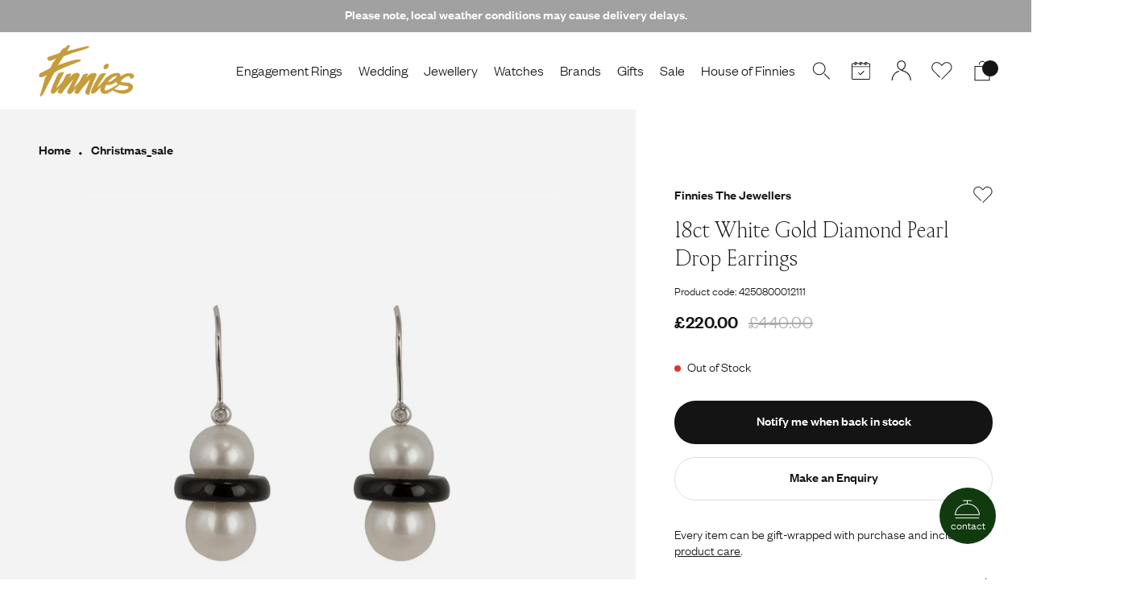

--- FILE ---
content_type: text/html; charset=utf-8
request_url: https://www.finnies.com/products/18ct-white-gold-diamond-pearl-drop-earrings-4250800012111
body_size: 64569
content:


<!doctype html>
<html lang="en">
  <head>
  
    <link rel="dns-prefetch" href="//cdn.shopify.com">

    <meta charset="utf-8">
    <meta http-equiv="X-UA-Compatible" content="IE=edge">
    <meta name="viewport" content="width=device-width,initial-scale=1">
    <meta name="theme-color" content="">
    <meta name="google-site-verification" content="Mjh8xOuJNru0RiuTY_WrUxMOSaPjPhYljhXfr3ukg-4" />
    
    <link rel="canonical" href="https://www.finnies.com/products/18ct-white-gold-diamond-pearl-drop-earrings-4250800012111">
    <link rel="preconnect" href="https://cdn.shopify.com" crossorigin>

    <link rel="icon" type=“image/svg+xml” href="//www.finnies.com/cdn/shop/t/3/assets/favicon.svg?v=179462238700025348001630512426">
    <link rel="icon" type=“image/png” href="//www.finnies.com/cdn/shop/t/3/assets/favicon.png?v=64212562138091671901630512426">

    <title>18ct White Gold Diamond Pearl Drop Earrings</title>

    
      <meta name="description" content="18ct White Gold Diamond Onyx Rondel 2 Cultured Pearl Drop EarringsRubover SetHook Style Earrings">
    

    
    

    

<meta property="og:site_name" content="Finnies The Jeweller">
<meta property="og:url" content="https://www.finnies.com/products/18ct-white-gold-diamond-pearl-drop-earrings-4250800012111">
<meta property="og:title" content="18ct White Gold Diamond Pearl Drop Earrings">
<meta property="og:type" content="product">
<meta property="og:description" content="18ct White Gold Diamond Onyx Rondel 2 Cultured Pearl Drop EarringsRubover SetHook Style Earrings"><meta property="og:image" content="http://www.finnies.com/cdn/shop/files/03-07-119_d5f1f223-da9b-49dc-9069-4dafc6552872.jpg?v=1697459295">
  <meta property="og:image:secure_url" content="https://www.finnies.com/cdn/shop/files/03-07-119_d5f1f223-da9b-49dc-9069-4dafc6552872.jpg?v=1697459295">
  <meta property="og:image:width" content="2000">
  <meta property="og:image:height" content="2000"><meta property="og:price:amount" content="220.00">
  <meta property="og:price:currency" content="GBP"><meta name="twitter:site" content="@finniesjeweller"><meta name="twitter:card" content="summary_large_image">
<meta name="twitter:title" content="18ct White Gold Diamond Pearl Drop Earrings">
<meta name="twitter:description" content="18ct White Gold Diamond Onyx Rondel 2 Cultured Pearl Drop EarringsRubover SetHook Style Earrings">
<meta name="twitter:image" content="https://www.finnies.com/cdn/shop/files/03-07-119_d5f1f223-da9b-49dc-9069-4dafc6552872.jpg?v=1697459295">


    <link rel="stylesheet" href="//www.finnies.com/cdn/shop/t/3/assets/tailwind.css?v=83413393002856694231764260417">
    <link href="//www.finnies.com/cdn/shop/t/3/assets/theme.scss.css?v=161768419712238818281715593941" rel="stylesheet" type="text/css" media="all" />
    <script src="//www.finnies.com/cdn/shop/t/3/assets/jquery.min.js?v=115860211936397945481626426565"></script>
    
    <script src="//searchserverapi.com/widgets/shopify/init.js?a=7F9b7h9A6G"></script>

    <!-- TrustBox script -->
    <script type="text/javascript" src="//widget.trustpilot.com/bootstrap/v5/tp.widget.bootstrap.min.js" async></script>
    <!-- End TrustBox script -->

    <!-- Start Elevar initialisation -->
    <script>
      window.ElevarDataLayer = window.ElevarDataLayer ?? [];
    </script>
    <!-- End Elevar initialisation -->

    <script>window.performance && window.performance.mark && window.performance.mark('shopify.content_for_header.start');</script><meta name="facebook-domain-verification" content="j4xg1f7e2n3brcpx95lbcmc32m9z8y">
<meta id="shopify-digital-wallet" name="shopify-digital-wallet" content="/57825657026/digital_wallets/dialog">
<meta name="shopify-checkout-api-token" content="326881e9186d325d5874b1393ccf5433">
<meta id="in-context-paypal-metadata" data-shop-id="57825657026" data-venmo-supported="false" data-environment="production" data-locale="en_US" data-paypal-v4="true" data-currency="GBP">
<link rel="alternate" type="application/json+oembed" href="https://www.finnies.com/products/18ct-white-gold-diamond-pearl-drop-earrings-4250800012111.oembed">
<script async="async" src="/checkouts/internal/preloads.js?locale=en-GB"></script>
<link rel="preconnect" href="https://shop.app" crossorigin="anonymous">
<script async="async" src="https://shop.app/checkouts/internal/preloads.js?locale=en-GB&shop_id=57825657026" crossorigin="anonymous"></script>
<script id="apple-pay-shop-capabilities" type="application/json">{"shopId":57825657026,"countryCode":"GB","currencyCode":"GBP","merchantCapabilities":["supports3DS"],"merchantId":"gid:\/\/shopify\/Shop\/57825657026","merchantName":"Finnies The Jeweller","requiredBillingContactFields":["postalAddress","email","phone"],"requiredShippingContactFields":["postalAddress","email","phone"],"shippingType":"shipping","supportedNetworks":["visa","maestro","masterCard","amex","discover","elo"],"total":{"type":"pending","label":"Finnies The Jeweller","amount":"1.00"},"shopifyPaymentsEnabled":true,"supportsSubscriptions":true}</script>
<script id="shopify-features" type="application/json">{"accessToken":"326881e9186d325d5874b1393ccf5433","betas":["rich-media-storefront-analytics"],"domain":"www.finnies.com","predictiveSearch":true,"shopId":57825657026,"locale":"en"}</script>
<script>var Shopify = Shopify || {};
Shopify.shop = "finnies-the-jeweller.myshopify.com";
Shopify.locale = "en";
Shopify.currency = {"active":"GBP","rate":"1.0"};
Shopify.country = "GB";
Shopify.theme = {"name":"shopify-finnies\/master","id":124796108994,"schema_name":"Origin","schema_version":"1.0.0","theme_store_id":null,"role":"main"};
Shopify.theme.handle = "null";
Shopify.theme.style = {"id":null,"handle":null};
Shopify.cdnHost = "www.finnies.com/cdn";
Shopify.routes = Shopify.routes || {};
Shopify.routes.root = "/";</script>
<script type="module">!function(o){(o.Shopify=o.Shopify||{}).modules=!0}(window);</script>
<script>!function(o){function n(){var o=[];function n(){o.push(Array.prototype.slice.apply(arguments))}return n.q=o,n}var t=o.Shopify=o.Shopify||{};t.loadFeatures=n(),t.autoloadFeatures=n()}(window);</script>
<script>
  window.ShopifyPay = window.ShopifyPay || {};
  window.ShopifyPay.apiHost = "shop.app\/pay";
  window.ShopifyPay.redirectState = null;
</script>
<script id="shop-js-analytics" type="application/json">{"pageType":"product"}</script>
<script defer="defer" async type="module" src="//www.finnies.com/cdn/shopifycloud/shop-js/modules/v2/client.init-shop-cart-sync_C5BV16lS.en.esm.js"></script>
<script defer="defer" async type="module" src="//www.finnies.com/cdn/shopifycloud/shop-js/modules/v2/chunk.common_CygWptCX.esm.js"></script>
<script type="module">
  await import("//www.finnies.com/cdn/shopifycloud/shop-js/modules/v2/client.init-shop-cart-sync_C5BV16lS.en.esm.js");
await import("//www.finnies.com/cdn/shopifycloud/shop-js/modules/v2/chunk.common_CygWptCX.esm.js");

  window.Shopify.SignInWithShop?.initShopCartSync?.({"fedCMEnabled":true,"windoidEnabled":true});

</script>
<script>
  window.Shopify = window.Shopify || {};
  if (!window.Shopify.featureAssets) window.Shopify.featureAssets = {};
  window.Shopify.featureAssets['shop-js'] = {"shop-cart-sync":["modules/v2/client.shop-cart-sync_ZFArdW7E.en.esm.js","modules/v2/chunk.common_CygWptCX.esm.js"],"shop-button":["modules/v2/client.shop-button_tlx5R9nI.en.esm.js","modules/v2/chunk.common_CygWptCX.esm.js"],"init-fed-cm":["modules/v2/client.init-fed-cm_CmiC4vf6.en.esm.js","modules/v2/chunk.common_CygWptCX.esm.js"],"init-windoid":["modules/v2/client.init-windoid_sURxWdc1.en.esm.js","modules/v2/chunk.common_CygWptCX.esm.js"],"init-shop-cart-sync":["modules/v2/client.init-shop-cart-sync_C5BV16lS.en.esm.js","modules/v2/chunk.common_CygWptCX.esm.js"],"init-shop-email-lookup-coordinator":["modules/v2/client.init-shop-email-lookup-coordinator_B8hsDcYM.en.esm.js","modules/v2/chunk.common_CygWptCX.esm.js"],"shop-cash-offers":["modules/v2/client.shop-cash-offers_DOA2yAJr.en.esm.js","modules/v2/chunk.common_CygWptCX.esm.js","modules/v2/chunk.modal_D71HUcav.esm.js"],"pay-button":["modules/v2/client.pay-button_FdsNuTd3.en.esm.js","modules/v2/chunk.common_CygWptCX.esm.js"],"shop-login-button":["modules/v2/client.shop-login-button_C5VAVYt1.en.esm.js","modules/v2/chunk.common_CygWptCX.esm.js","modules/v2/chunk.modal_D71HUcav.esm.js"],"shop-toast-manager":["modules/v2/client.shop-toast-manager_ClPi3nE9.en.esm.js","modules/v2/chunk.common_CygWptCX.esm.js"],"avatar":["modules/v2/client.avatar_BTnouDA3.en.esm.js"],"init-shop-for-new-customer-accounts":["modules/v2/client.init-shop-for-new-customer-accounts_ChsxoAhi.en.esm.js","modules/v2/client.shop-login-button_C5VAVYt1.en.esm.js","modules/v2/chunk.common_CygWptCX.esm.js","modules/v2/chunk.modal_D71HUcav.esm.js"],"init-customer-accounts":["modules/v2/client.init-customer-accounts_DxDtT_ad.en.esm.js","modules/v2/client.shop-login-button_C5VAVYt1.en.esm.js","modules/v2/chunk.common_CygWptCX.esm.js","modules/v2/chunk.modal_D71HUcav.esm.js"],"init-customer-accounts-sign-up":["modules/v2/client.init-customer-accounts-sign-up_CPSyQ0Tj.en.esm.js","modules/v2/client.shop-login-button_C5VAVYt1.en.esm.js","modules/v2/chunk.common_CygWptCX.esm.js","modules/v2/chunk.modal_D71HUcav.esm.js"],"lead-capture":["modules/v2/client.lead-capture_Bi8yE_yS.en.esm.js","modules/v2/chunk.common_CygWptCX.esm.js","modules/v2/chunk.modal_D71HUcav.esm.js"],"checkout-modal":["modules/v2/client.checkout-modal_BPM8l0SH.en.esm.js","modules/v2/chunk.common_CygWptCX.esm.js","modules/v2/chunk.modal_D71HUcav.esm.js"],"shop-follow-button":["modules/v2/client.shop-follow-button_Cva4Ekp9.en.esm.js","modules/v2/chunk.common_CygWptCX.esm.js","modules/v2/chunk.modal_D71HUcav.esm.js"],"shop-login":["modules/v2/client.shop-login_D6lNrXab.en.esm.js","modules/v2/chunk.common_CygWptCX.esm.js","modules/v2/chunk.modal_D71HUcav.esm.js"],"payment-terms":["modules/v2/client.payment-terms_CZxnsJam.en.esm.js","modules/v2/chunk.common_CygWptCX.esm.js","modules/v2/chunk.modal_D71HUcav.esm.js"]};
</script>
<script>(function() {
  var isLoaded = false;
  function asyncLoad() {
    if (isLoaded) return;
    isLoaded = true;
    var urls = ["https:\/\/ecommplugins-scripts.trustpilot.com\/v2.1\/js\/header.min.js?settings=eyJrZXkiOiJId0JrTHplTWFIaG54R0hHIn0=\u0026v=2.5\u0026shop=finnies-the-jeweller.myshopify.com","https:\/\/ecommplugins-trustboxsettings.trustpilot.com\/finnies-the-jeweller.myshopify.com.js?settings=1664986934620\u0026shop=finnies-the-jeweller.myshopify.com","https:\/\/main-app-production.upsellserverapi.com\/build\/external\/services\/session\/index.js?shop=finnies-the-jeweller.myshopify.com","https:\/\/searchanise-ef84.kxcdn.com\/widgets\/shopify\/init.js?a=7F9b7h9A6G\u0026shop=finnies-the-jeweller.myshopify.com","\/\/backinstock.useamp.com\/widget\/48210_1767157405.js?category=bis\u0026v=6\u0026shop=finnies-the-jeweller.myshopify.com"];
    for (var i = 0; i < urls.length; i++) {
      var s = document.createElement('script');
      s.type = 'text/javascript';
      s.async = true;
      s.src = urls[i];
      var x = document.getElementsByTagName('script')[0];
      x.parentNode.insertBefore(s, x);
    }
  };
  if(window.attachEvent) {
    window.attachEvent('onload', asyncLoad);
  } else {
    window.addEventListener('load', asyncLoad, false);
  }
})();</script>
<script id="__st">var __st={"a":57825657026,"offset":0,"reqid":"96c768ac-53eb-4069-8c3f-d76f3aa67e76-1768847279","pageurl":"www.finnies.com\/products\/18ct-white-gold-diamond-pearl-drop-earrings-4250800012111","u":"ac223ed1b077","p":"product","rtyp":"product","rid":7372530155714};</script>
<script>window.ShopifyPaypalV4VisibilityTracking = true;</script>
<script id="captcha-bootstrap">!function(){'use strict';const t='contact',e='account',n='new_comment',o=[[t,t],['blogs',n],['comments',n],[t,'customer']],c=[[e,'customer_login'],[e,'guest_login'],[e,'recover_customer_password'],[e,'create_customer']],r=t=>t.map((([t,e])=>`form[action*='/${t}']:not([data-nocaptcha='true']) input[name='form_type'][value='${e}']`)).join(','),a=t=>()=>t?[...document.querySelectorAll(t)].map((t=>t.form)):[];function s(){const t=[...o],e=r(t);return a(e)}const i='password',u='form_key',d=['recaptcha-v3-token','g-recaptcha-response','h-captcha-response',i],f=()=>{try{return window.sessionStorage}catch{return}},m='__shopify_v',_=t=>t.elements[u];function p(t,e,n=!1){try{const o=window.sessionStorage,c=JSON.parse(o.getItem(e)),{data:r}=function(t){const{data:e,action:n}=t;return t[m]||n?{data:e,action:n}:{data:t,action:n}}(c);for(const[e,n]of Object.entries(r))t.elements[e]&&(t.elements[e].value=n);n&&o.removeItem(e)}catch(o){console.error('form repopulation failed',{error:o})}}const l='form_type',E='cptcha';function T(t){t.dataset[E]=!0}const w=window,h=w.document,L='Shopify',v='ce_forms',y='captcha';let A=!1;((t,e)=>{const n=(g='f06e6c50-85a8-45c8-87d0-21a2b65856fe',I='https://cdn.shopify.com/shopifycloud/storefront-forms-hcaptcha/ce_storefront_forms_captcha_hcaptcha.v1.5.2.iife.js',D={infoText:'Protected by hCaptcha',privacyText:'Privacy',termsText:'Terms'},(t,e,n)=>{const o=w[L][v],c=o.bindForm;if(c)return c(t,g,e,D).then(n);var r;o.q.push([[t,g,e,D],n]),r=I,A||(h.body.append(Object.assign(h.createElement('script'),{id:'captcha-provider',async:!0,src:r})),A=!0)});var g,I,D;w[L]=w[L]||{},w[L][v]=w[L][v]||{},w[L][v].q=[],w[L][y]=w[L][y]||{},w[L][y].protect=function(t,e){n(t,void 0,e),T(t)},Object.freeze(w[L][y]),function(t,e,n,w,h,L){const[v,y,A,g]=function(t,e,n){const i=e?o:[],u=t?c:[],d=[...i,...u],f=r(d),m=r(i),_=r(d.filter((([t,e])=>n.includes(e))));return[a(f),a(m),a(_),s()]}(w,h,L),I=t=>{const e=t.target;return e instanceof HTMLFormElement?e:e&&e.form},D=t=>v().includes(t);t.addEventListener('submit',(t=>{const e=I(t);if(!e)return;const n=D(e)&&!e.dataset.hcaptchaBound&&!e.dataset.recaptchaBound,o=_(e),c=g().includes(e)&&(!o||!o.value);(n||c)&&t.preventDefault(),c&&!n&&(function(t){try{if(!f())return;!function(t){const e=f();if(!e)return;const n=_(t);if(!n)return;const o=n.value;o&&e.removeItem(o)}(t);const e=Array.from(Array(32),(()=>Math.random().toString(36)[2])).join('');!function(t,e){_(t)||t.append(Object.assign(document.createElement('input'),{type:'hidden',name:u})),t.elements[u].value=e}(t,e),function(t,e){const n=f();if(!n)return;const o=[...t.querySelectorAll(`input[type='${i}']`)].map((({name:t})=>t)),c=[...d,...o],r={};for(const[a,s]of new FormData(t).entries())c.includes(a)||(r[a]=s);n.setItem(e,JSON.stringify({[m]:1,action:t.action,data:r}))}(t,e)}catch(e){console.error('failed to persist form',e)}}(e),e.submit())}));const S=(t,e)=>{t&&!t.dataset[E]&&(n(t,e.some((e=>e===t))),T(t))};for(const o of['focusin','change'])t.addEventListener(o,(t=>{const e=I(t);D(e)&&S(e,y())}));const B=e.get('form_key'),M=e.get(l),P=B&&M;t.addEventListener('DOMContentLoaded',(()=>{const t=y();if(P)for(const e of t)e.elements[l].value===M&&p(e,B);[...new Set([...A(),...v().filter((t=>'true'===t.dataset.shopifyCaptcha))])].forEach((e=>S(e,t)))}))}(h,new URLSearchParams(w.location.search),n,t,e,['guest_login'])})(!0,!0)}();</script>
<script integrity="sha256-4kQ18oKyAcykRKYeNunJcIwy7WH5gtpwJnB7kiuLZ1E=" data-source-attribution="shopify.loadfeatures" defer="defer" src="//www.finnies.com/cdn/shopifycloud/storefront/assets/storefront/load_feature-a0a9edcb.js" crossorigin="anonymous"></script>
<script crossorigin="anonymous" defer="defer" src="//www.finnies.com/cdn/shopifycloud/storefront/assets/shopify_pay/storefront-65b4c6d7.js?v=20250812"></script>
<script data-source-attribution="shopify.dynamic_checkout.dynamic.init">var Shopify=Shopify||{};Shopify.PaymentButton=Shopify.PaymentButton||{isStorefrontPortableWallets:!0,init:function(){window.Shopify.PaymentButton.init=function(){};var t=document.createElement("script");t.src="https://www.finnies.com/cdn/shopifycloud/portable-wallets/latest/portable-wallets.en.js",t.type="module",document.head.appendChild(t)}};
</script>
<script data-source-attribution="shopify.dynamic_checkout.buyer_consent">
  function portableWalletsHideBuyerConsent(e){var t=document.getElementById("shopify-buyer-consent"),n=document.getElementById("shopify-subscription-policy-button");t&&n&&(t.classList.add("hidden"),t.setAttribute("aria-hidden","true"),n.removeEventListener("click",e))}function portableWalletsShowBuyerConsent(e){var t=document.getElementById("shopify-buyer-consent"),n=document.getElementById("shopify-subscription-policy-button");t&&n&&(t.classList.remove("hidden"),t.removeAttribute("aria-hidden"),n.addEventListener("click",e))}window.Shopify?.PaymentButton&&(window.Shopify.PaymentButton.hideBuyerConsent=portableWalletsHideBuyerConsent,window.Shopify.PaymentButton.showBuyerConsent=portableWalletsShowBuyerConsent);
</script>
<script data-source-attribution="shopify.dynamic_checkout.cart.bootstrap">document.addEventListener("DOMContentLoaded",(function(){function t(){return document.querySelector("shopify-accelerated-checkout-cart, shopify-accelerated-checkout")}if(t())Shopify.PaymentButton.init();else{new MutationObserver((function(e,n){t()&&(Shopify.PaymentButton.init(),n.disconnect())})).observe(document.body,{childList:!0,subtree:!0})}}));
</script>
<link id="shopify-accelerated-checkout-styles" rel="stylesheet" media="screen" href="https://www.finnies.com/cdn/shopifycloud/portable-wallets/latest/accelerated-checkout-backwards-compat.css" crossorigin="anonymous">
<style id="shopify-accelerated-checkout-cart">
        #shopify-buyer-consent {
  margin-top: 1em;
  display: inline-block;
  width: 100%;
}

#shopify-buyer-consent.hidden {
  display: none;
}

#shopify-subscription-policy-button {
  background: none;
  border: none;
  padding: 0;
  text-decoration: underline;
  font-size: inherit;
  cursor: pointer;
}

#shopify-subscription-policy-button::before {
  box-shadow: none;
}

      </style>

<script>window.performance && window.performance.mark && window.performance.mark('shopify.content_for_header.end');</script>
  <!-- BEGIN app block: shopify://apps/elevar-conversion-tracking/blocks/dataLayerEmbed/bc30ab68-b15c-4311-811f-8ef485877ad6 -->



<script type="module" dynamic>
  const configUrl = "/a/elevar/static/configs/018bf059913921e44bb1bc8db21d42834f04ccc7/config.js";
  const config = (await import(configUrl)).default;
  const scriptUrl = config.script_src_app_theme_embed;

  if (scriptUrl) {
    const { handler } = await import(scriptUrl);

    await handler(
      config,
      {
        cartData: {
  marketId: "2111733954",
  attributes:{},
  cartTotal: "0.0",
  currencyCode:"GBP",
  items: []
}
,
        user: {cartTotal: "0.0",
    currencyCode:"GBP",customer: {},
}
,
        isOnCartPage:false,
        collectionView:null,
        searchResultsView:null,
        productView:{
    attributes:{},
    currencyCode:"GBP",defaultVariant: {id:"AEAL37149EPXDW",name:"18ct White Gold Diamond Pearl Drop Earrings",
        brand:"Finnies The Jewellers",
        category:"Jewellery",
        variant:"Default Title",
        price: "220.0",
        productId: "7372530155714",
        variantId: "42099614613698",
        compareAtPrice: "440.0",image:"\/\/www.finnies.com\/cdn\/shop\/files\/03-07-119_d5f1f223-da9b-49dc-9069-4dafc6552872.jpg?v=1697459295",url:"\/products\/18ct-white-gold-diamond-pearl-drop-earrings-4250800012111?variant=42099614613698"},items: [{id:"AEAL37149EPXDW",name:"18ct White Gold Diamond Pearl Drop Earrings",
          brand:"Finnies The Jewellers",
          category:"Jewellery",
          variant:"Default Title",
          price: "220.0",
          productId: "7372530155714",
          variantId: "42099614613698",
          compareAtPrice: "440.0",image:"\/\/www.finnies.com\/cdn\/shop\/files\/03-07-119_d5f1f223-da9b-49dc-9069-4dafc6552872.jpg?v=1697459295",url:"\/products\/18ct-white-gold-diamond-pearl-drop-earrings-4250800012111?variant=42099614613698"},]
  },
        checkoutComplete: null
      }
    );
  }
</script>


<!-- END app block --><!-- BEGIN app block: shopify://apps/klaviyo-email-marketing-sms/blocks/klaviyo-onsite-embed/2632fe16-c075-4321-a88b-50b567f42507 -->












  <script async src="https://static.klaviyo.com/onsite/js/WTBJHA/klaviyo.js?company_id=WTBJHA"></script>
  <script>!function(){if(!window.klaviyo){window._klOnsite=window._klOnsite||[];try{window.klaviyo=new Proxy({},{get:function(n,i){return"push"===i?function(){var n;(n=window._klOnsite).push.apply(n,arguments)}:function(){for(var n=arguments.length,o=new Array(n),w=0;w<n;w++)o[w]=arguments[w];var t="function"==typeof o[o.length-1]?o.pop():void 0,e=new Promise((function(n){window._klOnsite.push([i].concat(o,[function(i){t&&t(i),n(i)}]))}));return e}}})}catch(n){window.klaviyo=window.klaviyo||[],window.klaviyo.push=function(){var n;(n=window._klOnsite).push.apply(n,arguments)}}}}();</script>

  
    <script id="viewed_product">
      if (item == null) {
        var _learnq = _learnq || [];

        var MetafieldReviews = null
        var MetafieldYotpoRating = null
        var MetafieldYotpoCount = null
        var MetafieldLooxRating = null
        var MetafieldLooxCount = null
        var okendoProduct = null
        var okendoProductReviewCount = null
        var okendoProductReviewAverageValue = null
        try {
          // The following fields are used for Customer Hub recently viewed in order to add reviews.
          // This information is not part of __kla_viewed. Instead, it is part of __kla_viewed_reviewed_items
          MetafieldReviews = {};
          MetafieldYotpoRating = null
          MetafieldYotpoCount = null
          MetafieldLooxRating = null
          MetafieldLooxCount = null

          okendoProduct = null
          // If the okendo metafield is not legacy, it will error, which then requires the new json formatted data
          if (okendoProduct && 'error' in okendoProduct) {
            okendoProduct = null
          }
          okendoProductReviewCount = okendoProduct ? okendoProduct.reviewCount : null
          okendoProductReviewAverageValue = okendoProduct ? okendoProduct.reviewAverageValue : null
        } catch (error) {
          console.error('Error in Klaviyo onsite reviews tracking:', error);
        }

        var item = {
          Name: "18ct White Gold Diamond Pearl Drop Earrings",
          ProductID: 7372530155714,
          Categories: ["Pearl Jewellery"],
          ImageURL: "https://www.finnies.com/cdn/shop/files/03-07-119_d5f1f223-da9b-49dc-9069-4dafc6552872_grande.jpg?v=1697459295",
          URL: "https://www.finnies.com/products/18ct-white-gold-diamond-pearl-drop-earrings-4250800012111",
          Brand: "Finnies The Jewellers",
          Price: "£220.00",
          Value: "220.00",
          CompareAtPrice: "£440.00"
        };
        _learnq.push(['track', 'Viewed Product', item]);
        _learnq.push(['trackViewedItem', {
          Title: item.Name,
          ItemId: item.ProductID,
          Categories: item.Categories,
          ImageUrl: item.ImageURL,
          Url: item.URL,
          Metadata: {
            Brand: item.Brand,
            Price: item.Price,
            Value: item.Value,
            CompareAtPrice: item.CompareAtPrice
          },
          metafields:{
            reviews: MetafieldReviews,
            yotpo:{
              rating: MetafieldYotpoRating,
              count: MetafieldYotpoCount,
            },
            loox:{
              rating: MetafieldLooxRating,
              count: MetafieldLooxCount,
            },
            okendo: {
              rating: okendoProductReviewAverageValue,
              count: okendoProductReviewCount,
            }
          }
        }]);
      }
    </script>
  




  <script>
    window.klaviyoReviewsProductDesignMode = false
  </script>







<!-- END app block --><script src="https://cdn.shopify.com/extensions/019b979b-238a-7e17-847d-ec6cb3db4951/preorderfrontend-174/assets/globo.preorder.min.js" type="text/javascript" defer="defer"></script>
<script src="https://cdn.shopify.com/extensions/019b028f-28ff-7749-a366-850309efa455/root-148/assets/upsell-cross-sell.js" type="text/javascript" defer="defer"></script>
<link href="https://monorail-edge.shopifysvc.com" rel="dns-prefetch">
<script>(function(){if ("sendBeacon" in navigator && "performance" in window) {try {var session_token_from_headers = performance.getEntriesByType('navigation')[0].serverTiming.find(x => x.name == '_s').description;} catch {var session_token_from_headers = undefined;}var session_cookie_matches = document.cookie.match(/_shopify_s=([^;]*)/);var session_token_from_cookie = session_cookie_matches && session_cookie_matches.length === 2 ? session_cookie_matches[1] : "";var session_token = session_token_from_headers || session_token_from_cookie || "";function handle_abandonment_event(e) {var entries = performance.getEntries().filter(function(entry) {return /monorail-edge.shopifysvc.com/.test(entry.name);});if (!window.abandonment_tracked && entries.length === 0) {window.abandonment_tracked = true;var currentMs = Date.now();var navigation_start = performance.timing.navigationStart;var payload = {shop_id: 57825657026,url: window.location.href,navigation_start,duration: currentMs - navigation_start,session_token,page_type: "product"};window.navigator.sendBeacon("https://monorail-edge.shopifysvc.com/v1/produce", JSON.stringify({schema_id: "online_store_buyer_site_abandonment/1.1",payload: payload,metadata: {event_created_at_ms: currentMs,event_sent_at_ms: currentMs}}));}}window.addEventListener('pagehide', handle_abandonment_event);}}());</script>
<script id="web-pixels-manager-setup">(function e(e,d,r,n,o){if(void 0===o&&(o={}),!Boolean(null===(a=null===(i=window.Shopify)||void 0===i?void 0:i.analytics)||void 0===a?void 0:a.replayQueue)){var i,a;window.Shopify=window.Shopify||{};var t=window.Shopify;t.analytics=t.analytics||{};var s=t.analytics;s.replayQueue=[],s.publish=function(e,d,r){return s.replayQueue.push([e,d,r]),!0};try{self.performance.mark("wpm:start")}catch(e){}var l=function(){var e={modern:/Edge?\/(1{2}[4-9]|1[2-9]\d|[2-9]\d{2}|\d{4,})\.\d+(\.\d+|)|Firefox\/(1{2}[4-9]|1[2-9]\d|[2-9]\d{2}|\d{4,})\.\d+(\.\d+|)|Chrom(ium|e)\/(9{2}|\d{3,})\.\d+(\.\d+|)|(Maci|X1{2}).+ Version\/(15\.\d+|(1[6-9]|[2-9]\d|\d{3,})\.\d+)([,.]\d+|)( \(\w+\)|)( Mobile\/\w+|) Safari\/|Chrome.+OPR\/(9{2}|\d{3,})\.\d+\.\d+|(CPU[ +]OS|iPhone[ +]OS|CPU[ +]iPhone|CPU IPhone OS|CPU iPad OS)[ +]+(15[._]\d+|(1[6-9]|[2-9]\d|\d{3,})[._]\d+)([._]\d+|)|Android:?[ /-](13[3-9]|1[4-9]\d|[2-9]\d{2}|\d{4,})(\.\d+|)(\.\d+|)|Android.+Firefox\/(13[5-9]|1[4-9]\d|[2-9]\d{2}|\d{4,})\.\d+(\.\d+|)|Android.+Chrom(ium|e)\/(13[3-9]|1[4-9]\d|[2-9]\d{2}|\d{4,})\.\d+(\.\d+|)|SamsungBrowser\/([2-9]\d|\d{3,})\.\d+/,legacy:/Edge?\/(1[6-9]|[2-9]\d|\d{3,})\.\d+(\.\d+|)|Firefox\/(5[4-9]|[6-9]\d|\d{3,})\.\d+(\.\d+|)|Chrom(ium|e)\/(5[1-9]|[6-9]\d|\d{3,})\.\d+(\.\d+|)([\d.]+$|.*Safari\/(?![\d.]+ Edge\/[\d.]+$))|(Maci|X1{2}).+ Version\/(10\.\d+|(1[1-9]|[2-9]\d|\d{3,})\.\d+)([,.]\d+|)( \(\w+\)|)( Mobile\/\w+|) Safari\/|Chrome.+OPR\/(3[89]|[4-9]\d|\d{3,})\.\d+\.\d+|(CPU[ +]OS|iPhone[ +]OS|CPU[ +]iPhone|CPU IPhone OS|CPU iPad OS)[ +]+(10[._]\d+|(1[1-9]|[2-9]\d|\d{3,})[._]\d+)([._]\d+|)|Android:?[ /-](13[3-9]|1[4-9]\d|[2-9]\d{2}|\d{4,})(\.\d+|)(\.\d+|)|Mobile Safari.+OPR\/([89]\d|\d{3,})\.\d+\.\d+|Android.+Firefox\/(13[5-9]|1[4-9]\d|[2-9]\d{2}|\d{4,})\.\d+(\.\d+|)|Android.+Chrom(ium|e)\/(13[3-9]|1[4-9]\d|[2-9]\d{2}|\d{4,})\.\d+(\.\d+|)|Android.+(UC? ?Browser|UCWEB|U3)[ /]?(15\.([5-9]|\d{2,})|(1[6-9]|[2-9]\d|\d{3,})\.\d+)\.\d+|SamsungBrowser\/(5\.\d+|([6-9]|\d{2,})\.\d+)|Android.+MQ{2}Browser\/(14(\.(9|\d{2,})|)|(1[5-9]|[2-9]\d|\d{3,})(\.\d+|))(\.\d+|)|K[Aa][Ii]OS\/(3\.\d+|([4-9]|\d{2,})\.\d+)(\.\d+|)/},d=e.modern,r=e.legacy,n=navigator.userAgent;return n.match(d)?"modern":n.match(r)?"legacy":"unknown"}(),u="modern"===l?"modern":"legacy",c=(null!=n?n:{modern:"",legacy:""})[u],f=function(e){return[e.baseUrl,"/wpm","/b",e.hashVersion,"modern"===e.buildTarget?"m":"l",".js"].join("")}({baseUrl:d,hashVersion:r,buildTarget:u}),m=function(e){var d=e.version,r=e.bundleTarget,n=e.surface,o=e.pageUrl,i=e.monorailEndpoint;return{emit:function(e){var a=e.status,t=e.errorMsg,s=(new Date).getTime(),l=JSON.stringify({metadata:{event_sent_at_ms:s},events:[{schema_id:"web_pixels_manager_load/3.1",payload:{version:d,bundle_target:r,page_url:o,status:a,surface:n,error_msg:t},metadata:{event_created_at_ms:s}}]});if(!i)return console&&console.warn&&console.warn("[Web Pixels Manager] No Monorail endpoint provided, skipping logging."),!1;try{return self.navigator.sendBeacon.bind(self.navigator)(i,l)}catch(e){}var u=new XMLHttpRequest;try{return u.open("POST",i,!0),u.setRequestHeader("Content-Type","text/plain"),u.send(l),!0}catch(e){return console&&console.warn&&console.warn("[Web Pixels Manager] Got an unhandled error while logging to Monorail."),!1}}}}({version:r,bundleTarget:l,surface:e.surface,pageUrl:self.location.href,monorailEndpoint:e.monorailEndpoint});try{o.browserTarget=l,function(e){var d=e.src,r=e.async,n=void 0===r||r,o=e.onload,i=e.onerror,a=e.sri,t=e.scriptDataAttributes,s=void 0===t?{}:t,l=document.createElement("script"),u=document.querySelector("head"),c=document.querySelector("body");if(l.async=n,l.src=d,a&&(l.integrity=a,l.crossOrigin="anonymous"),s)for(var f in s)if(Object.prototype.hasOwnProperty.call(s,f))try{l.dataset[f]=s[f]}catch(e){}if(o&&l.addEventListener("load",o),i&&l.addEventListener("error",i),u)u.appendChild(l);else{if(!c)throw new Error("Did not find a head or body element to append the script");c.appendChild(l)}}({src:f,async:!0,onload:function(){if(!function(){var e,d;return Boolean(null===(d=null===(e=window.Shopify)||void 0===e?void 0:e.analytics)||void 0===d?void 0:d.initialized)}()){var d=window.webPixelsManager.init(e)||void 0;if(d){var r=window.Shopify.analytics;r.replayQueue.forEach((function(e){var r=e[0],n=e[1],o=e[2];d.publishCustomEvent(r,n,o)})),r.replayQueue=[],r.publish=d.publishCustomEvent,r.visitor=d.visitor,r.initialized=!0}}},onerror:function(){return m.emit({status:"failed",errorMsg:"".concat(f," has failed to load")})},sri:function(e){var d=/^sha384-[A-Za-z0-9+/=]+$/;return"string"==typeof e&&d.test(e)}(c)?c:"",scriptDataAttributes:o}),m.emit({status:"loading"})}catch(e){m.emit({status:"failed",errorMsg:(null==e?void 0:e.message)||"Unknown error"})}}})({shopId: 57825657026,storefrontBaseUrl: "https://www.finnies.com",extensionsBaseUrl: "https://extensions.shopifycdn.com/cdn/shopifycloud/web-pixels-manager",monorailEndpoint: "https://monorail-edge.shopifysvc.com/unstable/produce_batch",surface: "storefront-renderer",enabledBetaFlags: ["2dca8a86"],webPixelsConfigList: [{"id":"2493677941","configuration":"{\"accountID\":\"WTBJHA\",\"webPixelConfig\":\"eyJlbmFibGVBZGRlZFRvQ2FydEV2ZW50cyI6IHRydWV9\"}","eventPayloadVersion":"v1","runtimeContext":"STRICT","scriptVersion":"524f6c1ee37bacdca7657a665bdca589","type":"APP","apiClientId":123074,"privacyPurposes":["ANALYTICS","MARKETING"],"dataSharingAdjustments":{"protectedCustomerApprovalScopes":["read_customer_address","read_customer_email","read_customer_name","read_customer_personal_data","read_customer_phone"]}},{"id":"1401717109","configuration":"{\"pixel_id\":\"1191704988416266\",\"pixel_type\":\"facebook_pixel\"}","eventPayloadVersion":"v1","runtimeContext":"OPEN","scriptVersion":"ca16bc87fe92b6042fbaa3acc2fbdaa6","type":"APP","apiClientId":2329312,"privacyPurposes":["ANALYTICS","MARKETING","SALE_OF_DATA"],"dataSharingAdjustments":{"protectedCustomerApprovalScopes":["read_customer_address","read_customer_email","read_customer_name","read_customer_personal_data","read_customer_phone"]}},{"id":"235339970","configuration":"{\"config_url\": \"\/a\/elevar\/static\/configs\/018bf059913921e44bb1bc8db21d42834f04ccc7\/config.js\"}","eventPayloadVersion":"v1","runtimeContext":"STRICT","scriptVersion":"ab86028887ec2044af7d02b854e52653","type":"APP","apiClientId":2509311,"privacyPurposes":[],"dataSharingAdjustments":{"protectedCustomerApprovalScopes":["read_customer_address","read_customer_email","read_customer_name","read_customer_personal_data","read_customer_phone"]}},{"id":"30146754","configuration":"{\"apiKey\":\"7F9b7h9A6G\", \"host\":\"searchserverapi.com\"}","eventPayloadVersion":"v1","runtimeContext":"STRICT","scriptVersion":"5559ea45e47b67d15b30b79e7c6719da","type":"APP","apiClientId":578825,"privacyPurposes":["ANALYTICS"],"dataSharingAdjustments":{"protectedCustomerApprovalScopes":["read_customer_personal_data"]}},{"id":"25460930","eventPayloadVersion":"1","runtimeContext":"LAX","scriptVersion":"1","type":"CUSTOM","privacyPurposes":[],"name":"Elevar - Checkout Tracking"},{"id":"shopify-app-pixel","configuration":"{}","eventPayloadVersion":"v1","runtimeContext":"STRICT","scriptVersion":"0450","apiClientId":"shopify-pixel","type":"APP","privacyPurposes":["ANALYTICS","MARKETING"]},{"id":"shopify-custom-pixel","eventPayloadVersion":"v1","runtimeContext":"LAX","scriptVersion":"0450","apiClientId":"shopify-pixel","type":"CUSTOM","privacyPurposes":["ANALYTICS","MARKETING"]}],isMerchantRequest: false,initData: {"shop":{"name":"Finnies The Jeweller","paymentSettings":{"currencyCode":"GBP"},"myshopifyDomain":"finnies-the-jeweller.myshopify.com","countryCode":"GB","storefrontUrl":"https:\/\/www.finnies.com"},"customer":null,"cart":null,"checkout":null,"productVariants":[{"price":{"amount":220.0,"currencyCode":"GBP"},"product":{"title":"18ct White Gold Diamond Pearl Drop Earrings","vendor":"Finnies The Jewellers","id":"7372530155714","untranslatedTitle":"18ct White Gold Diamond Pearl Drop Earrings","url":"\/products\/18ct-white-gold-diamond-pearl-drop-earrings-4250800012111","type":"Jewellery"},"id":"42099614613698","image":{"src":"\/\/www.finnies.com\/cdn\/shop\/files\/03-07-119_d5f1f223-da9b-49dc-9069-4dafc6552872.jpg?v=1697459295"},"sku":"AEAL37149EPXDW","title":"Default Title","untranslatedTitle":"Default Title"}],"purchasingCompany":null},},"https://www.finnies.com/cdn","fcfee988w5aeb613cpc8e4bc33m6693e112",{"modern":"","legacy":""},{"shopId":"57825657026","storefrontBaseUrl":"https:\/\/www.finnies.com","extensionBaseUrl":"https:\/\/extensions.shopifycdn.com\/cdn\/shopifycloud\/web-pixels-manager","surface":"storefront-renderer","enabledBetaFlags":"[\"2dca8a86\"]","isMerchantRequest":"false","hashVersion":"fcfee988w5aeb613cpc8e4bc33m6693e112","publish":"custom","events":"[[\"page_viewed\",{}],[\"product_viewed\",{\"productVariant\":{\"price\":{\"amount\":220.0,\"currencyCode\":\"GBP\"},\"product\":{\"title\":\"18ct White Gold Diamond Pearl Drop Earrings\",\"vendor\":\"Finnies The Jewellers\",\"id\":\"7372530155714\",\"untranslatedTitle\":\"18ct White Gold Diamond Pearl Drop Earrings\",\"url\":\"\/products\/18ct-white-gold-diamond-pearl-drop-earrings-4250800012111\",\"type\":\"Jewellery\"},\"id\":\"42099614613698\",\"image\":{\"src\":\"\/\/www.finnies.com\/cdn\/shop\/files\/03-07-119_d5f1f223-da9b-49dc-9069-4dafc6552872.jpg?v=1697459295\"},\"sku\":\"AEAL37149EPXDW\",\"title\":\"Default Title\",\"untranslatedTitle\":\"Default Title\"}}]]"});</script><script>
  window.ShopifyAnalytics = window.ShopifyAnalytics || {};
  window.ShopifyAnalytics.meta = window.ShopifyAnalytics.meta || {};
  window.ShopifyAnalytics.meta.currency = 'GBP';
  var meta = {"product":{"id":7372530155714,"gid":"gid:\/\/shopify\/Product\/7372530155714","vendor":"Finnies The Jewellers","type":"Jewellery","handle":"18ct-white-gold-diamond-pearl-drop-earrings-4250800012111","variants":[{"id":42099614613698,"price":22000,"name":"18ct White Gold Diamond Pearl Drop Earrings","public_title":null,"sku":"AEAL37149EPXDW"}],"remote":false},"page":{"pageType":"product","resourceType":"product","resourceId":7372530155714,"requestId":"96c768ac-53eb-4069-8c3f-d76f3aa67e76-1768847279"}};
  for (var attr in meta) {
    window.ShopifyAnalytics.meta[attr] = meta[attr];
  }
</script>
<script class="analytics">
  (function () {
    var customDocumentWrite = function(content) {
      var jquery = null;

      if (window.jQuery) {
        jquery = window.jQuery;
      } else if (window.Checkout && window.Checkout.$) {
        jquery = window.Checkout.$;
      }

      if (jquery) {
        jquery('body').append(content);
      }
    };

    var hasLoggedConversion = function(token) {
      if (token) {
        return document.cookie.indexOf('loggedConversion=' + token) !== -1;
      }
      return false;
    }

    var setCookieIfConversion = function(token) {
      if (token) {
        var twoMonthsFromNow = new Date(Date.now());
        twoMonthsFromNow.setMonth(twoMonthsFromNow.getMonth() + 2);

        document.cookie = 'loggedConversion=' + token + '; expires=' + twoMonthsFromNow;
      }
    }

    var trekkie = window.ShopifyAnalytics.lib = window.trekkie = window.trekkie || [];
    if (trekkie.integrations) {
      return;
    }
    trekkie.methods = [
      'identify',
      'page',
      'ready',
      'track',
      'trackForm',
      'trackLink'
    ];
    trekkie.factory = function(method) {
      return function() {
        var args = Array.prototype.slice.call(arguments);
        args.unshift(method);
        trekkie.push(args);
        return trekkie;
      };
    };
    for (var i = 0; i < trekkie.methods.length; i++) {
      var key = trekkie.methods[i];
      trekkie[key] = trekkie.factory(key);
    }
    trekkie.load = function(config) {
      trekkie.config = config || {};
      trekkie.config.initialDocumentCookie = document.cookie;
      var first = document.getElementsByTagName('script')[0];
      var script = document.createElement('script');
      script.type = 'text/javascript';
      script.onerror = function(e) {
        var scriptFallback = document.createElement('script');
        scriptFallback.type = 'text/javascript';
        scriptFallback.onerror = function(error) {
                var Monorail = {
      produce: function produce(monorailDomain, schemaId, payload) {
        var currentMs = new Date().getTime();
        var event = {
          schema_id: schemaId,
          payload: payload,
          metadata: {
            event_created_at_ms: currentMs,
            event_sent_at_ms: currentMs
          }
        };
        return Monorail.sendRequest("https://" + monorailDomain + "/v1/produce", JSON.stringify(event));
      },
      sendRequest: function sendRequest(endpointUrl, payload) {
        // Try the sendBeacon API
        if (window && window.navigator && typeof window.navigator.sendBeacon === 'function' && typeof window.Blob === 'function' && !Monorail.isIos12()) {
          var blobData = new window.Blob([payload], {
            type: 'text/plain'
          });

          if (window.navigator.sendBeacon(endpointUrl, blobData)) {
            return true;
          } // sendBeacon was not successful

        } // XHR beacon

        var xhr = new XMLHttpRequest();

        try {
          xhr.open('POST', endpointUrl);
          xhr.setRequestHeader('Content-Type', 'text/plain');
          xhr.send(payload);
        } catch (e) {
          console.log(e);
        }

        return false;
      },
      isIos12: function isIos12() {
        return window.navigator.userAgent.lastIndexOf('iPhone; CPU iPhone OS 12_') !== -1 || window.navigator.userAgent.lastIndexOf('iPad; CPU OS 12_') !== -1;
      }
    };
    Monorail.produce('monorail-edge.shopifysvc.com',
      'trekkie_storefront_load_errors/1.1',
      {shop_id: 57825657026,
      theme_id: 124796108994,
      app_name: "storefront",
      context_url: window.location.href,
      source_url: "//www.finnies.com/cdn/s/trekkie.storefront.cd680fe47e6c39ca5d5df5f0a32d569bc48c0f27.min.js"});

        };
        scriptFallback.async = true;
        scriptFallback.src = '//www.finnies.com/cdn/s/trekkie.storefront.cd680fe47e6c39ca5d5df5f0a32d569bc48c0f27.min.js';
        first.parentNode.insertBefore(scriptFallback, first);
      };
      script.async = true;
      script.src = '//www.finnies.com/cdn/s/trekkie.storefront.cd680fe47e6c39ca5d5df5f0a32d569bc48c0f27.min.js';
      first.parentNode.insertBefore(script, first);
    };
    trekkie.load(
      {"Trekkie":{"appName":"storefront","development":false,"defaultAttributes":{"shopId":57825657026,"isMerchantRequest":null,"themeId":124796108994,"themeCityHash":"12060136763175019410","contentLanguage":"en","currency":"GBP"},"isServerSideCookieWritingEnabled":true,"monorailRegion":"shop_domain","enabledBetaFlags":["65f19447"]},"Session Attribution":{},"S2S":{"facebookCapiEnabled":true,"source":"trekkie-storefront-renderer","apiClientId":580111}}
    );

    var loaded = false;
    trekkie.ready(function() {
      if (loaded) return;
      loaded = true;

      window.ShopifyAnalytics.lib = window.trekkie;

      var originalDocumentWrite = document.write;
      document.write = customDocumentWrite;
      try { window.ShopifyAnalytics.merchantGoogleAnalytics.call(this); } catch(error) {};
      document.write = originalDocumentWrite;

      window.ShopifyAnalytics.lib.page(null,{"pageType":"product","resourceType":"product","resourceId":7372530155714,"requestId":"96c768ac-53eb-4069-8c3f-d76f3aa67e76-1768847279","shopifyEmitted":true});

      var match = window.location.pathname.match(/checkouts\/(.+)\/(thank_you|post_purchase)/)
      var token = match? match[1]: undefined;
      if (!hasLoggedConversion(token)) {
        setCookieIfConversion(token);
        window.ShopifyAnalytics.lib.track("Viewed Product",{"currency":"GBP","variantId":42099614613698,"productId":7372530155714,"productGid":"gid:\/\/shopify\/Product\/7372530155714","name":"18ct White Gold Diamond Pearl Drop Earrings","price":"220.00","sku":"AEAL37149EPXDW","brand":"Finnies The Jewellers","variant":null,"category":"Jewellery","nonInteraction":true,"remote":false},undefined,undefined,{"shopifyEmitted":true});
      window.ShopifyAnalytics.lib.track("monorail:\/\/trekkie_storefront_viewed_product\/1.1",{"currency":"GBP","variantId":42099614613698,"productId":7372530155714,"productGid":"gid:\/\/shopify\/Product\/7372530155714","name":"18ct White Gold Diamond Pearl Drop Earrings","price":"220.00","sku":"AEAL37149EPXDW","brand":"Finnies The Jewellers","variant":null,"category":"Jewellery","nonInteraction":true,"remote":false,"referer":"https:\/\/www.finnies.com\/products\/18ct-white-gold-diamond-pearl-drop-earrings-4250800012111"});
      }
    });


        var eventsListenerScript = document.createElement('script');
        eventsListenerScript.async = true;
        eventsListenerScript.src = "//www.finnies.com/cdn/shopifycloud/storefront/assets/shop_events_listener-3da45d37.js";
        document.getElementsByTagName('head')[0].appendChild(eventsListenerScript);

})();</script>
<script
  defer
  src="https://www.finnies.com/cdn/shopifycloud/perf-kit/shopify-perf-kit-3.0.4.min.js"
  data-application="storefront-renderer"
  data-shop-id="57825657026"
  data-render-region="gcp-us-east1"
  data-page-type="product"
  data-theme-instance-id="124796108994"
  data-theme-name="Origin"
  data-theme-version="1.0.0"
  data-monorail-region="shop_domain"
  data-resource-timing-sampling-rate="10"
  data-shs="true"
  data-shs-beacon="true"
  data-shs-export-with-fetch="true"
  data-shs-logs-sample-rate="1"
  data-shs-beacon-endpoint="https://www.finnies.com/api/collect"
></script>
</head>
    <body 
    x-data="{ minicartOpen: false, menuOpen: false, popupOpen: false, atTop: true, dropdownHover: false, contactModalView: 'default' }"
    @show-minicart.window="minicartOpen = $event.detail.open, popupOpen = $event.detail.open"
    x-init="$watch('popupOpen', value => preventScroll(value))"
    class="template-product  snize-disable-scroll-filter w-full overflow-hidden"
    >
      
    <svg data-src="//www.finnies.com/cdn/shop/t/3/assets/icons.svg?v=159875583054404899401699611866" class="icons-svg-sprite"></svg>
    <div id="shopify-section-announcement-bar" class="shopify-section">

  <div x-ref="announcementBar" class="absolute bg-opaque-charcoal-black h-10 text-white font-medium z-10 w-full">

    <div x-data="announcementBarData" x-init="announcementBarInit">
            
      <template x-for="(item,index) in items">
  
        <div class="w-full transition-all duration-1000 absolute h-full" :class="active === index ? 'opacity-100 visible delay-1000' : 'invisible opacity-0'">
          <a class="block w-full h-full flex justify-center items-center px-2 pb-1" x-bind:href="item.url" x-text="item.title"></a>
        </div>
  
      </template>
        
    </div>

  </div>

  <script>

  const announcementBarData = () => {
    return {
      items: [
        
          { 
             
              title: 'Please note, local weather conditions may cause delivery delays.',
            
             
              url: '/pages/delivery'
            
          }, 
        
      ],
      active: 0,
      announcementBarInit() {
        setInterval(() => this.active < this.items.length - 1 ? this.active++ : this.active = 0, 6000);
      }
    };
  };

  </script>



</div>
    <div id="shopify-section-header" class="shopify-section">





<header 
  class="header z-30 xl:z-20 h-24 w-full top-0 group transition-colors duration-500"
  x-ref="navHeader"
  @scroll.window="atTop = (window.pageYOffset > 40) ? false : true"
  :class="{ 
    'top-10 absolute' : $refs.announcementBar, 
    'bg-white !text-charcoal-black shadow-md !top-0 !fixed' : !atTop || minicartOpen || menuOpen,
    'sm:!top-10 sm:!absolute' : atTop && minicartOpen
  }">
  <div class="header--content h-full relative">
    <div class="container flex justify-between items-center h-full">
      <div class="w-1/2 xl:w-1/6 relative z-40 h-full">
        <div class="logo h-full">
  
  
    <a aria-label="Site Logo" href="/" class="h-full inline-block py-6 md:py-4">
      <svg class="h-full" fill="#C49C3C" xmlns="http://www.w3.org/2000/svg" viewbox="0 0 106 57"><g fill-rule="nonzero"><path d="M23.465 9.018s2.56-4.42 4.191-4.99c1.54-.537 2.339-1.143 3.349-2.262C32.015.648 32.311.626 32.491.591c.18-.035.992-.105 1.353-.089.36.016.436.379.288.643-.148.265-3.371 6.166-3.371 6.166S47.44 2.89 51.053 2.055c3.614-.837 4.392-.502 4.48-.222.088.28-.656 1.238-6.453 3.038-5.797 1.8-14.141 4.163-21.845 7.496-.816 1.228-6.83 10.535-6.83 10.535S33.16 18.37 36.97 17.468c3.81-.901 8.848-1.938 9.181-.643.119.46-.117.579-.488.754-.37.176-21.386 8.218-25.859 10.867-2.527 1.497-3.04 2.413-3.748 3.548-.707 1.136-6.582 12.191-11.244 21.978-.66 1.388-1.99 2.229-2.528 2.462-.537.234-.486-.196-.4-.62.087-.426 3.28-11.15 4.082-13.928.801-2.779 1.143-4.247 1.22-4.902.075-.654 2.993-4.879 2.993-4.879s-3.822 2.463-7.096 3.105c-1.753.344-1.974-.086-2.174-.599-.2-.512-.25-2.612.954-3.193 1.203-.581 8.666-4.218 10.113-5.168 1.446-.949 2.267-1.626 2.328-2.506.061-.88.93-3.773 6.188-9.713-2.492.927-5.3 2.235-6.587 2.727-1.195.457-3.069.59-3.947-1.552-.514-1.251.58-1.706 1.441-2.018.86-.312 8.08-2.64 12.065-4.17"></path><path d="M1.535 56.475c-.054-.163-.049-.33-.002-.59l.044-.213.457-1.597 3.612-12.282.271-.95.236-.854.261-.988.157-.63.123-.536.064-.305.069-.381.028-.203c.012-.101.062-.246.149-.434l.121-.246.157-.288.19-.33.225-.371.258-.414.448-.7.336-.514.332-.501-.606.33c-.357.19-.725.376-1.1.556a21.567 21.567 0 0 1-2.936 1.176c-.444.137-.872.247-1.281.327-1.632.32-2.205.074-2.548-.804-.399-1.018-.052-3.05 1.119-3.615l2.58-1.262 2.694-1.339 1.965-.998 1.138-.593.736-.396.444-.247.24-.14.197-.12.299-.196.396-.27c1.048-.738 1.478-1.22 1.555-1.743l.021-.216c.157-1.411 1.388-3.796 4.005-7.105l.542-.674c.187-.229.38-.461.58-.698l.248-.293-1.321.544-3.33 1.418-.596.246a6.593 6.593 0 0 1-.087.034c-1.817.694-3.55.271-4.375-1.737-.492-1.198.1-1.873 1.42-2.378l.266-.098.734-.25 3.825-1.276 2.376-.806 2.072-.72 1.45-.518.971-.36.472-.178.429-.698c.377-.598.78-1.196 1.192-1.755.387-.525.762-.988 1.12-1.376.58-.628 1.1-1.042 1.57-1.206 1.312-.459 2.068-.951 3.006-1.95l.358-.388.276-.29c.517-.525.829-.723 1.153-.803l.087-.02c.055-.01.14-.021.241-.032L33.013.2c.062-.005.126-.01.19-.013l.365-.017c.113-.004.214-.004.29 0 .575.025.809.573.61 1.045l-.21.393-2.834 5.183 3.832-1.011 9.843-2.571L49.2 2.163l1.646-.402.434-.1.573-.123.532-.105.25-.045.471-.076.431-.058c1.44-.17 2.162 0 2.313.479.147.467-.42 1.005-1.795 1.66l-.414.19-.225.097-.481.2-.528.207-.441.166-.719.258c-.25.087-.51.175-.78.265l-.844.274-7.833 2.412-1.42.449-1.635.529c-2.4.787-4.584 1.549-6.69 2.345l-.972.372c-.964.373-1.899.75-2.807 1.132l-.811.347-3.49 5.374-2.752 4.252 2.695-.941 2.256-.777 2.948-.998 1.614-.536 1.82-.59.981-.31 1.172-.36.771-.226.676-.19.577-.15.917-.215 1.402-.315.655-.14.624-.126.593-.115.563-.1.532-.089.502-.074.472-.06.441-.046.412-.032.382-.016c1.345-.033 2.09.24 2.256.886.142.552-.03.812-.543 1.077l-.125.06-7.366 2.902-3.707 1.48-2.81 1.137-1.684.693-1.75.729-1.997.847-1.442.626-1.297.576-.875.4-.788.37-.476.23-.64.32-.192.099-.355.189-.312.174a11.81 11.81 0 0 0-.14.082c-1.605.95-2.435 1.673-3.064 2.554l-.22.325-.395.629-.226.388-.49.88-.892 1.659-1.42 2.694-2.171 4.2-1.776 3.494-.728 1.448-.824 1.654-.794 1.608-.567 1.16-.56 1.158-.735 1.532c-.58 1.216-1.737 2.207-2.696 2.624-.407.177-.76.105-.883-.265Zm.637-.355-.02.008c.822-.357 1.857-1.242 2.36-2.299l.737-1.535.561-1.16.952-1.942.793-1.6L9.8 43.14l1.875-3.655 1.55-2.973.938-1.772.869-1.611.54-.97.16-.271.319-.51.164-.254.156-.224c.686-.962 1.586-1.746 3.265-2.74l.298-.172.34-.185.586-.303.677-.334.5-.24.824-.383.597-.271 1.305-.58.707-.31 1.521-.652 2.095-.881 1.825-.755 2.197-.896 2.034-.819 10.38-4.101.174-.084c.136-.07.167-.107.156-.188l-.022-.098c-.068-.267-.536-.39-1.345-.38l-.32.01-.171.009-.366.028-.397.04-.427.05-.455.064-.737.116-.525.091-.552.103-.877.174-.934.198-.653.145-1.19.277-.568.148-.913.258-1.082.325-1.242.388-1.765.569-1.572.519-2.243.755-2.239.766-1.129.39-3.611 1.265-.924.328 7.365-11.361.145-.122a107.938 107.938 0 0 1 4.709-1.9c2.35-.888 4.795-1.734 7.527-2.619l2.556-.81 7.087-2.179c.449-.14.874-.276 1.275-.409l.77-.262c.247-.086.483-.17.709-.254l.437-.164.48-.188.434-.18.39-.171.35-.16.307-.15.266-.137.227-.124.19-.11.212-.138.097-.071.061-.055c.023-.022.032-.038.03-.047-.012-.036-.074-.065-.19-.084l-.135-.014-.17-.007h-.1l-.228.008-.266.02-.305.03-.345.044-.386.058-.427.072-.229.043-.49.097-.533.115-.868.203-3.312.831-7.24 1.877-9.895 2.606L33.84.982c.056-.1.04-.144-.012-.147l-.114-.001-.302.009-.342.02-.31.028-.12.014-.094.015c-.153.029-.304.1-.542.304l-.172.157-.204.204-.115.12-.262.285c-1.11 1.229-1.97 1.823-3.486 2.353-.34.12-.788.476-1.3 1.029-.339.368-.7.813-1.072 1.32-.301.408-.598.84-.884 1.277l-.373.584-.341.56-.043.073-.169.144-.868.327-1.293.472-1.846.65-2.113.726-5.95 1.996-.208.077c-1.015.389-1.342.763-1.04 1.501.666 1.62 2.006 1.947 3.521 1.368l.868-.358 3.296-1.404.754-.312.36-.146c.463-.186.9-.355 1.312-.509l1.25-.465-1.173 1.327-.554.64-.524.622-.494.602-.465.582-.22.283-.422.551-.392.532-.364.51-.172.249-.323.48-.151.233-.283.45c-.27.439-.499.847-.69 1.224l-.18.366-.08.175-.143.335c-.196.486-.31.9-.349 1.242l-.01.111c-.06.858-.612 1.49-2.028 2.46l-.45.302-.288.178-.247.144-.45.252-.746.401-.9.471-1.925.981-3.668 1.822-1.927.94c-.792.382-1.075 2.04-.788 2.772.182.467.387.614 1.266.486l.34-.056.192-.037c.386-.075.79-.18 1.214-.31a20.92 20.92 0 0 0 2.843-1.14 31 31 0 0 0 2.094-1.107l.666-.398.164-.103 1.404-.905-1.416 2.058c-.233.345-.466.694-.692 1.038l-.622.958-.247.392-.322.528-.26.445-.134.244-.101.198a.98.98 0 0 0-.093.242l-.03.215-.043.255-.058.295-.073.335-.088.377-.22.879-.36 1.336-1.207 4.161-3.106 10.567-.12.437-.019.102-.021.138Z"></path><path d="M14.017 50.38c.246-1.064 2.542-8.39 7.319-17.454.856-1.626 2.004-1.929 2.816-2.151.974-.267 2.337-.54 2.839-.6.502-.059.692.013.4.71-.294.698-1.067 2.23-1.842 3.593-.775 1.364-4.072 8.219-6.365 13.13-.702 1.504.102.777 1.087-.045.985-.822 5.975-5.862 6.809-7.54.833-1.679 2.534-5.12 3.415-6.631.422-.725.971-.852 1.397-.998.356-.123 2.257-.592 3.327-.488.563.054.424.3.355.443-.07.143-3.073 5.77-3.815 6.897.957-.995 4.308-5.014 5.944-6.431 1.635-1.417 3.785-2.144 5.766-1.53 1.98.613 1.666 1.95 1.153 3.127-.514 1.177-5.466 11.205-6.254 12.641-.775 1.412-.078.886.843.089.92-.798 5.312-5.368 6.232-6.654 2.05-4.052 3.456-6.618 3.637-6.941.18-.323.443-.552.953-.799.51-.246 2.02-.826 3.637-.754.679.031.553.287.466.466-.087.18-3.296 6.154-3.748 6.809 1.233-1.308 3.943-4.553 5.234-5.767 1.165-1.094 3.205-2.392 6.298-2.306 2.312.065 1.578 2.197 1.442 2.573-.137.375-5.972 12.722-7.518 19.982-.34 1.591-.954 1.275-1.486 1.02-.475-.228-1.656-.982-2.218-1.42-.562-.437-.558-.957-.244-1.752.314-.795 4.314-11.281 5.079-13.15.765-1.87 1.175-2.263 1.175-2.263s-8.779 8.855-14.06 16.877c-.583.885-1.037.654-1.53.554-.495-.098-1.619-.519-2.196-.776-.577-.256-.625-.818-.31-1.397.314-.578 3.083-6.239 3.659-7.43-.583.63-4.34 6.125-8.162 9.404-.908.779-2.365.268-2.883-.067-.518-.334-1.323-1.12-.399-2.905.924-1.785 5.745-11.138 7.674-14.704-6.67 6.79-12.03 13.523-14.371 17.055-.655.988-1.228.766-1.686.665-.437-.096-1.682-.571-2.062-.754-.381-.182-.746-.565-.355-1.375.39-.81 3.016-6.077 3.504-7.14-.674.853-4.712 6.677-8.228 9.225-.82.594-1.85.05-2.262-.333-.413-.383-.829-1.139-.466-2.705"></path><path d="m63.742 33.688-.059.167-.015.026-.66 1.46-1.489 3.423-.902 2.127-.378.91-.35.856-.162.402c-.242.605-.475 1.202-.7 1.788l-.265.698-.42 1.134c-.947 2.599-1.658 4.876-2.085 6.747l-.087.394c-.264 1.238-.783 1.673-1.534 1.431a2.262 2.262 0 0 1-.262-.104l-.16-.076a8.936 8.936 0 0 1-.687-.385l-.426-.266c-.217-.139-.437-.285-.638-.423l-.372-.265a7.74 7.74 0 0 1-.156-.118c-.625-.487-.724-1.081-.416-1.958l4.812-12.493.335-.841.081-.196-.606.646-.787.848-.405.442a143.324 143.324 0 0 0-6.462 7.55l-.461.586a77.633 77.633 0 0 0-3.658 5.048c-.425.647-.85.86-1.393.795l-.17-.028-.311-.069a6.315 6.315 0 0 1-.646-.18l-.407-.14-.425-.156-.21-.082-.397-.162a11.724 11.724 0 0 1-.18-.078c-.705-.313-.87-1.003-.537-1.725l.482-.953 1.797-3.644-.61.77-.778.968-.69.84-.423.499-.195.225c-1.219 1.393-2.39 2.587-3.507 3.545-.885.76-2.344.566-3.28-.04-.963-.621-1.323-1.63-.614-3.139l2.327-4.507 2.777-5.344 1.319-2.515.234-.444-.118.125c-.301.316-.6.634-.897.952l-.886.956-.873.956-.431.478-.85.954-.83.947-.409.471-.8.934-.776.92c-.254.306-.505.608-.75.907l-.724.888-.694.867-.662.844-.318.412-.61.803-.574.774-.535.74c-.343.482-.659.94-.945 1.371-.578.872-1.11 1.023-1.912.835l-.123-.028a6.905 6.905 0 0 1-.64-.195l-.413-.147-.418-.158-.375-.151a6.665 6.665 0 0 1-.289-.128c-.67-.32-.928-.954-.51-1.82l1.991-4.035-.199.255c-2.172 2.773-4.176 4.942-6.02 6.279-.841.609-1.966.31-2.685-.359-.651-.604-.9-1.577-.564-3.025l.042-.176.101-.385.122-.427c.021-.075.044-.152.068-.23l.152-.487.172-.525.293-.853.218-.61.36-.972.399-1.033.286-.72.457-1.122.323-.773.51-1.19.358-.814.37-.825.381-.836.394-.845.404-.851.625-1.285.43-.86.437-.858.447-.857c.391-.743.867-1.279 1.428-1.655.422-.282.761-.423 1.358-.595l.455-.125.723-.176.503-.111.486-.1.442-.083.368-.06.147-.02c.407-.049.634-.024.804.2.174.232.131.52-.058.97l-.151.343-.195.414-.231.47-.26.511-.28.537-.442.82-.397.71-.338.644-.46.91-.824 1.668-1.793 3.707-1.72 3.617-1.143 2.434.595-.493.15-.128.342-.308.395-.372.437-.426.47-.47.495-.506.509-.531.515-.548.513-.556.5-.553.479-.543.228-.263.43-.508c.137-.164.266-.322.386-.473l.333-.429c.253-.336.441-.617.541-.819l1.237-2.482.983-1.93.288-.554.507-.951.218-.395.193-.338c.225-.387.5-.656.832-.845l.122-.066.113-.053.14-.054.37-.128c.772-.266 2.557-.592 3.467-.504.484.047.767.269.718.643a.65.65 0 0 1-.04.155l-.069.149-1.316 2.454-.59 1.085-.319.58.713-.808.729-.811.46-.503.428-.458.58-.601.344-.344.314-.299c.099-.092.193-.176.281-.253 1.815-1.572 4.079-2.218 6.083-1.597 1.851.574 2.123 1.711 1.435 3.402l-.134.31-.316.672-1.396 2.875-2.21 4.477-1.618 3.223-.41.8-.217.413.291-.248.111-.099.274-.255.333-.323.593-.592.673-.69.721-.752.736-.78.717-.773.666-.732.398-.447.352-.404.154-.182.262-.318c.076-.095.14-.179.19-.249l.654-1.29.948-1.84.603-1.151 1.015-1.902.397-.727c.22-.395.54-.665 1.1-.936.975-.472 2.427-.848 3.796-.787.622.028.951.292.834.738a.824.824 0 0 1-.041.117l-.076.155-1.644 3.052-.544.998.807-.916.425-.479.568-.63.638-.69.273-.284.247-.248.222-.214c1.635-1.537 3.801-2.473 6.536-2.397 1.182.033 1.827.578 1.959 1.453.07.466-.002.92-.147 1.372Zm-20.27 10.098 1.514-1.637-1.724 3.554-2.057 4.186-.859 1.714c-.25.462-.193.78.153.934l.17.073.377.154.402.153.397.142.363.12c.112.034.214.063.3.085l.462.103c.343.064.53-.016.841-.487a78.293 78.293 0 0 1 3.69-5.094l.462-.587a143.98 143.98 0 0 1 6.494-7.587l.407-.443.79-.852.756-.804 1.13-1.18.362-.369.48.462c-.04.046-.086.105-.138.181l-.11.172-.123.217a8.3 8.3 0 0 0-.067.126l-.145.286-.158.337-.172.388-.304.735-2.082 5.364-2.877 7.49c-.288.73-.254 1.06.14 1.366.089.07.196.15.314.233l.382.264.205.135.413.265c.271.17.526.32.714.42l.178.09.166.075c.046.02.084.034.122.046.296.096.465-.025.642-.776l.036-.159c.449-2.107 1.275-4.745 2.405-7.795l.48-1.276.465-1.193.402-1.01.352-.86.775-1.851 1.14-2.657 1.164-2.646.341-.742.015-.024-.008.028c.152-.42.24-.847.18-1.24-.082-.549-.452-.862-1.318-.886-2.547-.07-4.547.794-6.06 2.216l-.215.208-.371.377-.597.638-.73.808-2.825 3.196-.375.41-.107.115-.517-.418.104-.164.161-.273.785-1.396.741-1.35 1.898-3.518.03-.06a.38.38 0 0 1-.113.011l-.065-.002c-1.245-.056-2.592.293-3.476.721-.445.216-.661.398-.808.661l-1 1.85-.905 1.719-.555 1.07-.871 1.7-.3.59a8.5 8.5 0 0 1-.328.424l-.304.364-.361.417-.627.703-.699.766-.739.794-.99 1.043-.476.491-.66.672-.392.39-.34.33-.28.26-.403.348-.243.2-.107.084-.189.137a1.283 1.283 0 0 1-.358.186c-.37.105-.603-.187-.527-.542.034-.156.124-.37.277-.66l.161-.3.999-1.95 1.641-3.29 2.451-4.983.974-2.031.096-.212c.642-1.473.5-2.228-.946-2.676-1.765-.547-3.797.033-5.45 1.464l-.13.116-.288.267-.32.313-.353.359-.387.404-.642.692-.47.517-3.047 3.432-.284.31-.519-.414.18-.287.242-.41.413-.723.65-1.166 1.907-3.516.383-.721-.069-.003c-.74-.071-2.257.192-3.023.42l-.419.139-.142.051-.1.042-.133.07c-.231.131-.42.317-.586.6l-.19.333-.214.389-.502.94-.437.844-1.116 2.204-.946 1.902c-.194.39-.674 1.036-1.303 1.796l-.44.522c-.076.09-.154.18-.233.271l-.488.556-.51.566-.523.567-.525.56-.52.543-.505.517-.481.48-.449.437-.406.382-.355.318-.688.575-.329.264-.112.083-.091.06-.08.045-.12.053c-.332.136-.658-.041-.633-.436.011-.19.107-.46.295-.864l1.416-3.009 1.916-4.014 1.69-3.476.552-1.108.362-.714.342-.652.393-.704.292-.538.283-.535.391-.763.227-.46.19-.404.08-.176.104-.25.064-.173-.154.017-.14.019-.351.057-.426.08-.472.098-.488.108-.477.114-.224.057-.212.056c-.684.188-1.003.307-1.4.573-.467.314-.869.765-1.21 1.412a113.353 113.353 0 0 0-5.004 10.833l-.455 1.164-.447 1.186-.401 1.112-.348 1.007-.22.666-.182.577-.139.473-.092.356c-.284 1.226-.1 1.953.368 2.386.513.477 1.312.69 1.84.307 2.05-1.486 4.35-4.09 6.867-7.428l1.202-1.613.092-.121 1.727-2.19-1.343 2.918-3.326 6.764c-.25.52-.152.762.198.93.07.033.162.073.267.117l.353.143.394.149.39.14.34.111c.05.016.097.03.138.041l.24.058c.513.12.76.07 1.12-.43l.526-.777.236-.34.502-.707.54-.739.576-.769.61-.796.642-.821.672-.844.347-.43.715-.873.74-.89.764-.903.39-.456.795-.92.815-.926.832-.932.847-.935.86-.934.871-.933.881-.927.888-.92.447-.456 1.653-1.683-1.708 3.169-1.058 2.002-1.733 3.315-4.294 8.287c-.673 1.3-.444 2.002.284 2.472.717.464 1.875.618 2.485.094.97-.831 1.985-1.85 3.042-3.029l.553-.629.511-.604.559-.679.78-.968 1.31-1.663 1.092-1.418.266-.354a.448.448 0 0 0 .024-.035ZM74.429 26.228c-.897.243-2.195.237-2.373-1.175-.18-1.412 1.358-4.096 4.39-4.036.37.007.487.277.466.731-.014.324-.135.81-.177 1.375-.03.396-.043.71-.044.932-.001.222-.279 1.637-2.262 2.173"></path><path d="M71.725 25.095c-.256-2.024 1.899-4.467 4.728-4.412.537.01.785.372.794.944l-.008.27-.093.608c-.04.254-.064.446-.079.643l-.027.415-.008.183-.008.31c-.004.882-.822 2.038-2.508 2.494-1.359.367-2.515.026-2.765-1.292l-.026-.163Zm2.617.811c1.385-.374 2.013-1.26 2.015-1.853l.003-.156.014-.367.013-.208.03-.387.042-.341.118-.792.002-.068c.015-.324-.019-.382-.139-.384-2.42-.048-4.26 2.038-4.054 3.661.12.942.879 1.187 1.956.895ZM104.945 33.547c-.26-.438-1.971-1.972-4.347-2.085-3.681-.175-7.863 1.57-11.444 4.724 1.394-1.482 2.28-5.453-3.37-4.99-5.652.463-11.267 4.85-14.327 9.403-1.15 1.44-5.61 5.933-6.565 6.676-.954.743-.91.572-.62-.067.288-.639.886-2.102 3.548-6.21 2.662-4.107 5.664-8.56 5.832-8.915.168-.355.468-.762-.133-.776-.6-.015-2.423.21-3.105.4-.681.188-2.06.465-2.816 1.64-6.673 10.36-9.054 16.78-9.36 17.831-.309 1.066.108 1.725.622 2.062.514.338 1.101.803 3.127-.687 3.221-2.37 7.184-7.516 7.363-7.651-.34 1.013-1.653 4.582-.067 6.963 1.587 2.382 5.13 1.907 6.654 1.242 1.523-.664 2.862-1.49 5.788-3.46 1.6 1.158 6.04 3.67 11.266 3.904 5.227.234 10.706-3.315 10.912-6.698.205-3.382-3.624-4.562-5.123-4.812-1.813-.302-2.897-.206-5.612-.51-2.714-.305-3.018-1.177-2.55-1.797 3.191-4.225 7.11-5.374 8.494-5.633 1.385-.259 2.022.252 2.262 1.62.24 1.367.888 1.34 1.33 1.152.444-.187 1.112-.566 1.908-1.33.796-.764.641-1.476.333-1.996ZM86.493 35.01c-.81 1.163-5.778 6.365-10.647 6.404a29.8 29.8 0 0 1 1.31-1.747c3.805-4.815 7.939-5.863 8.805-5.9.866-.036 1.341.08.532 1.243Zm1.73 8.139c-3.035 2.565-10.025 6.226-12.486 7.274-2.335.994-3.526-.125-3.038-2.218.487-2.093 1.93-4.657 1.93-4.657 4.694 1.511 10.08-2.31 11.864-4.37-.97 1.65-.199 2.879 1.73 3.97Zm.998.332c2.006.767 4.663 1.184 6.897 1.264 2.322.084 3.154.85 3.526 1.597.373.747-.41 1.977-1.552 2.64-5.705 3.31-15.147-.178-15.147-.178s2.901-2.043 6.276-5.323"></path><path d="M69.006 52.05c1.436 2.156 4.686 2.4 7.064 1.363l.305-.136.302-.142.305-.15.31-.16.32-.172.334-.188.352-.206.57-.346.633-.398.71-.46.798-.527.711-.475.1.07c2.571 1.775 6.375 3.335 10.259 3.699l.448.036.45.026c5.295.237 11.036-3.352 11.258-7.01.18-2.947-2.377-4.658-5.4-5.162-.397-.066-.77-.116-1.165-.156l-.536-.047-2.26-.15-.546-.045-.715-.07-.407-.045c-2.147-.24-2.702-.76-2.322-1.264 2.499-3.308 5.6-5.003 8.29-5.506 1.121-.21 1.613.105 1.841 1.189l.03.16c.239 1.356.948 1.76 1.79 1.402.617-.261 1.293-.71 2.008-1.397.807-.775.862-1.608.388-2.406-.552-.931-2.595-2.152-4.617-2.248-3.055-.145-6.442.993-9.566 3.152l-.36.254-.353.26.022-.064a3.64 3.64 0 0 0 .155-1.436l-.034-.228-.046-.194c-.41-1.477-1.981-2.23-4.676-2.01-5.35.439-11.147 4.448-14.56 9.528-.067.085-.148.182-.24.289l-.309.352-.368.406-.64.688-.966 1.01-.766.784-1.01 1.015-.708.696-.429.412-.383.361-.326.299c-.05.044-.096.085-.14.122l-.165.139.097-.209.119-.248.236-.471.133-.253.296-.547.166-.296.373-.647.365-.613.4-.657.438-.702.73-1.141 5.659-8.637.194-.314.135-.27c.112-.234.157-.398.103-.586-.078-.272-.322-.391-.663-.4-.373-.008-1.14.065-1.857.164l-.521.08c-.25.04-.477.084-.658.126l-.418.11-.418.118c-.31.094-.59.2-.856.328-.62.3-1.122.71-1.481 1.268-2.817 4.373-5.072 8.352-6.804 11.86l-.438.903-.44.933-.27.592-.25.564-.232.534-.308.738-.26.653-.143.384-.12.339-.096.291a7.085 7.085 0 0 0-.038.127c-.297 1.021-.024 1.843.63 2.344l.224.153c.882.577 1.727.478 3.411-.76.517-.38 1.068-.842 1.65-1.377a38.471 38.471 0 0 0 1.918-1.904c.182-.192.378-.405.583-.63l.633-.707.323-.366.632-.727.622-.725c-.2.782-.325 1.537-.355 2.267l-.007.363.009.36c.05 1.014.309 1.916.814 2.674Zm6.797.752c-2.117.924-5.025.705-6.242-1.121-.433-.65-.659-1.436-.703-2.338-.049-.989.117-2.046.433-3.163l.1-.338.278-.843.34-1.01-.86.647-1.214 1.44-.924 1.068-.562.64-.499.558-.467.511-.215.23a37.819 37.819 0 0 1-1.884 1.871c-.566.52-1.1.966-1.595 1.33-1.412 1.04-1.975 1.143-2.57.791l-.176-.113c-.503-.33-.717-.89-.484-1.691l.08-.256.104-.305.203-.544.254-.64.303-.724.228-.525.247-.556.407-.885.293-.62.153-.317c1.754-3.625 4.088-7.777 7.047-12.371.287-.446.694-.778 1.212-1.029a4.72 4.72 0 0 1 .49-.202l.321-.104.602-.166a9.778 9.778 0 0 1 1.012-.193l.508-.071.506-.06.462-.042c.142-.01.27-.018.377-.02h.131l-.01.023-.147.293-.661 1.026-4.514 6.87-.627.964-.553.862-.505.804-.235.38-.436.721-.393.668-.204.358-.327.59c-.05.093-.1.184-.146.272l-.262.507-.117.236-.122.257-.323.712-.075.176-.026.07-.022.062c-.083.264-.083.462.195.576.165.068.297.046.55-.117l.187-.13.37-.283c.063-.049.139-.111.225-.186l.29-.259.35-.322.611-.584.69-.677.991-.992.505-.514.744-.768.7-.737.625-.674.361-.4.305-.35.24-.29c3.325-4.947 8.951-8.837 14.078-9.257 2.41-.197 3.669.406 3.979 1.523.234.845-.116 1.994-.748 2.759l-.13.148.463.478c3.535-3.113 7.635-4.81 11.207-4.64 1.799.085 3.639 1.183 4.076 1.921.325.547.292 1.039-.277 1.585-.657.632-1.265 1.035-1.806 1.265-.416.176-.676.052-.842-.747l-.03-.157c-.276-1.57-1.104-2.179-2.652-1.89-2.842.532-6.091 2.308-8.699 5.76-.816 1.08.211 2.04 2.78 2.329l.783.083.714.063 2.177.145.407.03c.532.045 1.003.102 1.512.187 2.727.454 4.996 1.973 4.845 4.463-.197 3.235-5.592 6.608-10.564 6.385-4.05-.181-8.132-1.798-10.805-3.642l-.47-.335-1.177.79-.86.565-.752.484-.407.256c-1.002.62-1.731 1.014-2.48 1.354l-.252.112Zm-.592-11.049.638-.005c3.974-.032 8.966-3.742 10.918-6.547.465-.669.61-1.119.356-1.46-.209-.28-.541-.332-1.176-.305-2.15.09-5.993 2.154-9.052 6.025l-.59.755-.23.303-.304.42-.2.288-.36.526Zm1.443-.73-.133.015.334-.443.563-.72c1.668-2.112 3.516-3.643 5.4-4.655 1.304-.7 2.556-1.093 3.157-1.118a4.77 4.77 0 0 1 .26-.005l.188.008c.102.009.156.022.164.033.004.005 0 .029-.015.07l-.048.111a3.88 3.88 0 0 1-.305.501c-1.709 2.457-5.99 5.724-9.565 6.202Zm-.786 9.708c.446-.19.944-.417 1.478-.672l.825-.404c.142-.07.285-.142.43-.216l.885-.456c.3-.157.605-.32.911-.485l.926-.507.464-.26.926-.53c.154-.088.307-.178.459-.267l.901-.539c.296-.18.587-.359.871-.537l.83-.53c.938-.612 1.768-1.197 2.41-1.714l.254-.21.366-.309-.417-.235c-1.84-1.042-2.377-2.06-1.688-3.365l.081-.146-.539-.387c-2.576 2.974-7.536 5.368-11.259 4.345l-.252-.075-.259-.084-.216.388-.178.336-.072.138c-.247.483-.495 1-.726 1.53a19.14 19.14 0 0 0-.61 1.563c-.12.361-.22.704-.295 1.028-.568 2.44.986 3.667 3.494 2.6Zm-2.845-2.45c.07-.3.164-.624.279-.966.16-.479.359-.986.588-1.509.225-.516.467-1.02.708-1.491l.193-.369c3.486.966 7.858-.79 10.739-3.328l.209-.188-.003.077c-.01.937.567 1.774 1.687 2.54l.22.145-.156.122c-.874.675-2.045 1.457-3.338 2.254l-.878.532c-.447.267-.903.533-1.362.795l-.92.518-.916.502c-.608.328-1.206.642-1.779.932l-.839.418c-.544.266-1.056.505-1.52.71l-.328.142c-2.016.858-3.026.062-2.584-1.835Zm19.062 2.46.566-.014c2.158-.09 4.053-.554 5.608-1.456 1.306-.758 2.146-2.15 1.684-3.076-.516-1.035-1.59-1.65-3.541-1.769l-.272-.013c-2.221-.08-4.603-.478-6.412-1.104l-.378-.138-.199-.076-.152.148a60.74 60.74 0 0 1-5.093 4.433l-.423.325-.383.286-.337.245-.519.366.745.273.466.155.15.048c.605.19 1.282.38 2.015.557 1.987.481 3.988.778 5.903.81h.572Zm-6.319-1.458a31.227 31.227 0 0 1-1.608-.434l-.499-.154.216-.162a60.52 60.52 0 0 0 5.09-4.342l.337-.324.193.07c1.744.605 3.979 1 6.12 1.12l.491.023c1.897.068 2.82.568 3.24 1.412.264.53-.38 1.598-1.422 2.202-1.45.843-3.243 1.28-5.3 1.367-2.182.09-4.528-.214-6.858-.778Z"></path></g></svg>
    </a>
  
</div>
      </div>
      <div class="hidden xl:flex xl:w-4/6 text-lg justify-center" data-desktop-nav>
        <div id="site-nav" class="xl:flex" data-site-nav>
  
    
    

    
    <div class="menu-lv-1 block xl:inline-block static xl:mb-0 xl:px-2.5 2xl:px-4 xl:hover:underline dropdown mega-menu style_1"
    @mouseenter="dropdownHover = true" @mouseleave="dropdownHover = false">
      <span class="nav-action  flex items-center justify-between xl:inline-block text-lg cursor-pointer relative py-4 xl:py-0 xl:pb-4 xl:-mb-4" data-nav-action>
        <a class="link py-2 hidden xl:inline " href="/collections/engagement-rings" aria-label="link">Engagement Rings</a>
        <div class="pointer-events-none xl:hidden">Engagement Rings</div>
        
          <svg class="icon pointer-events-none xl:hidden w-4 h-4"><use xlink:href="#chevron"/></svg>
        
      </span>
      
        <div class="dropdown-menu-mobile hidden xl:block fixed xl:static top-0 left-0 w-full">
          <div class="nav-title-mobile cursor-pointer flex items-center xl:hidden fixed bg-clear-white z-20 h-20 w-full border-b-8 border-cloud-white mb-4 font-medium px-6 md:px-10" data-nav-title-mobile>
            <svg class="icon mr-3 pointer-events-none rotate-180 w-5 h-5"><use xlink:href="#arrow"/></svg>
            Engagement Rings
          </div>
          <div class="dropdown-content absolute z-30 mt-2px xl:left-0 xl:right-0 w-full xl:hidden px-6 md:px-10 xl:px-0 pb-20 md:pb-0 overflow-y-auto top-20 xl:top-16 h-[calc(100vh-10rem)] xl:h-auto">
            <div class="bg-white w-full pt-7 xl:pt-20 xl:flex xl:flex-col-reverse">
              
                


  <a class="btn-secondary text-left btn-small mb-8 xl:mb-0 xl:border-0 xl:text-sm xl:rounded-none xl:hover:underline xl:bg-cloud-white xl:py-9" href=https://www.finnies.com/collections/engagement-rings>
    <div class="xl:container">
      <div class="xl:w-5/6 mx-auto">
        View all Engagement Rings
      </div>
    </div>
  </a>


<div class="xl:container mb-20">
  
  <div class="mx-auto xl:w-5/6">

    
      <div class="xl:flex relative z-10">
        <div class="xl:w-3/5 mb-8 xl:mb-0 xl:flex">
          
            <div class="flex-1 xl:pr-8">
              <div class="font-medium mb-2 text-base">Cut</div>
              <ul class="list-none p-0 text-lg mb-10 xl:mb-0">
                
                  
                  
                  <li class="">
                    
                      <a class="block py-2 hover:underline pl-9 relative" href="/collections/engagement-rings?rb_filter_ptag_70d8a6e120981f18057904c519917116=Round%20Brilliant">
                        <svg class="icon w-6 h-6 absolute left-0">
                          <use xlink:href="#round" />
                        </svg>
                    
                      Round
                    </a>
                  </li>
                
                  
                  
                  <li class="">
                    
                      <a class="block py-2 hover:underline pl-9 relative" href="/collections/engagement-rings?page=1&rb_filter_ptag_70d8a6e120981f18057904c519917116=pear">
                        <svg class="icon w-6 h-6 absolute left-0">
                          <use xlink:href="#pear" />
                        </svg>
                    
                      Pear
                    </a>
                  </li>
                
                  
                  
                  <li class="">
                    
                      <a class="block py-2 hover:underline pl-9 relative" href="https://www.finnies.com/collections/engagement-rings?page=1&rb_filter_ptag_70d8a6e120981f18057904c519917116=Oval">
                        <svg class="icon w-6 h-6 absolute left-0">
                          <use xlink:href="#oval" />
                        </svg>
                    
                      Oval
                    </a>
                  </li>
                
                  
                  
                  <li class="">
                    
                      <a class="block py-2 hover:underline pl-9 relative" href="/collections/engagement-rings?page=1&rb_filter_ptag_70d8a6e120981f18057904c519917116=emerald">
                        <svg class="icon w-6 h-6 absolute left-0">
                          <use xlink:href="#emerald" />
                        </svg>
                    
                      Emerald
                    </a>
                  </li>
                
                  
                  
                  <li class="">
                    
                      <a class="block py-2 hover:underline pl-9 relative" href="/collections/engagement-rings?page=1&rb_filter_ptag_70d8a6e120981f18057904c519917116=marquise">
                        <svg class="icon w-6 h-6 absolute left-0">
                          <use xlink:href="#marquise" />
                        </svg>
                    
                      Marquise
                    </a>
                  </li>
                
                  
                  
                  <li class="">
                    
                      <a class="block py-2 hover:underline pl-9 relative" href="/collections/engagement-rings?page=1&rb_filter_ptag_70d8a6e120981f18057904c519917116=princess">
                        <svg class="icon w-6 h-6 absolute left-0">
                          <use xlink:href="#princess" />
                        </svg>
                    
                      Princess
                    </a>
                  </li>
                
              </ul>
            </div>
          
            <div class="flex-1 xl:pr-8">
              <div class="font-medium mb-2 text-base">Style</div>
              <ul class="list-none p-0 text-lg mb-10 xl:mb-0">
                
                  
                  
                  <li class="">
                    
                      <a class="block py-2 hover:underline" href="/collections/engagement-rings?page=1&rb_filter_ptag_086bd8ffd76f676d3319a2535237037b=Single%20Solitaire">
                    
                      Single Solitaire
                    </a>
                  </li>
                
                  
                  
                  <li class="">
                    
                      <a class="block py-2 hover:underline" href="/collections/engagement-rings?page=1&rb_filter_ptag_086bd8ffd76f676d3319a2535237037b=Three%20Stone">
                    
                      Three Stone
                    </a>
                  </li>
                
                  
                  
                  <li class="">
                    
                      <a class="block py-2 hover:underline" href="/collections/engagement-rings?page=1&rb_filter_ptag_086bd8ffd76f676d3319a2535237037b=Cluster">
                    
                      Cluster
                    </a>
                  </li>
                
                  
                  
                  <li class="">
                    
                      <a class="block py-2 hover:underline" href="/collections/engagement-rings?page=1&rb_filter_ptag_086bd8ffd76f676d3319a2535237037b=Halo">
                    
                      Halo
                    </a>
                  </li>
                
              </ul>
            </div>
          
            <div class="flex-1 xl:pr-8">
              <div class="font-medium mb-2 text-base">Metal</div>
              <ul class="list-none p-0 text-lg mb-10 xl:mb-0">
                
                  
                  
                  <li class="">
                    
                      <a class="block py-2 hover:underline" href="/collections/engagement-rings?page=1&rb_filter_ptag_4ddec638551a02c117e95cccfea10dd6=Platinum">
                    
                      Platinum
                    </a>
                  </li>
                
                  
                  
                  <li class="">
                    
                      <a class="block py-2 hover:underline" href="/collections/engagement-rings?page=1&rb_filter_ptag_4ddec638551a02c117e95cccfea10dd6=Yellow%20Gold">
                    
                      Yellow Gold
                    </a>
                  </li>
                
                  
                  
                  <li class="">
                    
                      <a class="block py-2 hover:underline" href="/collections/engagement-rings?page=1&rb_filter_ptag_4ddec638551a02c117e95cccfea10dd6=White%20Gold">
                    
                      White Gold
                    </a>
                  </li>
                
                  
                  
                  <li class="">
                    
                      <a class="block py-2 hover:underline" href="/collections/engagement-rings?page=1&rb_filter_ptag_4ddec638551a02c117e95cccfea10dd6=Rose%20Gold">
                    
                      Rose Gold
                    </a>
                  </li>
                
              </ul>
            </div>
          
            <div class="flex-1 xl:pr-8">
              <div class="font-medium mb-2 text-base">Stone</div>
              <ul class="list-none p-0 text-lg mb-10 xl:mb-0">
                
                  
                  
                  <li class="">
                    
                      <a class="block py-2 hover:underline" href="/collections/engagement-rings?page=1&rb_filter_ptag_919daf2c81d576d14351a96f1f9982bf=diamond">
                    
                      Diamond
                    </a>
                  </li>
                
                  
                  
                  <li class="">
                    
                      <a class="block py-2 hover:underline" href="/collections/engagement-rings?page=1&rb_filter_ptag_919daf2c81d576d14351a96f1f9982bf=sapphire">
                    
                      Sapphire
                    </a>
                  </li>
                
                  
                  
                  <li class="">
                    
                      <a class="block py-2 hover:underline" href="/collections/engagement-rings?page=1&rb_filter_ptag_919daf2c81d576d14351a96f1f9982bf=ruby">
                    
                      Ruby
                    </a>
                  </li>
                
                  
                  
                  <li class="">
                    
                      <a class="block py-2 hover:underline" href="/collections/engagement-rings?page=1&rb_filter_ptag_919daf2c81d576d14351a96f1f9982bf=emerald">
                    
                      Emerald
                    </a>
                  </li>
                
                  
                  
                  <li class="">
                    
                      <a class="block py-2 hover:underline" href="/collections/engagement-rings?page=1&rb_filter_ptag_919daf2c81d576d14351a96f1f9982bf=Coloured%20Diamond">
                    
                      Coloured Diamond
                    </a>
                  </li>
                
              </ul>
            </div>
          
        </div>
        <div class="xl:w-2/5">
          <a class="relative w-full xl:w-auto font-medium text-sm block hover:underline" href="/collections/engagement-rings">
            <picture class="block mb-4">
              <source srcset="//www.finnies.com/cdn/shop/files/Untitled_design_49.png?crop=center&height=540&v=1654950283&width=960 2x, //www.finnies.com/cdn/shop/files/Untitled_design_49.png?crop=center&height=270&v=1654950283&width=480 1x" media="(min-width: 768px)" />
              <source srcset="//www.finnies.com/cdn/shop/files/Untitled_design_49.png?crop=center&height=170&v=1654950283&width=300" media="(max-width: 767px)" />
              <img loading="lazy" class="w-full" alt="Engagement Rings ">
            </picture>
            Our Favourite Engagement Rings
          </a>
        </div>
      </div>
    

  </div>

</div>
              
            </div>
          </div>
        </div>
      
    </div>

  
    
    

    
    <div class="menu-lv-1 block xl:inline-block static xl:mb-0 xl:px-2.5 2xl:px-4 xl:hover:underline dropdown mega-menu style_1"
    @mouseenter="dropdownHover = true" @mouseleave="dropdownHover = false">
      <span class="nav-action  flex items-center justify-between xl:inline-block text-lg cursor-pointer relative py-4 xl:py-0 xl:pb-4 xl:-mb-4" data-nav-action>
        <a class="link py-2 hidden xl:inline " href="/collections/wedding-rings" aria-label="link">Wedding</a>
        <div class="pointer-events-none xl:hidden">Wedding</div>
        
          <svg class="icon pointer-events-none xl:hidden w-4 h-4"><use xlink:href="#chevron"/></svg>
        
      </span>
      
        <div class="dropdown-menu-mobile hidden xl:block fixed xl:static top-0 left-0 w-full">
          <div class="nav-title-mobile cursor-pointer flex items-center xl:hidden fixed bg-clear-white z-20 h-20 w-full border-b-8 border-cloud-white mb-4 font-medium px-6 md:px-10" data-nav-title-mobile>
            <svg class="icon mr-3 pointer-events-none rotate-180 w-5 h-5"><use xlink:href="#arrow"/></svg>
            Wedding
          </div>
          <div class="dropdown-content absolute z-30 mt-2px xl:left-0 xl:right-0 w-full xl:hidden px-6 md:px-10 xl:px-0 pb-20 md:pb-0 overflow-y-auto top-20 xl:top-16 h-[calc(100vh-10rem)] xl:h-auto">
            <div class="bg-white w-full pt-7 xl:pt-20 xl:flex xl:flex-col-reverse">
              
                


  <a class="btn-secondary text-left btn-small mb-8 xl:mb-0 xl:border-0 xl:text-sm xl:rounded-none xl:hover:underline xl:bg-cloud-white xl:py-9" href=https://www.finnies.com/collections/wedding-rings>
    <div class="xl:container">
      <div class="xl:w-5/6 mx-auto">
        View all Wedding Rings
      </div>
    </div>
  </a>


<div class="xl:container mb-20">
  
  <div class="mx-auto xl:w-5/6">

    
      <div class="xl:flex relative z-10">
        <div class="xl:w-3/5 mb-8 xl:mb-0 xl:flex">
          
            <div class="flex-1 xl:pr-8">
              <div class="font-medium mb-2 text-base">Wedding Rings</div>
              <ul class="list-none p-0 text-lg mb-10 xl:mb-0">
                
                  
                  
                  <li class="">
                    
                      <a class="block py-2 hover:underline" href="/collections/wedding-rings?page=1&rb_snize_facet1=Ladies">
                    
                      Ladies
                    </a>
                  </li>
                
                  
                  
                  <li class="">
                    
                      <a class="block py-2 hover:underline" href="/collections/wedding-rings?page=1&rb_snize_facet1=Gents">
                    
                      Gents
                    </a>
                  </li>
                
                  
                  
                  <li class="">
                    
                      <a class="block py-2 hover:underline" href="/collections/eternity-rings">
                    
                      Eternity 
                    </a>
                  </li>
                
              </ul>
            </div>
          
            <div class="flex-1 xl:pr-8">
              <div class="font-medium mb-2 text-base">Metal</div>
              <ul class="list-none p-0 text-lg mb-10 xl:mb-0">
                
                  
                  
                  <li class="">
                    
                      <a class="block py-2 hover:underline" href="/collections/wedding-rings?page=1&rb_filter_ptag_4ddec638551a02c117e95cccfea10dd6=Platinum">
                    
                      Platinum
                    </a>
                  </li>
                
                  
                  
                  <li class="">
                    
                      <a class="block py-2 hover:underline" href="/collections/wedding-rings?page=1&rb_filter_ptag_4ddec638551a02c117e95cccfea10dd6=Yellow%20Gold">
                    
                      Yellow Gold
                    </a>
                  </li>
                
                  
                  
                  <li class="">
                    
                      <a class="block py-2 hover:underline" href="/collections/wedding-rings?page=1&rb_filter_ptag_4ddec638551a02c117e95cccfea10dd6=White%20Gold">
                    
                      White Gold
                    </a>
                  </li>
                
                  
                  
                  <li class="">
                    
                      <a class="block py-2 hover:underline" href="/collections/wedding-rings?page=1&rb_filter_ptag_4ddec638551a02c117e95cccfea10dd6=Rose%20Gold">
                    
                      Rose Gold
                    </a>
                  </li>
                
              </ul>
            </div>
          
            <div class="flex-1 xl:pr-8">
              <div class="font-medium mb-2 text-base">Wedding Jewellery</div>
              <ul class="list-none p-0 text-lg mb-10 xl:mb-0">
                
                  
                  
                  <li class="">
                    
                      <a class="block py-2 hover:underline" href="/collections/wedding-earrings">
                    
                      Earrings
                    </a>
                  </li>
                
                  
                  
                  <li class="">
                    
                      <a class="block py-2 hover:underline" href="/collections/wedding-necklaces">
                    
                      Necklaces
                    </a>
                  </li>
                
                  
                  
                  <li class="">
                    
                      <a class="block py-2 hover:underline" href="/collections/wedding-bracelets">
                    
                      Bracelets
                    </a>
                  </li>
                
                  
                  
                  <li class="">
                    
                      <a class="block py-2 hover:underline" href="/collections/wedding-cufflinks">
                    
                      Cufflinks
                    </a>
                  </li>
                
                  
                  
                  <li class="">
                    
                      <a class="block py-2 hover:underline" href="/collections/wedding-gifts">
                    
                      Wedding Gifts
                    </a>
                  </li>
                
              </ul>
            </div>
          
        </div>
        <div class="xl:w-2/5">
          <a class="relative w-full xl:w-auto font-medium text-sm block hover:underline" href="/collections/wedding-rings">
            <picture class="block mb-4">
              <source srcset="//www.finnies.com/cdn/shop/files/Top_Nav_Icons.png?crop=center&height=540&v=1654951484&width=960 2x, //www.finnies.com/cdn/shop/files/Top_Nav_Icons.png?crop=center&height=270&v=1654951484&width=480 1x" media="(min-width: 768px)" />
              <source srcset="//www.finnies.com/cdn/shop/files/Top_Nav_Icons.png?crop=center&height=170&v=1654951484&width=300" media="(max-width: 767px)" />
              <img loading="lazy" class="w-full" alt="Wedding Rings">
            </picture>
            Say 'I Do' with Finnies
          </a>
        </div>
      </div>
    

  </div>

</div>
              
            </div>
          </div>
        </div>
      
    </div>

  
    
    

    
    <div class="menu-lv-1 block xl:inline-block static xl:mb-0 xl:px-2.5 2xl:px-4 xl:hover:underline dropdown mega-menu style_2"
    @mouseenter="dropdownHover = true" @mouseleave="dropdownHover = false">
      <span class="nav-action  flex items-center justify-between xl:inline-block text-lg cursor-pointer relative py-4 xl:py-0 xl:pb-4 xl:-mb-4" data-nav-action>
        <a class="link py-2 hidden xl:inline " href="/collections/jewellery" aria-label="link">Jewellery</a>
        <div class="pointer-events-none xl:hidden">Jewellery</div>
        
          <svg class="icon pointer-events-none xl:hidden w-4 h-4"><use xlink:href="#chevron"/></svg>
        
      </span>
      
        <div class="dropdown-menu-mobile hidden xl:block fixed xl:static top-0 left-0 w-full">
          <div class="nav-title-mobile cursor-pointer flex items-center xl:hidden fixed bg-clear-white z-20 h-20 w-full border-b-8 border-cloud-white mb-4 font-medium px-6 md:px-10" data-nav-title-mobile>
            <svg class="icon mr-3 pointer-events-none rotate-180 w-5 h-5"><use xlink:href="#arrow"/></svg>
            Jewellery
          </div>
          <div class="dropdown-content absolute z-30 mt-2px xl:left-0 xl:right-0 w-full xl:hidden px-6 md:px-10 xl:px-0 pb-20 md:pb-0 overflow-y-auto top-20 xl:top-16 h-[calc(100vh-10rem)] xl:h-auto">
            <div class="bg-white w-full pt-7 xl:pt-20 xl:flex xl:flex-col-reverse">
              
                


  <a class="btn-secondary text-left btn-small mb-8 xl:mb-0 xl:border-0 xl:text-sm xl:rounded-none xl:hover:underline xl:bg-cloud-white xl:py-9" href=/collections/jewellery>
    <div class="xl:container">
      <div class="xl:w-5/6 mx-auto">
        View Jewellery
      </div>
    </div>
  </a>


<div class="xl:container mb-20">
  
  <div class="mx-auto xl:w-5/6">

    
      <ul class="xl:flex list-none xl:text-sm font-medium xl:space-x-7 p-0">
        
          <li class="flex-1 mb-5 xl:mb-0">
            <a class="flex xl:block items-center hover:underline" href="/collections/rings">    
              
                <img loading="lazy" src="https://cdn.shopify.com/s/files/1/0578/2565/7026/t/7/assets/ProductRing-1654852295502.jpg" class="xl:mb-2 mr-5 xl:mr-0 w-20 xl:w-auto" alt="">
              
              Rings
            </a>
          </li>
        
          <li class="flex-1 mb-5 xl:mb-0">
            <a class="flex xl:block items-center hover:underline" href="/collections/earrings">    
              
                <img loading="lazy" src="https://cdn.shopify.com/s/files/1/0578/2565/7026/t/7/assets/ProductEarrings-1654852365101.jpg" class="xl:mb-2 mr-5 xl:mr-0 w-20 xl:w-auto" alt="">
              
              Earrings
            </a>
          </li>
        
          <li class="flex-1 mb-5 xl:mb-0">
            <a class="flex xl:block items-center hover:underline" href="/collections/bracelets-bangles">    
              
                <img loading="lazy" src="https://cdn.shopify.com/s/files/1/0578/2565/7026/t/7/assets/ProductBracelet-1654852404694.jpg" class="xl:mb-2 mr-5 xl:mr-0 w-20 xl:w-auto" alt="">
              
              Bracelets & Bangles
            </a>
          </li>
        
          <li class="flex-1 mb-5 xl:mb-0">
            <a class="flex xl:block items-center hover:underline" href="/collections/necklaces-pendants">    
              
                <img loading="lazy" src="https://cdn.shopify.com/s/files/1/0578/2565/7026/t/7/assets/ProductPendant-1654852385671.jpg" class="xl:mb-2 mr-5 xl:mr-0 w-20 xl:w-auto" alt="">
              
              Necklaces & Pendants
            </a>
          </li>
        
          <li class="flex-1 mb-5 xl:mb-0">
            <a class="flex xl:block items-center hover:underline" href="/collections/silver-jewellery">    
              
                <img loading="lazy" src="https://cdn.shopify.com/s/files/1/0578/2565/7026/t/7/assets/ProductSilvercopy1-1656923733198.jpg" class="xl:mb-2 mr-5 xl:mr-0 w-20 xl:w-auto" alt="">
              
              Silver Jewellery
            </a>
          </li>
        
      </ul>
    

  </div>

</div>
              
            </div>
          </div>
        </div>
      
    </div>

  
    
    

    
    <div class="menu-lv-1 block xl:inline-block static xl:mb-0 xl:px-2.5 2xl:px-4 xl:hover:underline dropdown mega-menu style_1"
    @mouseenter="dropdownHover = true" @mouseleave="dropdownHover = false">
      <span class="nav-action  flex items-center justify-between xl:inline-block text-lg cursor-pointer relative py-4 xl:py-0 xl:pb-4 xl:-mb-4" data-nav-action>
        <a class="link py-2 hidden xl:inline " href="/collections/watches" aria-label="link">Watches</a>
        <div class="pointer-events-none xl:hidden">Watches</div>
        
          <svg class="icon pointer-events-none xl:hidden w-4 h-4"><use xlink:href="#chevron"/></svg>
        
      </span>
      
        <div class="dropdown-menu-mobile hidden xl:block fixed xl:static top-0 left-0 w-full">
          <div class="nav-title-mobile cursor-pointer flex items-center xl:hidden fixed bg-clear-white z-20 h-20 w-full border-b-8 border-cloud-white mb-4 font-medium px-6 md:px-10" data-nav-title-mobile>
            <svg class="icon mr-3 pointer-events-none rotate-180 w-5 h-5"><use xlink:href="#arrow"/></svg>
            Watches
          </div>
          <div class="dropdown-content absolute z-30 mt-2px xl:left-0 xl:right-0 w-full xl:hidden px-6 md:px-10 xl:px-0 pb-20 md:pb-0 overflow-y-auto top-20 xl:top-16 h-[calc(100vh-10rem)] xl:h-auto">
            <div class="bg-white w-full pt-7 xl:pt-20 xl:flex xl:flex-col-reverse">
              
                


  <a class="btn-secondary text-left btn-small mb-8 xl:mb-0 xl:border-0 xl:text-sm xl:rounded-none xl:hover:underline xl:bg-cloud-white xl:py-9" href=/collections/watches>
    <div class="xl:container">
      <div class="xl:w-5/6 mx-auto">
        View all Watches
      </div>
    </div>
  </a>


<div class="xl:container mb-20">
  
  <div class="mx-auto xl:w-5/6">

    
      <div class="xl:flex relative z-10">
        <div class="xl:w-3/5 mb-8 xl:mb-0 xl:flex">
          
            <div class="flex-1 xl:pr-8">
              <div class="font-medium mb-2 text-base">Watches</div>
              <ul class="list-none p-0 text-lg mb-10 xl:mb-0">
                
                  
                  
                  <li class="">
                    
                      <a class="block py-2 hover:underline" href="/collections/ladies-watches">
                    
                      Ladies
                    </a>
                  </li>
                
                  
                  
                  <li class="">
                    
                      <a class="block py-2 hover:underline" href="/collections/mens-watches">
                    
                      Gents
                    </a>
                  </li>
                
                  
                  
                  <li class="">
                    
                      <a class="block py-2 hover:underline" href="/collections/salewatches">
                    
                      Sale
                    </a>
                  </li>
                
                  
                  
                  <li class="">
                    
                      <a class="block py-2 hover:underline" href="/collections/pre-owned">
                    
                      Pre-Owned
                    </a>
                  </li>
                
                  
                  
                  <li class="">
                    
                      <a class="block py-2 hover:underline" href="/collections/pocket-watches">
                    
                      Pocket Watches
                    </a>
                  </li>
                
                  
                  
                  <li class="border-top border-t border-stormy-grey mt-4 pt-4 xl:pt-6">
                    
                      <a class="block py-2 hover:underline" href="/collections/watch-accessories">
                    
                      Watch Accessories
                    </a>
                  </li>
                
              </ul>
            </div>
          
            <div class="flex-1 xl:pr-8">
              <div class="font-medium mb-2 text-base">By Price</div>
              <ul class="list-none p-0 text-lg mb-10 xl:mb-0">
                
                  
                  
                  <li class="">
                    
                      <a class="block py-2 hover:underline" href="/collections/watches?page=1&rb_price=47%2C1000">
                    
                      Up to £1000
                    </a>
                  </li>
                
                  
                  
                  <li class="">
                    
                      <a class="block py-2 hover:underline" href="/collections/mens-watches?page=1&rb_price=1000%2C2500">
                    
                      £1000-2500
                    </a>
                  </li>
                
                  
                  
                  <li class="">
                    
                      <a class="block py-2 hover:underline" href="/collections/mens-watches?page=1&rb_price=2500">
                    
                      £2500 and Above
                    </a>
                  </li>
                
              </ul>
            </div>
          
        </div>
        <div class="xl:w-2/5">
          <a class="relative w-full xl:w-auto font-medium text-sm block hover:underline" href="/collections/mens-watches">
            <picture class="block mb-4">
              <source srcset="//www.finnies.com/cdn/shop/files/506905165_1167205768781830_1279046068095311899_n.jpg?crop=center&height=540&v=1754929718&width=960 2x, //www.finnies.com/cdn/shop/files/506905165_1167205768781830_1279046068095311899_n.jpg?crop=center&height=270&v=1754929718&width=480 1x" media="(min-width: 768px)" />
              <source srcset="//www.finnies.com/cdn/shop/files/506905165_1167205768781830_1279046068095311899_n.jpg?crop=center&height=170&v=1754929718&width=300" media="(max-width: 767px)" />
              <img loading="lazy" class="w-full" alt="">
            </picture>
            Shop Luxury Timepieces
          </a>
        </div>
      </div>
    

  </div>

</div>
              
            </div>
          </div>
        </div>
      
    </div>

  
    
    

    
    <div class="menu-lv-1 block xl:inline-block static xl:mb-0 xl:px-2.5 2xl:px-4 xl:hover:underline dropdown no-mega-menu"
    @mouseenter="dropdownHover = true" @mouseleave="dropdownHover = false">
      <span class="nav-action  flex items-center justify-between xl:inline-block text-lg cursor-pointer relative py-4 xl:py-0 xl:pb-4 xl:-mb-4" data-nav-action>
        <a class="link py-2 hidden xl:inline " href="/pages/brand-list" aria-label="link">Brands</a>
        <div class="pointer-events-none xl:hidden">Brands</div>
        
          <svg class="icon pointer-events-none xl:hidden w-4 h-4"><use xlink:href="#chevron"/></svg>
        
      </span>
      
        <div class="dropdown-menu-mobile hidden xl:block fixed xl:static top-0 left-0 w-full">
          <div class="nav-title-mobile cursor-pointer flex items-center xl:hidden fixed bg-clear-white z-20 h-20 w-full border-b-8 border-cloud-white mb-4 font-medium px-6 md:px-10" data-nav-title-mobile>
            <svg class="icon mr-3 pointer-events-none rotate-180 w-5 h-5"><use xlink:href="#arrow"/></svg>
            Brands
          </div>
          <div class="dropdown-content absolute z-30 mt-2px xl:left-0 xl:right-0 w-full xl:hidden px-6 md:px-10 xl:px-0 pb-20 md:pb-0 overflow-y-auto top-20 xl:top-16 h-[calc(100vh-10rem)] xl:h-auto">
            <div class="bg-white w-full pt-7 xl:pt-20 xl:flex xl:flex-col-reverse">
              
                <a class="btn-secondary text-left btn-small mb-8 xl:mb-0 xl:border-0 xl:text-sm xl:rounded-none xl:hover:underline xl:bg-cloud-white xl:py-6" href="/pages/brand-list">
  <div class="xl:container">
    <div class="xl:w-5/6 mx-auto">
      View all Brands
    </div>
  </div>
</a>

<div class="xl:container mb-20">
  <div class="mx-auto xl:w-5/6">
    <div class="mb-8 xl:mb-0 xl:flex">
      
        <div class="xl:pr-24 last:pr-0">
          <div class="font-medium mb-2 text-base">Brands A-Z</div>
          <ul class="list-none p-0 text-lg mb-10 pr-8 xl:mb-0 xl:grid xl:grid-rows-9 xl:grid-flow-col xl:gap-x-24">
            
              <li>
                <a class="block py-2 hover:underline" href="/collections/alpina">
                  Alpina
                </a>
              </li>
            
              <li>
                <a class="block py-2 hover:underline" href="/collections/bell-ross">
                  Bell & Ross
                </a>
              </li>
            
              <li>
                <a class="block py-2 hover:underline" href="/collections/boss">
                  BOSS
                </a>
              </li>
            
              <li>
                <a class="block py-2 hover:underline" href="/collections/bulova">
                  Bulova
                </a>
              </li>
            
              <li>
                <a class="block py-2 hover:underline" href="/collections/chopard">
                  Chopard
                </a>
              </li>
            
              <li>
                <a class="block py-2 hover:underline" href="/collections/citizen">
                  Citizen
                </a>
              </li>
            
              <li>
                <a class="block py-2 hover:underline" href="/collections/citizen-star-wars">
                  Citizen Star Wars
                </a>
              </li>
            
              <li>
                <a class="block py-2 hover:underline" href="/collections/comitti">
                  Comitti
                </a>
              </li>
            
              <li>
                <a class="block py-2 hover:underline" href="/collections/cross">
                  Cross
                </a>
              </li>
            
              <li>
                <a class="block py-2 hover:underline" href="/collections/doxa">
                  DOXA
                </a>
              </li>
            
              <li>
                <a class="block py-2 hover:underline" href="/collections/fope">
                  Fope
                </a>
              </li>
            
              <li>
                <a class="block py-2 hover:underline" href="/collections/georg-jensen">
                  Georg Jensen
                </a>
              </li>
            
              <li>
                <a class="block py-2 hover:underline" href="/collections/gucci">
                  Gucci
                </a>
              </li>
            
              <li>
                <a class="block py-2 hover:underline" href="/collections/michel-herbelin">
                  Herbelin
                </a>
              </li>
            
              <li>
                <a class="block py-2 hover:underline" href="/collections/lalique">
                  Lalique
                </a>
              </li>
            
              <li>
                <a class="block py-2 hover:underline" href="/collections/links-of-london">
                  Links of London
                </a>
              </li>
            
              <li>
                <a class="block py-2 hover:underline" href="/collections/longines">
                  Longines
                </a>
              </li>
            
              <li>
                <a class="block py-2 hover:underline" href="/collections/maple-leaf-diamonds">
                  Maple Leaf Diamonds
                </a>
              </li>
            
              <li>
                <a class="block py-2 hover:underline" href="/collections/messika">
                  Messika
                </a>
              </li>
            
              <li>
                <a class="block py-2 hover:underline" href="/collections/rado">
                  Rado
                </a>
              </li>
            
              <li>
                <a class="block py-2 hover:underline" href="/collections/raymond-weil">
                  Raymond Weil
                </a>
              </li>
            
              <li>
                <a class="block py-2 hover:underline" href="/collections/recarlo">
                  Recarlo
                </a>
              </li>
            
              <li>
                <a class="block py-2 hover:underline" href="/collections/roberto-demeglio">
                  Roberto Demeglio
                </a>
              </li>
            
              <li>
                <a class="block py-2 hover:underline" href="/collections/seiko">
                  Seiko
                </a>
              </li>
            
              <li>
                <a class="block py-2 hover:underline" href="/collections/tissot">
                  Tissot
                </a>
              </li>
            
              <li>
                <a class="block py-2 hover:underline" href="/collections/tudor">
                  TUDOR
                </a>
              </li>
            
              <li>
                <a class="block py-2 hover:underline" href="/collections/wolf">
                  Wolf
                </a>
              </li>
            
          </ul>
        </div>
      
    </div>
  </div>
</div>
              
            </div>
          </div>
        </div>
      
    </div>

  
    
    

    
    <div class="menu-lv-1 block xl:inline-block static xl:mb-0 xl:px-2.5 2xl:px-4 xl:hover:underline dropdown mega-menu style_1"
    @mouseenter="dropdownHover = true" @mouseleave="dropdownHover = false">
      <span class="nav-action  flex items-center justify-between xl:inline-block text-lg cursor-pointer relative py-4 xl:py-0 xl:pb-4 xl:-mb-4" data-nav-action>
        <a class="link py-2 hidden xl:inline " href="/collections/gifts" aria-label="link">Gifts</a>
        <div class="pointer-events-none xl:hidden">Gifts</div>
        
          <svg class="icon pointer-events-none xl:hidden w-4 h-4"><use xlink:href="#chevron"/></svg>
        
      </span>
      
        <div class="dropdown-menu-mobile hidden xl:block fixed xl:static top-0 left-0 w-full">
          <div class="nav-title-mobile cursor-pointer flex items-center xl:hidden fixed bg-clear-white z-20 h-20 w-full border-b-8 border-cloud-white mb-4 font-medium px-6 md:px-10" data-nav-title-mobile>
            <svg class="icon mr-3 pointer-events-none rotate-180 w-5 h-5"><use xlink:href="#arrow"/></svg>
            Gifts
          </div>
          <div class="dropdown-content absolute z-30 mt-2px xl:left-0 xl:right-0 w-full xl:hidden px-6 md:px-10 xl:px-0 pb-20 md:pb-0 overflow-y-auto top-20 xl:top-16 h-[calc(100vh-10rem)] xl:h-auto">
            <div class="bg-white w-full pt-7 xl:pt-20 xl:flex xl:flex-col-reverse">
              
                


  <a class="btn-secondary text-left btn-small mb-8 xl:mb-0 xl:border-0 xl:text-sm xl:rounded-none xl:hover:underline xl:bg-cloud-white xl:py-9" href=/collections/gifts>
    <div class="xl:container">
      <div class="xl:w-5/6 mx-auto">
        View all Gifts
      </div>
    </div>
  </a>


<div class="xl:container mb-20">
  
  <div class="mx-auto xl:w-5/6">

    
      <div class="xl:flex relative z-10">
        <div class="xl:w-3/5 mb-8 xl:mb-0 xl:flex">
          
            <div class="flex-1 xl:pr-8">
              <div class="font-medium mb-2 text-base">By Theme</div>
              <ul class="list-none p-0 text-lg mb-10 xl:mb-0">
                
                  
                  
                  <li class="">
                    
                      <a class="block py-2 hover:underline" href="/collections/home">
                    
                      Home
                    </a>
                  </li>
                
                  
                  
                  <li class="">
                    
                      <a class="block py-2 hover:underline" href="/collections/wedding-gifts">
                    
                      Wedding
                    </a>
                  </li>
                
                  
                  
                  <li class="">
                    
                      <a class="block py-2 hover:underline" href="/collections/baby">
                    
                      Baby
                    </a>
                  </li>
                
                  
                  
                  <li class="">
                    
                      <a class="block py-2 hover:underline" href="/collections/scottish-gifts">
                    
                      Scottish
                    </a>
                  </li>
                
              </ul>
            </div>
          
            <div class="flex-1 xl:pr-8">
              <div class="font-medium mb-2 text-base">Gift Ideas</div>
              <ul class="list-none p-0 text-lg mb-10 xl:mb-0">
                
                  
                  
                  <li class="">
                    
                      <a class="block py-2 hover:underline" href="/collections/gifts-for-him">
                    
                      For Him
                    </a>
                  </li>
                
                  
                  
                  <li class="">
                    
                      <a class="block py-2 hover:underline" href="/collections/gifts-for-her">
                    
                      For Her
                    </a>
                  </li>
                
                  
                  
                  <li class="">
                    
                      <a class="block py-2 hover:underline" href="/collections/gift-vouchers">
                    
                      Gift Vouchers
                    </a>
                  </li>
                
              </ul>
            </div>
          
            <div class="flex-1 xl:pr-8">
              <div class="font-medium mb-2 text-base">Gifts by Price</div>
              <ul class="list-none p-0 text-lg mb-10 xl:mb-0">
                
                  
                  
                  <li class="">
                    
                      <a class="block py-2 hover:underline" href="/collections/gifts?page=1&rb_price=14%2C100">
                    
                      Gifts under £100
                    </a>
                  </li>
                
                  
                  
                  <li class="">
                    
                      <a class="block py-2 hover:underline" href="https://www.finnies.com/collections/gifts?page=1&rb_price=100%2C200">
                    
                      £100 to £200
                    </a>
                  </li>
                
                  
                  
                  <li class="">
                    
                      <a class="block py-2 hover:underline" href="https://www.finnies.com/collections/gifts?page=1&rb_price=200%2C500">
                    
                      £200 to £500
                    </a>
                  </li>
                
                  
                  
                  <li class="">
                    
                      <a class="block py-2 hover:underline" href="https://www.finnies.com/collections/gifts?page=1&rb_price=500%2C1000">
                    
                      £500 to £1000
                    </a>
                  </li>
                
                  
                  
                  <li class="">
                    
                      <a class="block py-2 hover:underline" href="https://www.finnies.com/collections/gifts?page=1&rb_price=1000%2C7995">
                    
                      Gifts over £1000
                    </a>
                  </li>
                
              </ul>
            </div>
          
        </div>
        <div class="xl:w-2/5">
          <a class="relative w-full xl:w-auto font-medium text-sm block hover:underline" href="/collections/home">
            <picture class="block mb-4">
              <source srcset="//www.finnies.com/cdn/shop/files/laliqueUntitled.jpg?crop=center&height=540&v=1754929632&width=960 2x, //www.finnies.com/cdn/shop/files/laliqueUntitled.jpg?crop=center&height=270&v=1754929632&width=480 1x" media="(min-width: 768px)" />
              <source srcset="//www.finnies.com/cdn/shop/files/laliqueUntitled.jpg?crop=center&height=170&v=1754929632&width=300" media="(max-width: 767px)" />
              <img loading="lazy" class="w-full" alt="">
            </picture>
            Homeware Inspiration
          </a>
        </div>
      </div>
    

  </div>

</div>
              
            </div>
          </div>
        </div>
      
    </div>

  
    
    

    
    <div class="menu-lv-1 block xl:inline-block static xl:mb-0 xl:px-2.5 2xl:px-4 xl:hover:underline "
    >
      <span class="nav-action  nav-action--end flex items-center justify-between xl:inline-block text-lg cursor-pointer relative py-4 xl:py-0 xl:pb-4 xl:-mb-4" data-nav-action>
        <a class="link py-2  w-full" href="/collections/sale" aria-label="link">Sale</a>
        
        
      </span>
      
    </div>

  
    
    

    
    <div class="menu-lv-1 block xl:inline-block static xl:mb-0 xl:px-2.5 2xl:px-4 xl:hover:underline dropdown mega-menu style_2"
    @mouseenter="dropdownHover = true" @mouseleave="dropdownHover = false">
      <span class="nav-action  flex items-center justify-between xl:inline-block text-lg cursor-pointer relative py-4 xl:py-0 xl:pb-4 xl:-mb-4" data-nav-action>
        <a class="link py-2 hidden xl:inline " href="/pages/our-story" aria-label="link">House of Finnies</a>
        <div class="pointer-events-none xl:hidden">House of Finnies</div>
        
          <svg class="icon pointer-events-none xl:hidden w-4 h-4"><use xlink:href="#chevron"/></svg>
        
      </span>
      
        <div class="dropdown-menu-mobile hidden xl:block fixed xl:static top-0 left-0 w-full">
          <div class="nav-title-mobile cursor-pointer flex items-center xl:hidden fixed bg-clear-white z-20 h-20 w-full border-b-8 border-cloud-white mb-4 font-medium px-6 md:px-10" data-nav-title-mobile>
            <svg class="icon mr-3 pointer-events-none rotate-180 w-5 h-5"><use xlink:href="#arrow"/></svg>
            House of Finnies
          </div>
          <div class="dropdown-content absolute z-30 mt-2px xl:left-0 xl:right-0 w-full xl:hidden px-6 md:px-10 xl:px-0 pb-20 md:pb-0 overflow-y-auto top-20 xl:top-16 h-[calc(100vh-10rem)] xl:h-auto">
            <div class="bg-white w-full pt-7 xl:pt-20 xl:flex xl:flex-col-reverse">
              
                



<div class="xl:container mb-20">
  
  <div class="mx-auto xl:w-5/6">

    
      <ul class="xl:flex list-none xl:text-sm font-medium xl:space-x-7 p-0">
        
          <li class="flex-1 mb-5 xl:mb-0">
            <a class="flex xl:block items-center hover:underline" href="/pages/our-story">    
              
                <img loading="lazy" src="https://cdn.shopify.com/s/files/1/0578/2565/7026/t/7/assets/Untitleddesign58-1657382765733.png" class="xl:mb-2 mr-5 xl:mr-0 w-20 xl:w-auto" alt="">
              
              Our Story
            </a>
          </li>
        
          <li class="flex-1 mb-5 xl:mb-0">
            <a class="flex xl:block items-center hover:underline" href="/pages/diamond-buying-guide">    
              
                <img loading="lazy" src="https://cdn.shopify.com/s/files/1/0578/2565/7026/t/7/assets/11-1654605644085.png" class="xl:mb-2 mr-5 xl:mr-0 w-20 xl:w-auto" alt="">
              
              Diamond Buying Guide
            </a>
          </li>
        
          <li class="flex-1 mb-5 xl:mb-0">
            <a class="flex xl:block items-center hover:underline" href="/pages/watch-buying-guide">    
              
                <img loading="lazy" src="https://cdn.shopify.com/s/files/1/0578/2565/7026/files/350758108_972820077245527_8396955337480174459_n-1721051662029.jpg" class="xl:mb-2 mr-5 xl:mr-0 w-20 xl:w-auto" alt="">
              
              Watch Buying Guide
            </a>
          </li>
        
          <li class="flex-1 mb-5 xl:mb-0">
            <a class="flex xl:block items-center hover:underline" href="/pages/product-care-aftercare">    
              
                <img loading="lazy" src="https://cdn.shopify.com/s/files/1/0578/2565/7026/t/7/assets/21-1654605684375.png" class="xl:mb-2 mr-5 xl:mr-0 w-20 xl:w-auto" alt="">
              
              Product Care & Aftercare
            </a>
          </li>
        
          <li class="flex-1 mb-5 xl:mb-0">
            <a class="flex xl:block items-center hover:underline" href="/pages/visit-our-showroom">    
              
                <img loading="lazy" src="https://cdn.shopify.com/s/files/1/0578/2565/7026/t/7/assets/DomSarah-1680683310246.jpg" class="xl:mb-2 mr-5 xl:mr-0 w-20 xl:w-auto" alt="">
              
              Visit our Showroom
            </a>
          </li>
        
      </ul>
    

  </div>

</div>
              
            </div>
          </div>
        </div>
      
    </div>

  
</div>
      </div>
      <div class="w-1/2 xl:w-1/6">
        



<div class="flex items-center justify-end">
  <a class="md:block hover:text-metallic-gold mr-6 w-icon h-icon" aria-label="Search" href="#" @click="$dispatch('show-search', { searchOpen: true }); $nextTick(() => { document.querySelector('[data-search-input]').click(); document.querySelector('[data-search-input]').focus() });">
    <svg class="icon"><use xlink:href="#search"/></svg>
  </a>
  <a class="hidden lg:block hover:text-metallic-gold mr-6 w-icon h-icon" aria-label="Book an appointment" href="#" @click="$dispatch('show-booking-modal', { showModal: true });">
    <svg class="icon"><use xlink:href="#calendar"/></svg>
  </a>
  <a class="hidden lg:block hover:text-metallic-gold mr-6 w-icon h-icon" aria-label="My account" href="/account/login">
    <svg class="icon"><use xlink:href="#user"/></svg>
  </a>
  <!-- include 'wishlist-link' -->
  <span 
    class="relative cursor-pointer hover:text-metallic-gold w-icon h-icon" 
    @click="minicartOpen = ! minicartOpen, popupOpen = ! popupOpen"
  >
    <svg class="icon">
      <use x-show="!minicartOpen" xlink:href="#bag"/>
      <use x-show="minicartOpen" xlink:href="#close"/>
    </svg>
    <span 
      class="transition-colors duration-500 text-xxs rounded-full w-5 h-5 text-center absolute left-2/4 -top-0 flex items-center justify-center group-hover:bg-black group-hover:text-white" 
      x-bind:class="atTop ? 'bg-charcoal-black text-clear-white' : 'bg-black text-clear-white'"
      data-cart-render="item_count" data-cart-item-count>
    </span>
  </span>
  <span class="relative cursor-pointer hover:text-metallic-gold ml-6 xl:hidden w-icon h-icon" aria-label="Toggle menu" role="button" @click="menuOpen = ! menuOpen, popupOpen = ! popupOpen">
    <svg class="icon w-6 h-6 block" x-show="!menuOpen">
      <use xlink:href="#hamburger"/>
    </svg>
    <svg class="icon w-5 h-5 block" x-show="menuOpen">
      <use xlink:href="#close"/>
    </svg>
  </span>
</div>
<div
x-data="{ searchOpen: false }"
x-cloak
@show-search.window="searchOpen = $event.detail.searchOpen;"
>
  <div class="fixed left-0 top-0 right-0 bg-white z-50 min-h-screen md:min-h-[50vh]"
  :class="atTop ? 'md:top-10' : 'md:top-0'"
     x-show="searchOpen">
    <div class="container flex flex-wrap justify-between">
      <div class="flex-grow pb-6 md:pb-0" @click="document.querySelector('[data-search-input]').focus(); document.querySelector('[data-search-input]').click();">
        <div class="logo text-black mt-5 h-10 md:h-14">
          <svg class="h-full" fill="#C49C3C" xmlns="http://www.w3.org/2000/svg" viewbox="0 0 106 57"><g fill-rule="nonzero"><path d="M23.465 9.018s2.56-4.42 4.191-4.99c1.54-.537 2.339-1.143 3.349-2.262C32.015.648 32.311.626 32.491.591c.18-.035.992-.105 1.353-.089.36.016.436.379.288.643-.148.265-3.371 6.166-3.371 6.166S47.44 2.89 51.053 2.055c3.614-.837 4.392-.502 4.48-.222.088.28-.656 1.238-6.453 3.038-5.797 1.8-14.141 4.163-21.845 7.496-.816 1.228-6.83 10.535-6.83 10.535S33.16 18.37 36.97 17.468c3.81-.901 8.848-1.938 9.181-.643.119.46-.117.579-.488.754-.37.176-21.386 8.218-25.859 10.867-2.527 1.497-3.04 2.413-3.748 3.548-.707 1.136-6.582 12.191-11.244 21.978-.66 1.388-1.99 2.229-2.528 2.462-.537.234-.486-.196-.4-.62.087-.426 3.28-11.15 4.082-13.928.801-2.779 1.143-4.247 1.22-4.902.075-.654 2.993-4.879 2.993-4.879s-3.822 2.463-7.096 3.105c-1.753.344-1.974-.086-2.174-.599-.2-.512-.25-2.612.954-3.193 1.203-.581 8.666-4.218 10.113-5.168 1.446-.949 2.267-1.626 2.328-2.506.061-.88.93-3.773 6.188-9.713-2.492.927-5.3 2.235-6.587 2.727-1.195.457-3.069.59-3.947-1.552-.514-1.251.58-1.706 1.441-2.018.86-.312 8.08-2.64 12.065-4.17"></path><path d="M1.535 56.475c-.054-.163-.049-.33-.002-.59l.044-.213.457-1.597 3.612-12.282.271-.95.236-.854.261-.988.157-.63.123-.536.064-.305.069-.381.028-.203c.012-.101.062-.246.149-.434l.121-.246.157-.288.19-.33.225-.371.258-.414.448-.7.336-.514.332-.501-.606.33c-.357.19-.725.376-1.1.556a21.567 21.567 0 0 1-2.936 1.176c-.444.137-.872.247-1.281.327-1.632.32-2.205.074-2.548-.804-.399-1.018-.052-3.05 1.119-3.615l2.58-1.262 2.694-1.339 1.965-.998 1.138-.593.736-.396.444-.247.24-.14.197-.12.299-.196.396-.27c1.048-.738 1.478-1.22 1.555-1.743l.021-.216c.157-1.411 1.388-3.796 4.005-7.105l.542-.674c.187-.229.38-.461.58-.698l.248-.293-1.321.544-3.33 1.418-.596.246a6.593 6.593 0 0 1-.087.034c-1.817.694-3.55.271-4.375-1.737-.492-1.198.1-1.873 1.42-2.378l.266-.098.734-.25 3.825-1.276 2.376-.806 2.072-.72 1.45-.518.971-.36.472-.178.429-.698c.377-.598.78-1.196 1.192-1.755.387-.525.762-.988 1.12-1.376.58-.628 1.1-1.042 1.57-1.206 1.312-.459 2.068-.951 3.006-1.95l.358-.388.276-.29c.517-.525.829-.723 1.153-.803l.087-.02c.055-.01.14-.021.241-.032L33.013.2c.062-.005.126-.01.19-.013l.365-.017c.113-.004.214-.004.29 0 .575.025.809.573.61 1.045l-.21.393-2.834 5.183 3.832-1.011 9.843-2.571L49.2 2.163l1.646-.402.434-.1.573-.123.532-.105.25-.045.471-.076.431-.058c1.44-.17 2.162 0 2.313.479.147.467-.42 1.005-1.795 1.66l-.414.19-.225.097-.481.2-.528.207-.441.166-.719.258c-.25.087-.51.175-.78.265l-.844.274-7.833 2.412-1.42.449-1.635.529c-2.4.787-4.584 1.549-6.69 2.345l-.972.372c-.964.373-1.899.75-2.807 1.132l-.811.347-3.49 5.374-2.752 4.252 2.695-.941 2.256-.777 2.948-.998 1.614-.536 1.82-.59.981-.31 1.172-.36.771-.226.676-.19.577-.15.917-.215 1.402-.315.655-.14.624-.126.593-.115.563-.1.532-.089.502-.074.472-.06.441-.046.412-.032.382-.016c1.345-.033 2.09.24 2.256.886.142.552-.03.812-.543 1.077l-.125.06-7.366 2.902-3.707 1.48-2.81 1.137-1.684.693-1.75.729-1.997.847-1.442.626-1.297.576-.875.4-.788.37-.476.23-.64.32-.192.099-.355.189-.312.174a11.81 11.81 0 0 0-.14.082c-1.605.95-2.435 1.673-3.064 2.554l-.22.325-.395.629-.226.388-.49.88-.892 1.659-1.42 2.694-2.171 4.2-1.776 3.494-.728 1.448-.824 1.654-.794 1.608-.567 1.16-.56 1.158-.735 1.532c-.58 1.216-1.737 2.207-2.696 2.624-.407.177-.76.105-.883-.265Zm.637-.355-.02.008c.822-.357 1.857-1.242 2.36-2.299l.737-1.535.561-1.16.952-1.942.793-1.6L9.8 43.14l1.875-3.655 1.55-2.973.938-1.772.869-1.611.54-.97.16-.271.319-.51.164-.254.156-.224c.686-.962 1.586-1.746 3.265-2.74l.298-.172.34-.185.586-.303.677-.334.5-.24.824-.383.597-.271 1.305-.58.707-.31 1.521-.652 2.095-.881 1.825-.755 2.197-.896 2.034-.819 10.38-4.101.174-.084c.136-.07.167-.107.156-.188l-.022-.098c-.068-.267-.536-.39-1.345-.38l-.32.01-.171.009-.366.028-.397.04-.427.05-.455.064-.737.116-.525.091-.552.103-.877.174-.934.198-.653.145-1.19.277-.568.148-.913.258-1.082.325-1.242.388-1.765.569-1.572.519-2.243.755-2.239.766-1.129.39-3.611 1.265-.924.328 7.365-11.361.145-.122a107.938 107.938 0 0 1 4.709-1.9c2.35-.888 4.795-1.734 7.527-2.619l2.556-.81 7.087-2.179c.449-.14.874-.276 1.275-.409l.77-.262c.247-.086.483-.17.709-.254l.437-.164.48-.188.434-.18.39-.171.35-.16.307-.15.266-.137.227-.124.19-.11.212-.138.097-.071.061-.055c.023-.022.032-.038.03-.047-.012-.036-.074-.065-.19-.084l-.135-.014-.17-.007h-.1l-.228.008-.266.02-.305.03-.345.044-.386.058-.427.072-.229.043-.49.097-.533.115-.868.203-3.312.831-7.24 1.877-9.895 2.606L33.84.982c.056-.1.04-.144-.012-.147l-.114-.001-.302.009-.342.02-.31.028-.12.014-.094.015c-.153.029-.304.1-.542.304l-.172.157-.204.204-.115.12-.262.285c-1.11 1.229-1.97 1.823-3.486 2.353-.34.12-.788.476-1.3 1.029-.339.368-.7.813-1.072 1.32-.301.408-.598.84-.884 1.277l-.373.584-.341.56-.043.073-.169.144-.868.327-1.293.472-1.846.65-2.113.726-5.95 1.996-.208.077c-1.015.389-1.342.763-1.04 1.501.666 1.62 2.006 1.947 3.521 1.368l.868-.358 3.296-1.404.754-.312.36-.146c.463-.186.9-.355 1.312-.509l1.25-.465-1.173 1.327-.554.64-.524.622-.494.602-.465.582-.22.283-.422.551-.392.532-.364.51-.172.249-.323.48-.151.233-.283.45c-.27.439-.499.847-.69 1.224l-.18.366-.08.175-.143.335c-.196.486-.31.9-.349 1.242l-.01.111c-.06.858-.612 1.49-2.028 2.46l-.45.302-.288.178-.247.144-.45.252-.746.401-.9.471-1.925.981-3.668 1.822-1.927.94c-.792.382-1.075 2.04-.788 2.772.182.467.387.614 1.266.486l.34-.056.192-.037c.386-.075.79-.18 1.214-.31a20.92 20.92 0 0 0 2.843-1.14 31 31 0 0 0 2.094-1.107l.666-.398.164-.103 1.404-.905-1.416 2.058c-.233.345-.466.694-.692 1.038l-.622.958-.247.392-.322.528-.26.445-.134.244-.101.198a.98.98 0 0 0-.093.242l-.03.215-.043.255-.058.295-.073.335-.088.377-.22.879-.36 1.336-1.207 4.161-3.106 10.567-.12.437-.019.102-.021.138Z"></path><path d="M14.017 50.38c.246-1.064 2.542-8.39 7.319-17.454.856-1.626 2.004-1.929 2.816-2.151.974-.267 2.337-.54 2.839-.6.502-.059.692.013.4.71-.294.698-1.067 2.23-1.842 3.593-.775 1.364-4.072 8.219-6.365 13.13-.702 1.504.102.777 1.087-.045.985-.822 5.975-5.862 6.809-7.54.833-1.679 2.534-5.12 3.415-6.631.422-.725.971-.852 1.397-.998.356-.123 2.257-.592 3.327-.488.563.054.424.3.355.443-.07.143-3.073 5.77-3.815 6.897.957-.995 4.308-5.014 5.944-6.431 1.635-1.417 3.785-2.144 5.766-1.53 1.98.613 1.666 1.95 1.153 3.127-.514 1.177-5.466 11.205-6.254 12.641-.775 1.412-.078.886.843.089.92-.798 5.312-5.368 6.232-6.654 2.05-4.052 3.456-6.618 3.637-6.941.18-.323.443-.552.953-.799.51-.246 2.02-.826 3.637-.754.679.031.553.287.466.466-.087.18-3.296 6.154-3.748 6.809 1.233-1.308 3.943-4.553 5.234-5.767 1.165-1.094 3.205-2.392 6.298-2.306 2.312.065 1.578 2.197 1.442 2.573-.137.375-5.972 12.722-7.518 19.982-.34 1.591-.954 1.275-1.486 1.02-.475-.228-1.656-.982-2.218-1.42-.562-.437-.558-.957-.244-1.752.314-.795 4.314-11.281 5.079-13.15.765-1.87 1.175-2.263 1.175-2.263s-8.779 8.855-14.06 16.877c-.583.885-1.037.654-1.53.554-.495-.098-1.619-.519-2.196-.776-.577-.256-.625-.818-.31-1.397.314-.578 3.083-6.239 3.659-7.43-.583.63-4.34 6.125-8.162 9.404-.908.779-2.365.268-2.883-.067-.518-.334-1.323-1.12-.399-2.905.924-1.785 5.745-11.138 7.674-14.704-6.67 6.79-12.03 13.523-14.371 17.055-.655.988-1.228.766-1.686.665-.437-.096-1.682-.571-2.062-.754-.381-.182-.746-.565-.355-1.375.39-.81 3.016-6.077 3.504-7.14-.674.853-4.712 6.677-8.228 9.225-.82.594-1.85.05-2.262-.333-.413-.383-.829-1.139-.466-2.705"></path><path d="m63.742 33.688-.059.167-.015.026-.66 1.46-1.489 3.423-.902 2.127-.378.91-.35.856-.162.402c-.242.605-.475 1.202-.7 1.788l-.265.698-.42 1.134c-.947 2.599-1.658 4.876-2.085 6.747l-.087.394c-.264 1.238-.783 1.673-1.534 1.431a2.262 2.262 0 0 1-.262-.104l-.16-.076a8.936 8.936 0 0 1-.687-.385l-.426-.266c-.217-.139-.437-.285-.638-.423l-.372-.265a7.74 7.74 0 0 1-.156-.118c-.625-.487-.724-1.081-.416-1.958l4.812-12.493.335-.841.081-.196-.606.646-.787.848-.405.442a143.324 143.324 0 0 0-6.462 7.55l-.461.586a77.633 77.633 0 0 0-3.658 5.048c-.425.647-.85.86-1.393.795l-.17-.028-.311-.069a6.315 6.315 0 0 1-.646-.18l-.407-.14-.425-.156-.21-.082-.397-.162a11.724 11.724 0 0 1-.18-.078c-.705-.313-.87-1.003-.537-1.725l.482-.953 1.797-3.644-.61.77-.778.968-.69.84-.423.499-.195.225c-1.219 1.393-2.39 2.587-3.507 3.545-.885.76-2.344.566-3.28-.04-.963-.621-1.323-1.63-.614-3.139l2.327-4.507 2.777-5.344 1.319-2.515.234-.444-.118.125c-.301.316-.6.634-.897.952l-.886.956-.873.956-.431.478-.85.954-.83.947-.409.471-.8.934-.776.92c-.254.306-.505.608-.75.907l-.724.888-.694.867-.662.844-.318.412-.61.803-.574.774-.535.74c-.343.482-.659.94-.945 1.371-.578.872-1.11 1.023-1.912.835l-.123-.028a6.905 6.905 0 0 1-.64-.195l-.413-.147-.418-.158-.375-.151a6.665 6.665 0 0 1-.289-.128c-.67-.32-.928-.954-.51-1.82l1.991-4.035-.199.255c-2.172 2.773-4.176 4.942-6.02 6.279-.841.609-1.966.31-2.685-.359-.651-.604-.9-1.577-.564-3.025l.042-.176.101-.385.122-.427c.021-.075.044-.152.068-.23l.152-.487.172-.525.293-.853.218-.61.36-.972.399-1.033.286-.72.457-1.122.323-.773.51-1.19.358-.814.37-.825.381-.836.394-.845.404-.851.625-1.285.43-.86.437-.858.447-.857c.391-.743.867-1.279 1.428-1.655.422-.282.761-.423 1.358-.595l.455-.125.723-.176.503-.111.486-.1.442-.083.368-.06.147-.02c.407-.049.634-.024.804.2.174.232.131.52-.058.97l-.151.343-.195.414-.231.47-.26.511-.28.537-.442.82-.397.71-.338.644-.46.91-.824 1.668-1.793 3.707-1.72 3.617-1.143 2.434.595-.493.15-.128.342-.308.395-.372.437-.426.47-.47.495-.506.509-.531.515-.548.513-.556.5-.553.479-.543.228-.263.43-.508c.137-.164.266-.322.386-.473l.333-.429c.253-.336.441-.617.541-.819l1.237-2.482.983-1.93.288-.554.507-.951.218-.395.193-.338c.225-.387.5-.656.832-.845l.122-.066.113-.053.14-.054.37-.128c.772-.266 2.557-.592 3.467-.504.484.047.767.269.718.643a.65.65 0 0 1-.04.155l-.069.149-1.316 2.454-.59 1.085-.319.58.713-.808.729-.811.46-.503.428-.458.58-.601.344-.344.314-.299c.099-.092.193-.176.281-.253 1.815-1.572 4.079-2.218 6.083-1.597 1.851.574 2.123 1.711 1.435 3.402l-.134.31-.316.672-1.396 2.875-2.21 4.477-1.618 3.223-.41.8-.217.413.291-.248.111-.099.274-.255.333-.323.593-.592.673-.69.721-.752.736-.78.717-.773.666-.732.398-.447.352-.404.154-.182.262-.318c.076-.095.14-.179.19-.249l.654-1.29.948-1.84.603-1.151 1.015-1.902.397-.727c.22-.395.54-.665 1.1-.936.975-.472 2.427-.848 3.796-.787.622.028.951.292.834.738a.824.824 0 0 1-.041.117l-.076.155-1.644 3.052-.544.998.807-.916.425-.479.568-.63.638-.69.273-.284.247-.248.222-.214c1.635-1.537 3.801-2.473 6.536-2.397 1.182.033 1.827.578 1.959 1.453.07.466-.002.92-.147 1.372Zm-20.27 10.098 1.514-1.637-1.724 3.554-2.057 4.186-.859 1.714c-.25.462-.193.78.153.934l.17.073.377.154.402.153.397.142.363.12c.112.034.214.063.3.085l.462.103c.343.064.53-.016.841-.487a78.293 78.293 0 0 1 3.69-5.094l.462-.587a143.98 143.98 0 0 1 6.494-7.587l.407-.443.79-.852.756-.804 1.13-1.18.362-.369.48.462c-.04.046-.086.105-.138.181l-.11.172-.123.217a8.3 8.3 0 0 0-.067.126l-.145.286-.158.337-.172.388-.304.735-2.082 5.364-2.877 7.49c-.288.73-.254 1.06.14 1.366.089.07.196.15.314.233l.382.264.205.135.413.265c.271.17.526.32.714.42l.178.09.166.075c.046.02.084.034.122.046.296.096.465-.025.642-.776l.036-.159c.449-2.107 1.275-4.745 2.405-7.795l.48-1.276.465-1.193.402-1.01.352-.86.775-1.851 1.14-2.657 1.164-2.646.341-.742.015-.024-.008.028c.152-.42.24-.847.18-1.24-.082-.549-.452-.862-1.318-.886-2.547-.07-4.547.794-6.06 2.216l-.215.208-.371.377-.597.638-.73.808-2.825 3.196-.375.41-.107.115-.517-.418.104-.164.161-.273.785-1.396.741-1.35 1.898-3.518.03-.06a.38.38 0 0 1-.113.011l-.065-.002c-1.245-.056-2.592.293-3.476.721-.445.216-.661.398-.808.661l-1 1.85-.905 1.719-.555 1.07-.871 1.7-.3.59a8.5 8.5 0 0 1-.328.424l-.304.364-.361.417-.627.703-.699.766-.739.794-.99 1.043-.476.491-.66.672-.392.39-.34.33-.28.26-.403.348-.243.2-.107.084-.189.137a1.283 1.283 0 0 1-.358.186c-.37.105-.603-.187-.527-.542.034-.156.124-.37.277-.66l.161-.3.999-1.95 1.641-3.29 2.451-4.983.974-2.031.096-.212c.642-1.473.5-2.228-.946-2.676-1.765-.547-3.797.033-5.45 1.464l-.13.116-.288.267-.32.313-.353.359-.387.404-.642.692-.47.517-3.047 3.432-.284.31-.519-.414.18-.287.242-.41.413-.723.65-1.166 1.907-3.516.383-.721-.069-.003c-.74-.071-2.257.192-3.023.42l-.419.139-.142.051-.1.042-.133.07c-.231.131-.42.317-.586.6l-.19.333-.214.389-.502.94-.437.844-1.116 2.204-.946 1.902c-.194.39-.674 1.036-1.303 1.796l-.44.522c-.076.09-.154.18-.233.271l-.488.556-.51.566-.523.567-.525.56-.52.543-.505.517-.481.48-.449.437-.406.382-.355.318-.688.575-.329.264-.112.083-.091.06-.08.045-.12.053c-.332.136-.658-.041-.633-.436.011-.19.107-.46.295-.864l1.416-3.009 1.916-4.014 1.69-3.476.552-1.108.362-.714.342-.652.393-.704.292-.538.283-.535.391-.763.227-.46.19-.404.08-.176.104-.25.064-.173-.154.017-.14.019-.351.057-.426.08-.472.098-.488.108-.477.114-.224.057-.212.056c-.684.188-1.003.307-1.4.573-.467.314-.869.765-1.21 1.412a113.353 113.353 0 0 0-5.004 10.833l-.455 1.164-.447 1.186-.401 1.112-.348 1.007-.22.666-.182.577-.139.473-.092.356c-.284 1.226-.1 1.953.368 2.386.513.477 1.312.69 1.84.307 2.05-1.486 4.35-4.09 6.867-7.428l1.202-1.613.092-.121 1.727-2.19-1.343 2.918-3.326 6.764c-.25.52-.152.762.198.93.07.033.162.073.267.117l.353.143.394.149.39.14.34.111c.05.016.097.03.138.041l.24.058c.513.12.76.07 1.12-.43l.526-.777.236-.34.502-.707.54-.739.576-.769.61-.796.642-.821.672-.844.347-.43.715-.873.74-.89.764-.903.39-.456.795-.92.815-.926.832-.932.847-.935.86-.934.871-.933.881-.927.888-.92.447-.456 1.653-1.683-1.708 3.169-1.058 2.002-1.733 3.315-4.294 8.287c-.673 1.3-.444 2.002.284 2.472.717.464 1.875.618 2.485.094.97-.831 1.985-1.85 3.042-3.029l.553-.629.511-.604.559-.679.78-.968 1.31-1.663 1.092-1.418.266-.354a.448.448 0 0 0 .024-.035ZM74.429 26.228c-.897.243-2.195.237-2.373-1.175-.18-1.412 1.358-4.096 4.39-4.036.37.007.487.277.466.731-.014.324-.135.81-.177 1.375-.03.396-.043.71-.044.932-.001.222-.279 1.637-2.262 2.173"></path><path d="M71.725 25.095c-.256-2.024 1.899-4.467 4.728-4.412.537.01.785.372.794.944l-.008.27-.093.608c-.04.254-.064.446-.079.643l-.027.415-.008.183-.008.31c-.004.882-.822 2.038-2.508 2.494-1.359.367-2.515.026-2.765-1.292l-.026-.163Zm2.617.811c1.385-.374 2.013-1.26 2.015-1.853l.003-.156.014-.367.013-.208.03-.387.042-.341.118-.792.002-.068c.015-.324-.019-.382-.139-.384-2.42-.048-4.26 2.038-4.054 3.661.12.942.879 1.187 1.956.895ZM104.945 33.547c-.26-.438-1.971-1.972-4.347-2.085-3.681-.175-7.863 1.57-11.444 4.724 1.394-1.482 2.28-5.453-3.37-4.99-5.652.463-11.267 4.85-14.327 9.403-1.15 1.44-5.61 5.933-6.565 6.676-.954.743-.91.572-.62-.067.288-.639.886-2.102 3.548-6.21 2.662-4.107 5.664-8.56 5.832-8.915.168-.355.468-.762-.133-.776-.6-.015-2.423.21-3.105.4-.681.188-2.06.465-2.816 1.64-6.673 10.36-9.054 16.78-9.36 17.831-.309 1.066.108 1.725.622 2.062.514.338 1.101.803 3.127-.687 3.221-2.37 7.184-7.516 7.363-7.651-.34 1.013-1.653 4.582-.067 6.963 1.587 2.382 5.13 1.907 6.654 1.242 1.523-.664 2.862-1.49 5.788-3.46 1.6 1.158 6.04 3.67 11.266 3.904 5.227.234 10.706-3.315 10.912-6.698.205-3.382-3.624-4.562-5.123-4.812-1.813-.302-2.897-.206-5.612-.51-2.714-.305-3.018-1.177-2.55-1.797 3.191-4.225 7.11-5.374 8.494-5.633 1.385-.259 2.022.252 2.262 1.62.24 1.367.888 1.34 1.33 1.152.444-.187 1.112-.566 1.908-1.33.796-.764.641-1.476.333-1.996ZM86.493 35.01c-.81 1.163-5.778 6.365-10.647 6.404a29.8 29.8 0 0 1 1.31-1.747c3.805-4.815 7.939-5.863 8.805-5.9.866-.036 1.341.08.532 1.243Zm1.73 8.139c-3.035 2.565-10.025 6.226-12.486 7.274-2.335.994-3.526-.125-3.038-2.218.487-2.093 1.93-4.657 1.93-4.657 4.694 1.511 10.08-2.31 11.864-4.37-.97 1.65-.199 2.879 1.73 3.97Zm.998.332c2.006.767 4.663 1.184 6.897 1.264 2.322.084 3.154.85 3.526 1.597.373.747-.41 1.977-1.552 2.64-5.705 3.31-15.147-.178-15.147-.178s2.901-2.043 6.276-5.323"></path><path d="M69.006 52.05c1.436 2.156 4.686 2.4 7.064 1.363l.305-.136.302-.142.305-.15.31-.16.32-.172.334-.188.352-.206.57-.346.633-.398.71-.46.798-.527.711-.475.1.07c2.571 1.775 6.375 3.335 10.259 3.699l.448.036.45.026c5.295.237 11.036-3.352 11.258-7.01.18-2.947-2.377-4.658-5.4-5.162-.397-.066-.77-.116-1.165-.156l-.536-.047-2.26-.15-.546-.045-.715-.07-.407-.045c-2.147-.24-2.702-.76-2.322-1.264 2.499-3.308 5.6-5.003 8.29-5.506 1.121-.21 1.613.105 1.841 1.189l.03.16c.239 1.356.948 1.76 1.79 1.402.617-.261 1.293-.71 2.008-1.397.807-.775.862-1.608.388-2.406-.552-.931-2.595-2.152-4.617-2.248-3.055-.145-6.442.993-9.566 3.152l-.36.254-.353.26.022-.064a3.64 3.64 0 0 0 .155-1.436l-.034-.228-.046-.194c-.41-1.477-1.981-2.23-4.676-2.01-5.35.439-11.147 4.448-14.56 9.528-.067.085-.148.182-.24.289l-.309.352-.368.406-.64.688-.966 1.01-.766.784-1.01 1.015-.708.696-.429.412-.383.361-.326.299c-.05.044-.096.085-.14.122l-.165.139.097-.209.119-.248.236-.471.133-.253.296-.547.166-.296.373-.647.365-.613.4-.657.438-.702.73-1.141 5.659-8.637.194-.314.135-.27c.112-.234.157-.398.103-.586-.078-.272-.322-.391-.663-.4-.373-.008-1.14.065-1.857.164l-.521.08c-.25.04-.477.084-.658.126l-.418.11-.418.118c-.31.094-.59.2-.856.328-.62.3-1.122.71-1.481 1.268-2.817 4.373-5.072 8.352-6.804 11.86l-.438.903-.44.933-.27.592-.25.564-.232.534-.308.738-.26.653-.143.384-.12.339-.096.291a7.085 7.085 0 0 0-.038.127c-.297 1.021-.024 1.843.63 2.344l.224.153c.882.577 1.727.478 3.411-.76.517-.38 1.068-.842 1.65-1.377a38.471 38.471 0 0 0 1.918-1.904c.182-.192.378-.405.583-.63l.633-.707.323-.366.632-.727.622-.725c-.2.782-.325 1.537-.355 2.267l-.007.363.009.36c.05 1.014.309 1.916.814 2.674Zm6.797.752c-2.117.924-5.025.705-6.242-1.121-.433-.65-.659-1.436-.703-2.338-.049-.989.117-2.046.433-3.163l.1-.338.278-.843.34-1.01-.86.647-1.214 1.44-.924 1.068-.562.64-.499.558-.467.511-.215.23a37.819 37.819 0 0 1-1.884 1.871c-.566.52-1.1.966-1.595 1.33-1.412 1.04-1.975 1.143-2.57.791l-.176-.113c-.503-.33-.717-.89-.484-1.691l.08-.256.104-.305.203-.544.254-.64.303-.724.228-.525.247-.556.407-.885.293-.62.153-.317c1.754-3.625 4.088-7.777 7.047-12.371.287-.446.694-.778 1.212-1.029a4.72 4.72 0 0 1 .49-.202l.321-.104.602-.166a9.778 9.778 0 0 1 1.012-.193l.508-.071.506-.06.462-.042c.142-.01.27-.018.377-.02h.131l-.01.023-.147.293-.661 1.026-4.514 6.87-.627.964-.553.862-.505.804-.235.38-.436.721-.393.668-.204.358-.327.59c-.05.093-.1.184-.146.272l-.262.507-.117.236-.122.257-.323.712-.075.176-.026.07-.022.062c-.083.264-.083.462.195.576.165.068.297.046.55-.117l.187-.13.37-.283c.063-.049.139-.111.225-.186l.29-.259.35-.322.611-.584.69-.677.991-.992.505-.514.744-.768.7-.737.625-.674.361-.4.305-.35.24-.29c3.325-4.947 8.951-8.837 14.078-9.257 2.41-.197 3.669.406 3.979 1.523.234.845-.116 1.994-.748 2.759l-.13.148.463.478c3.535-3.113 7.635-4.81 11.207-4.64 1.799.085 3.639 1.183 4.076 1.921.325.547.292 1.039-.277 1.585-.657.632-1.265 1.035-1.806 1.265-.416.176-.676.052-.842-.747l-.03-.157c-.276-1.57-1.104-2.179-2.652-1.89-2.842.532-6.091 2.308-8.699 5.76-.816 1.08.211 2.04 2.78 2.329l.783.083.714.063 2.177.145.407.03c.532.045 1.003.102 1.512.187 2.727.454 4.996 1.973 4.845 4.463-.197 3.235-5.592 6.608-10.564 6.385-4.05-.181-8.132-1.798-10.805-3.642l-.47-.335-1.177.79-.86.565-.752.484-.407.256c-1.002.62-1.731 1.014-2.48 1.354l-.252.112Zm-.592-11.049.638-.005c3.974-.032 8.966-3.742 10.918-6.547.465-.669.61-1.119.356-1.46-.209-.28-.541-.332-1.176-.305-2.15.09-5.993 2.154-9.052 6.025l-.59.755-.23.303-.304.42-.2.288-.36.526Zm1.443-.73-.133.015.334-.443.563-.72c1.668-2.112 3.516-3.643 5.4-4.655 1.304-.7 2.556-1.093 3.157-1.118a4.77 4.77 0 0 1 .26-.005l.188.008c.102.009.156.022.164.033.004.005 0 .029-.015.07l-.048.111a3.88 3.88 0 0 1-.305.501c-1.709 2.457-5.99 5.724-9.565 6.202Zm-.786 9.708c.446-.19.944-.417 1.478-.672l.825-.404c.142-.07.285-.142.43-.216l.885-.456c.3-.157.605-.32.911-.485l.926-.507.464-.26.926-.53c.154-.088.307-.178.459-.267l.901-.539c.296-.18.587-.359.871-.537l.83-.53c.938-.612 1.768-1.197 2.41-1.714l.254-.21.366-.309-.417-.235c-1.84-1.042-2.377-2.06-1.688-3.365l.081-.146-.539-.387c-2.576 2.974-7.536 5.368-11.259 4.345l-.252-.075-.259-.084-.216.388-.178.336-.072.138c-.247.483-.495 1-.726 1.53a19.14 19.14 0 0 0-.61 1.563c-.12.361-.22.704-.295 1.028-.568 2.44.986 3.667 3.494 2.6Zm-2.845-2.45c.07-.3.164-.624.279-.966.16-.479.359-.986.588-1.509.225-.516.467-1.02.708-1.491l.193-.369c3.486.966 7.858-.79 10.739-3.328l.209-.188-.003.077c-.01.937.567 1.774 1.687 2.54l.22.145-.156.122c-.874.675-2.045 1.457-3.338 2.254l-.878.532c-.447.267-.903.533-1.362.795l-.92.518-.916.502c-.608.328-1.206.642-1.779.932l-.839.418c-.544.266-1.056.505-1.52.71l-.328.142c-2.016.858-3.026.062-2.584-1.835Zm19.062 2.46.566-.014c2.158-.09 4.053-.554 5.608-1.456 1.306-.758 2.146-2.15 1.684-3.076-.516-1.035-1.59-1.65-3.541-1.769l-.272-.013c-2.221-.08-4.603-.478-6.412-1.104l-.378-.138-.199-.076-.152.148a60.74 60.74 0 0 1-5.093 4.433l-.423.325-.383.286-.337.245-.519.366.745.273.466.155.15.048c.605.19 1.282.38 2.015.557 1.987.481 3.988.778 5.903.81h.572Zm-6.319-1.458a31.227 31.227 0 0 1-1.608-.434l-.499-.154.216-.162a60.52 60.52 0 0 0 5.09-4.342l.337-.324.193.07c1.744.605 3.979 1 6.12 1.12l.491.023c1.897.068 2.82.568 3.24 1.412.264.53-.38 1.598-1.422 2.202-1.45.843-3.243 1.28-5.3 1.367-2.182.09-4.528-.214-6.858-.778Z"></path></g></svg>
        </div>
      </div>
      <svg class="text-charcoal-black cursor-pointer icon w-5 h-5 relative fill-current right-0 top-8 md:hidden" @click="searchOpen = false;"><use xlink:href="#close"/></svg>
      <form class="w-full md:w-[30%] relative text-charcoal-black self-end" action="/search">
        <input
        class="!border-transparent !shadow-none !border-b-mid-grey !rounded-none !pl-0"
        type="text" placeholder="Search" name="q" value=""
        data-search-input />
        <svg class="cursor-pointer icon w-5 h-5 absolute fill-current right-0 top-1/2 transform -translate-y-1/2 hidden md:hidden" data-search-clear><use xlink:href="#close" /></svg>
        <button type="submit" class="absolute right-0 top-1/2 transform -translate-y-1/2 md:hidden bg-transparent text-charcoal-black p-0"><svg class="cursor-pointer icon w-5 h-5 fill-current"><use xlink:href="#arrow" /></svg></button>
      </form>
    </div>
  </div>
  <div x-cloak class="overlay-bg after:top-10 after:z-20" :class="searchOpen ? 'visible' : 'invisible'" @click="searchOpen = false"></div>
</div>

      </div>
    </div>
  </div>
</header>

</div>
    <main role="main">
      <div id="shopify-section-template--14748563046594__main" class="shopify-section">


<div class="container pt-34 pb-8">

  <div class="flex flex-col flex-wrap md:flex-row">
    <div class="w-full lg:w-2/3 lg:pr-12 mb-12 relative">
      <div class="absolute z-10 py-6 md:py-10">
        



<nav class="text-sm md:text-base" role="navigation" aria-label="breadcrumbs">

  <ol itemscope itemtype="https://schema.org/BreadcrumbList" class="flex">

    <li itemprop="itemListElement" itemscope itemtype="https://schema.org/ListItem">
      <a class="font-medium hover:underline capitalize" href="/" title="Home" aria-label="home" itemprop="item">
        <span itemprop="name">
          Home
        </span>
      </a>
      <meta itemprop="position" content="1" />
      <span class="ml-1 mr-2 relative top-0.5 select-none">&#11049;</span>
    </li>

    

        
          
          <li itemprop="itemListElement" itemscope itemtype="https://schema.org/ListItem">  
            <a class="font-medium hover:underline capitalize" href="/collections/christmas_sale" itemprop="item">
              <span itemprop="name">
                christmas_sale
              </span>
            </a>
            <meta itemprop="position" content="2" />
          </li>
          
       

      
    
  </ol>

</nav>
      </div>
      



<div x-data="{ showModal: false }" class="product-media-gallery">

  <div 
    class="relative -mx-6 md:-mx-12 lg:mx-0 bg-cloud-white before:w-screen before:h-full before:bg-cloud-white before:absolute before:right-full"    
  >

    <div class="swiper relative" data-product-slideshow-swiper>

      <div class="swiper-wrapper">

        

          <div class="swiper-slide pt-[calc(100%+4rem)]">

            <div class="absolute top-1/2 -translate-y-1/2 w-full px-8 md:px-20 lg:pl-14 lg:pr-24">

              

                  <div 
    class="" 
    @click="showModal = ! showModal"
>

    <picture class="block w-full bg-cloud-white">
        <source srcset="//www.finnies.com/cdn/shop/files/03-07-119_d5f1f223-da9b-49dc-9069-4dafc6552872_700x.jpg?v=1697459295, //www.finnies.com/cdn/shop/files/03-07-119_d5f1f223-da9b-49dc-9069-4dafc6552872_1400x.jpg?v=1697459295 2x" media="(min-width: 768px)">
        <source srcset="//www.finnies.com/cdn/shop/files/03-07-119_d5f1f223-da9b-49dc-9069-4dafc6552872_700x.jpg?v=1697459295, //www.finnies.com/cdn/shop/files/03-07-119_d5f1f223-da9b-49dc-9069-4dafc6552872_1400x.jpg?v=1697459295 2x" media="(max-width: 767px)">
        <img class="mix-blend-multiply w-full" loading="eager" alt="18ct White Gold Diamond Pearl Drop Earrings" width="372" height="556">
    </picture>

</div>

                

            </div>
              
          </div>

        

      </div>

      

      <div class="lazy-loading absolute z-10 top-0 left-0 w-full h-full bg-cloud-white flex items-center justify-center">
        <div class="relative w-[121px] h-[121px] lg:-ml-8">
          <div class="absolute z-10 overflow-hidden text-charcoal-black animate-slide-up">
            
  <svg xmlns="http://www.w3.org/2000/svg" width="121" height="121" fill="currentColor"><path d="M60.5 121c27.407 0 41.885-14.993 41.885-43.375C102.385 35.52 61.524.345 61.115 0h-1.28c-.36.384-41.22 35.561-41.22 77.625C18.615 106.007 33.093 121 60.5 121Zm0-87.479 15.809 14.874 6.682 27.64-6.554 18.106L60.5 100.14l-15.937-6.013-6.554-18.091 6.682-27.641L60.5 33.52Zm17.55 13.814-3.968-20.568 15.77 12.74v18.689L78.05 47.336Zm5.952 31.614 5.428 14.966H78.562l5.44-14.966Zm.256-5.854L78.856 50.74l10.792 9.92-5.39 12.436ZM71.957 25.972l3.7 19.125-13.57-12.768 9.87-6.357Zm-23.042 80.141-3.443-9.483 12.596 4.715-9.153 4.768Zm11.585-3.801 10.51 5.417-10.51 10.874-10.51-10.874 10.51-5.417Zm11.597 3.762-9.165-4.729 12.609-4.754-3.444 9.483ZM36.741 73.069l-5.389-12.41 10.791-9.92-5.402 22.33Zm.256 5.88 5.44 14.966H31.57l5.427-14.966Zm8.347-33.852 3.635-19.125 9.934 6.357-13.57 12.768Zm-2.394 2.238-11.803 10.86V39.508l15.771-12.741-3.968 20.568Zm-6.99 28.793L29.945 92.75l-9.242-15.125L30.034 62.5l5.927 13.628Zm7.195 19.774 3.993 11.006-11.597 4.967-4.122-15.973h11.726Zm4.992 12.728 9.998 10.344c-8.45-.292-15.566-2.172-21.173-5.589l11.175-4.755Zm24.706 0 11.175 4.755c-5.607 3.417-12.724 5.297-21.173 5.589l9.998-10.344Zm.998-1.722 3.994-11.006H89.61l-4.16 15.973-11.598-4.967Zm17.192-14.211-6.004-16.569L90.966 62.5l9.319 15.125-9.242 15.072Zm1.28-31.786 5.581-1.735a72.602 72.602 0 0 1 2.484 14.846l-8.065-13.111Zm-.55-1.828V43.19a94.206 94.206 0 0 1 5.58 14.171l-5.58 1.722ZM74.21 24.356l3.84-3.02a136.12 136.12 0 0 1 9.332 13.642L74.21 24.356ZM60.5 31.005l-10.855-7.02L60.5 2.914l10.855 21.071-10.855 7.02Zm-26.882 3.973c2.82-4.74 5.92-9.295 9.28-13.641l3.84 3.02-13.12 10.621Zm-4.39 24.105-5.582-1.735a94.185 94.185 0 0 1 5.581-14.158v15.893Zm-.538 1.907-8.065 13.112a72.597 72.597 0 0 1 2.483-14.847l5.582 1.735Zm-8.065 20.25 8.666 14.08 4.007 15.535c-7.745-6.318-12.033-16.277-12.673-29.628v.014Zm67.077 29.615 4.007-15.536 8.666-14.092c-.64 13.35-4.929 23.31-12.673 29.628ZM76.885 19.787l-3.943 3.06-8.96-17.51a153.267 153.267 0 0 1 12.903 14.45ZM57.082 5.337l-8.96 17.51-3.943-3.06a153.254 153.254 0 0 1 12.903-14.45Z"/></svg>

          </div>
          <div class="absolute text-metallic-gold">
            
  <svg xmlns="http://www.w3.org/2000/svg" width="121" height="121" fill="currentColor"><path d="M60.5 121c27.407 0 41.885-14.993 41.885-43.375C102.385 35.52 61.524.345 61.115 0h-1.28c-.36.384-41.22 35.561-41.22 77.625C18.615 106.007 33.093 121 60.5 121Zm0-87.479 15.809 14.874 6.682 27.64-6.554 18.106L60.5 100.14l-15.937-6.013-6.554-18.091 6.682-27.641L60.5 33.52Zm17.55 13.814-3.968-20.568 15.77 12.74v18.689L78.05 47.336Zm5.952 31.614 5.428 14.966H78.562l5.44-14.966Zm.256-5.854L78.856 50.74l10.792 9.92-5.39 12.436ZM71.957 25.972l3.7 19.125-13.57-12.768 9.87-6.357Zm-23.042 80.141-3.443-9.483 12.596 4.715-9.153 4.768Zm11.585-3.801 10.51 5.417-10.51 10.874-10.51-10.874 10.51-5.417Zm11.597 3.762-9.165-4.729 12.609-4.754-3.444 9.483ZM36.741 73.069l-5.389-12.41 10.791-9.92-5.402 22.33Zm.256 5.88 5.44 14.966H31.57l5.427-14.966Zm8.347-33.852 3.635-19.125 9.934 6.357-13.57 12.768Zm-2.394 2.238-11.803 10.86V39.508l15.771-12.741-3.968 20.568Zm-6.99 28.793L29.945 92.75l-9.242-15.125L30.034 62.5l5.927 13.628Zm7.195 19.774 3.993 11.006-11.597 4.967-4.122-15.973h11.726Zm4.992 12.728 9.998 10.344c-8.45-.292-15.566-2.172-21.173-5.589l11.175-4.755Zm24.706 0 11.175 4.755c-5.607 3.417-12.724 5.297-21.173 5.589l9.998-10.344Zm.998-1.722 3.994-11.006H89.61l-4.16 15.973-11.598-4.967Zm17.192-14.211-6.004-16.569L90.966 62.5l9.319 15.125-9.242 15.072Zm1.28-31.786 5.581-1.735a72.602 72.602 0 0 1 2.484 14.846l-8.065-13.111Zm-.55-1.828V43.19a94.206 94.206 0 0 1 5.58 14.171l-5.58 1.722ZM74.21 24.356l3.84-3.02a136.12 136.12 0 0 1 9.332 13.642L74.21 24.356ZM60.5 31.005l-10.855-7.02L60.5 2.914l10.855 21.071-10.855 7.02Zm-26.882 3.973c2.82-4.74 5.92-9.295 9.28-13.641l3.84 3.02-13.12 10.621Zm-4.39 24.105-5.582-1.735a94.185 94.185 0 0 1 5.581-14.158v15.893Zm-.538 1.907-8.065 13.112a72.597 72.597 0 0 1 2.483-14.847l5.582 1.735Zm-8.065 20.25 8.666 14.08 4.007 15.535c-7.745-6.318-12.033-16.277-12.673-29.628v.014Zm67.077 29.615 4.007-15.536 8.666-14.092c-.64 13.35-4.929 23.31-12.673 29.628ZM76.885 19.787l-3.943 3.06-8.96-17.51a153.267 153.267 0 0 1 12.903 14.45ZM57.082 5.337l-8.96 17.51-3.943-3.06a153.254 153.254 0 0 1 12.903-14.45Z"/></svg>

          </div>
        </div>
      </div>

    </div>
    
    <div class="absolute top-5 right-6 md:top-9 md:right-10">
      
      
    </div>

  </div>

  <div
    class="!fixed top-0 left-0 w-screen h-screen bg-clear-white z-50"
    :class="showModal ? 'visible' : 'invisible'"
    x-cloak
  >

    <div @click="showModal = ! showModal, resetVideos()" class="absolute top-5 right-5 z-10 cursor-pointer">
      <svg class="icon w-7"><use xlink:href="#close"/></svg>
    </div>

    <div class="swiper" data-product-modal-swiper>

      <div class="swiper-wrapper">

        

          <div class="swiper-slide h-screen">

            

                <div 
    class="h-screen flex justify-center items-center" 
    @click="showModal = ! showModal"
>

    <picture class="block  bg-cloud-white">
        <source srcset="//www.finnies.com/cdn/shop/files/03-07-119_d5f1f223-da9b-49dc-9069-4dafc6552872_700x.jpg?v=1697459295, //www.finnies.com/cdn/shop/files/03-07-119_d5f1f223-da9b-49dc-9069-4dafc6552872_1400x.jpg?v=1697459295 2x" media="(min-width: 768px)">
        <source srcset="//www.finnies.com/cdn/shop/files/03-07-119_d5f1f223-da9b-49dc-9069-4dafc6552872_700x.jpg?v=1697459295, //www.finnies.com/cdn/shop/files/03-07-119_d5f1f223-da9b-49dc-9069-4dafc6552872_1400x.jpg?v=1697459295 2x" media="(max-width: 767px)">
        <img class="mix-blend-multiply w-auto h-auto max-h-screen" loading="lazy" alt="18ct White Gold Diamond Pearl Drop Earrings" width="372" height="556">
    </picture>

</div>

                
              
          </div>

        

      </div>

      

    </div>

  </div>

</div>

<script>

const resetVideos = () => {
  /* pause and restart native video */
  document.querySelectorAll('video').forEach((video) => {
    video.pause();
  });

  // pause and restart youtube iframe
  document.querySelectorAll('.swiper-video-embed').forEach((video) => {
    video.src = video.src;
  });

  document.querySelectorAll('[data-play-button]').forEach((playButton) => {
    playButton.classList.remove('hidden');
  });
}


$(document).ready(function(){

  const productSlideshow = new Swiper('[data-product-slideshow-swiper]', {
    loop: true,
    preloadImages: false,
    lazy: true,
    pagination: {
      el: '[data-product-slideshow-pagination]',
      clickable: true
    },
    navigation: {
      prevEl: '[data-product-slideshow-swiper] [data-swiper-prev]',
      nextEl: '[data-product-slideshow-swiper] [data-swiper-next]'
    },
    on: {
      slideChange: function() {
        resetVideos();
      }
    },
    allowTouchMove: false
  });

  const productModal = new Swiper('[data-product-modal-swiper]', {
    loop: true,
    preloadImages: false,
    lazy: true,
    pagination: {
      el: '[data-product-modal-pagination]',
      clickable: true
    },
    navigation: {
      prevEl: '[data-product-modal-swiper] [data-swiper-prev]',
      nextEl: '[data-product-modal-swiper] [data-swiper-next]'
    },
    on: {
      slideChange: function() {
        resetVideos();
      }
    }
  });

  productSlideshow.controller.control = productModal;
  productModal.controller.control = productSlideshow;

});

</script>

    </div>

    <div class="w-full lg:w-1/3 relative lg:mt-24">

      <!-- Product Vendor -->
      <div class="mb-4 font-medium font-sm lg:font-base">Finnies The Jewellers</div>

      <!-- Product Wishlist -->
      <div class="absolute top-0 right-0">
        <!-- include 'wishlist-button-product' with '7372530155714' -->
      </div>

      <!-- Product Title -->
      <h1 class="h4 mb-4 capitalize">18ct White Gold Diamond Pearl Drop Earrings</h1>

      
      

      
        
          <div class="text-sm mb-4">Product code: 4250800012111</div>
        
      

      <!-- Product Price -->
      <div class="mb-8 text-2xl tracking-[0.02em]" data-product-price>
        <div id="price-template--14748563046594__main">
  <span class="font-medium">£220.00</span>
  <span class="line-through text-mid-grey ml-2" data-compare-at-price>£440.00</span>
</div>
      </div>

      <!-- Product Variant Radios -->
      
        <!-- Product Stock & Delivery Time -->
        <div class="mb-8 flex">

          

          

          <span class="relative pl-4 before:w-2 before:h-2 before:rounded before:absolute before:left-0 before:top-2 before:bg-valencia" data-stock>
            
              Out of Stock
            
          </span>

          

        </div>

        <!-- Product Enquire or Add to Bag -->

        <div data-pdp-buttons>

          

            <form class="mb-4" action="/cart/add" method="post" enctype="multipart/form-data" id="product-form-template--14748563046594__main" data-cart-submit="data-cart-submit">
              <input type="hidden" name="id" data-current-id value="42099614613698">
              <button 
  data-add-to-cart 
  data-product-id="" 
  data-quantity="1" 
  data-compare-price="£440.00" 
  class="btn-primary w-full hidden" 
  type="submit" 
  name="add"
  @click="$dispatch('show-finance-modal', { showModal: false });"
>
  Add to Bag
</button>

<div 
  data-oos-notify 
  class="btn-primary text-center w-full" 
  x-on:submit.prevent 
  @click="$dispatch('show-notify-modal', { showModal: true });"
>
  Notify me when back in stock
</div>
            </form>   

          

        </div>

        <!-- Product Viewing & Enquiry -->
        <div class="mb-8">
          <div class="flex items-center relative h-8 mt-8 hidden" data-product-enquiry-block>
            <div class="flex flex-1 justify-center items-center cursor-pointer h-8 border-r border-mid-grey" @click="$dispatch('show-booking-modal', { showModal: true });">
              <svg class="icon w-6 h-6 mr-2"><use xlink:href="#calendar"/></svg>
              <div class="font-medium text-sm xl:text-base">Book a Viewing</div>
            </div>
            <div class="flex flex-1 justify-center items-center cursor-pointer h-8" @click="$dispatch('show-enquiry-modal', { showModal: true });">
              <svg class="icon w-6 h-6 mr-2 mt-1"><use xlink:href="#enquire"/></svg>
              <div class="font-medium text-sm xl:text-base">Make an Enquiry</div>
            </div>
          </div>
          <div class="btn-secondary text-center w-full" data-product-enquiry-button @click="$dispatch('show-enquiry-modal', { showModal: true });">Make an Enquiry</div>
        </div><!-- Product Finance -->
          

        

      

      <!-- Product Gift Wrap -->
      <div data-underline-links><p>Every item can be gift-wrapped with purchase and includes <a href="/pages/product-care-aftercare" target="_blank" title="Product Care & Aftercare">product care</a>.</p></div>

      <!-- Product Description -->
      <div data-content-modal-section>
        <div class="flex justify-between mt-6 cursor-pointer" data-content-modal-toggle @click="contactModalView = 'default'">
          
          <div class="font-medium">Description</div>
          <svg class="icon w-3 h-3"><use xlink:href="#chevron"/></svg>
        </div>
        <div class="hidden" data-content-modal-html>
          <div class="modal-header">
  <div class="flex items-center">
    <svg class="w-4 h-4 rotate-180 mr-6" x-show="contactModalView != 'default'" @click="contactModalView = 'default'"><use xlink:href="#chevron"/></svg>
    <div class="text-2xl" x-text="contactModalView == 'email' ? 'Email' : contactModalView == 'enquiry' ? 'Enquiry Form' : 'Description'">Description</div>
  </div>
  <div @click="showModal = false, contactModalView = 'default'">
    <svg class="icon w-5 h-5 cursor-pointer"><use xlink:href="#close"></use></svg>
  </div>
</div>
          <div class="modal-inner">
            <div data-rich-text>
              18ct White Gold Diamond Onyx Rondel &amp; 2 Cultured Pearl Drop Earrings <br>Rubover Set <br>Hook Style Earrings
              
            </div>
            
              <div class="font-medium mt-10">
                <a href="/pages/diamond-buying-guide">
                  View our Diamond Buying Guide
                </a>
              </div>
            
          </div>
        </div>
      </div>

      <!-- Product Delivery & Returns -->
      <div data-content-modal-section>
        <div class="flex justify-between mt-3 cursor-pointer" data-content-modal-toggle @click="contactModalView = 'default'">
          
          <div class="font-medium">Delivery &amp; Returns</div>
          <svg class="icon w-3 h-3"><use xlink:href="#chevron"/></svg>
        </div>
        <div class="hidden" data-content-modal-html>
          <div class="modal-header">
  <div class="flex items-center">
    <svg class="w-4 h-4 rotate-180 mr-6" x-show="contactModalView != 'default'" @click="contactModalView = 'default'"><use xlink:href="#chevron"/></svg>
    <div class="text-2xl" x-text="contactModalView == 'email' ? 'Email' : contactModalView == 'enquiry' ? 'Enquiry Form' : 'Delivery &amp; Returns'">Delivery &amp; Returns</div>
  </div>
  <div @click="showModal = false, contactModalView = 'default'">
    <svg class="icon w-5 h-5 cursor-pointer"><use xlink:href="#close"></use></svg>
  </div>
</div>
          <div class="modal-inner">
            <div data-rich-text><p><strong>UK Delivery Options</strong></p><p>We offer <strong>free delivery</strong> on all UK orders, regardless of size.</p><p>Deliveries are shipped via Royal Mail Special Delivery and arrive within 1-3 working days. <em>All deliveries are tracked and insured.</em></p><p>Click and Collect is available from our Aberdeen store, please select at checkout.</p><p><a href="/pages/delivery" target="_blank" title="Delivery"><strong>More Delivery Info</strong></a></p></div>
            <div class="h-px w-full bg-stormy-grey my-12"></div>
            <div data-rich-text><p><strong>Returns</strong></p><p>If you are not 100% happy with your purchase from Finnies the Jewellers, we operate a simple and straightforward 14 day returns policy.</p><p><a href="/pages/returns" target="_blank" title="Returns"><strong>More Returns Info</strong></a></p></div>
          </div>
        </div>
      </div>

      <!-- BF Banner -->
      
      
    </div>
    
  </div>

</div>

<div data-product-card class="hidden">
  <div class="relative h-full pb-4">

  
  
<a href="/products/18ct-white-gold-diamond-pearl-drop-earrings-4250800012111" aria-label="18ct White Gold Diamond Pearl Drop Earrings" class="block relative pt-[125%] bg-cloud-white" x-data="{ hover: false }">
    <img src="//www.finnies.com/cdn/shop/files/03-07-119_d5f1f223-da9b-49dc-9069-4dafc6552872.jpg?v=1697459295&width=600" alt="" loading="lazy" class="absolute top-0 left-0 w-full h-full object-contain transition-opacity duration-300 ease-in-out mix-blend-multiply" width="315" height="394" >
    
  </a>
  <div class="absolute top-2.5 right-2.5">
    <!-- include 'wishlist-button-collection' with '7372530155714' -->
  </div>

  <div class="absolute top-2.5 left-2.5">
    
    
  </div>
  
  
    <a href="/products/18ct-white-gold-diamond-pearl-drop-earrings-4250800012111">
      <div class="text-xxs md:text-base font-medium mt-4 mb-1">Finnies The Jewellers</div>
      <div class="text-xs md:text-base mb-2">18ct White Gold Diamond Pearl Drop Earrings</div>
      <div class="text-xs md:text-sm absolute bottom-0">
        
  <span class="font-medium">£220.00</span>
  <span class="line-through text-mid-grey ml-2" data-compare-at-price>£440.00</span>

      </div>
    </a>
  
</div>
</div>

<div x-data="{ showModal: false, showSuccess: false, view: 'default' }" x-init="$watch('showModal', value => preventScroll(value))" @show-enquiry-modal.window="showModal = $event.detail.showModal; showSuccess = $event.detail.showSuccess !== undefined ? $event.detail.showSuccess : false;" x-cloak role="dialog" aria-modal="false">

  <div class="modal-right" x-bind:class="showModal ? 'translate-x-0' : 'translate-x-[100vw]'">
    
    <div class="modal-header">
  <div class="flex items-center">
    <svg class="w-4 h-4 rotate-180 mr-6" x-show="contactModalView != 'default'" @click="contactModalView = 'default'"><use xlink:href="#chevron"/></svg>
    <div class="text-2xl" x-text="contactModalView == 'email' ? 'Email' : contactModalView == 'enquiry' ? 'Enquiry Form' : 'Enquiries'">Enquiries</div>
  </div>
  <div @click="showModal = false, contactModalView = 'default'">
    <svg class="icon w-5 h-5 cursor-pointer"><use xlink:href="#close"></use></svg>
  </div>
</div>

    <div class="modal-inner">

      <div class="mb-8" data-underline-links><p>For questions about this item or for general assistance, please fill in the form below. You may also contact our Client Care team at <a href="tel:441224636632">+44 (0) 1224 636632</a>. All enquiries will be responded to within 24 hours.</p></div>
      <form method="post" action="/contact#contact_form" id="contact_form" accept-charset="UTF-8" class="contact-form"><input type="hidden" name="form_type" value="contact" /><input type="hidden" name="utf8" value="✓" />



<input type="hidden" name="return_to" value="/products/18ct-white-gold-diamond-pearl-drop-earrings-4250800012111?formSubmitted=enquiry">



<div class="mb-6" :class="showSuccess ? '' : 'hidden'">
  <div class="text-mantis font-medium">Your enquiry has been sent.</div>
</div>

<input type="hidden" id="product_title" name="contact[product_title]" value="18ct White Gold Diamond Pearl Drop Earrings">
<input type="hidden" id="product_sku" name="contact[product_sku]" value="AEAL37149EPXDW">
<input type="hidden" id="product_url" name="contact[product_url]" value="https://www.finnies.com/products/18ct-white-gold-diamond-pearl-drop-earrings-4250800012111?variant=42099614613698">

<label for="full_name">Full Name *</label>
<input required class="mb-6" id="full_name" type="text" name="contact[full_name]" autocomplete="name" />

<label for="email">Email Address *</label>
<input required class="mb-6" id="email" type="email" name="contact[email]" autocomplete="email" />

<label for="phone">Phone Number *</label>
<input required class="mb-6" id="phone" type="tel" name="contact[phone]" autocomplete="phone" />

<label for="location">Your Location</label>
<input class="mb-6" placeholder="Such as your town, city, and/or country" id="location" type="text" name="contact[location]"  autocomplete="location" />

<label for="message">How can we help you? *</label>
<textarea required class="mb-6 border-stormy-grey rounded-md" id="message" type="text" name="contact[body]" autocomplete="message" rows="8" cols="50" maxlength="2000"></textarea>

<button type="btn-primary submit">Submit</button>

</form>

    </div>

  </div>

  <div x-cloak class="overlay-bg after:z-30" :class="showModal ? 'visible' : 'invisible'" @click="showModal = false"></div>

</div>



<script>
  /*
   Capture the submittedItem from the search params to trigger showing the modal
  */
  $(document).ready(function(){

    let params = (new URL(document.location)).searchParams;
    let submittedItem = params.get('formSubmitted');

    if (submittedItem == 'enquiry') {
      var customEvent = new CustomEvent('show-enquiry-modal', {
        bubbles: true,
        cancelable: true,
        detail: { showModal: true, showSuccess: true }
      });
      window.dispatchEvent(customEvent);
    }

  });
</script>
<div x-data="{ showModal: false, showSuccess: false, view: 'default' }" x-init="$watch('showModal', value => preventScroll(value))" @show-notify-modal.window="showModal = $event.detail.showModal; showSuccess = $event.detail.showSuccess !== undefined ? $event.detail.showSuccess : false;" x-cloak role="dialog" aria-modal="false">

    <div class="modal-right" x-bind:class="showModal ? 'translate-x-0' : 'translate-x-[100vw]'">
        
        <div class="modal-header">
  <div class="flex items-center">
    <svg class="w-4 h-4 rotate-180 mr-6" x-show="contactModalView != 'default'" @click="contactModalView = 'default'"><use xlink:href="#chevron"/></svg>
    <div class="text-2xl" x-text="contactModalView == 'email' ? 'Email' : contactModalView == 'enquiry' ? 'Enquiry Form' : 'Email Me When Available'">Email Me When Available</div>
  </div>
  <div @click="showModal = false, contactModalView = 'default'">
    <svg class="icon w-5 h-5 cursor-pointer"><use xlink:href="#close"></use></svg>
  </div>
</div>
        <div class="modal-inner">
            
            <div class="mb-10 pb-10 border-b" data-underline-links><p>Register your email address below to receive an email alert when this item becomes available again.</p></div>

            <div class="text-2xl mb-5">18ct White Gold Diamond Pearl Drop Earrings</div>

            <form data-notify-form class="mb-8">
                <label for="notify_email">Email address *</label>
                <input type="email" id="notify_email" class="mb-6">
                <button id="notify_button">Notify me when back in stock</button>
            </form>

            <div data-notify-response class="hidden mb-8"></div>

            <div class="text-sm">We’ll notify you when this product is back in stock.</div>

        </div>

    </div>
  
    <div x-cloak class="overlay-bg after:z-30" :class="showModal ? 'visible' : 'invisible'" @click="showModal = false"></div>
  
  </div>

  <script>

    // Submission for Back In Stock app     

    const notificationCallback = function(data) {

        let notifyForm = document.querySelector('[data-notify-form]');
        let notifyResponse = document.querySelector('[data-notify-response]');

        let errorResponse = '';

        document.querySelector('[data-notify-response]').classList.remove('hidden');

        if (data.status == 'OK') {

            notifyForm.classList.add('hidden');
            notifyResponse.innerHTML = 'Your request has been submitted';
        
        } else {

            for (var k in data.errors) {  // collect all the error messages into a string
                errorResponse += data.errors[k].join();
            }

            notifyResponse.innerHTML = errorResponse;
            notifyResponse.classList.add('text-strong-red');

        }
    };
    $('#notify_button').click(function(e) {
        e.preventDefault();
        var email = $('#notify_email').val(),
        productId = 7372530155714,
        variantId = 42099614613698;
        BIS.create(email, variantId, productId).then(notificationCallback);
    })
  </script>






<script type="application/ld+json">
{
    "@context": "http://schema.org/",
    "@type": "Product",
    "name": "18ct White Gold Diamond Pearl Drop Earrings",
    "url": "https:\/\/www.finnies.com\/products\/18ct-white-gold-diamond-pearl-drop-earrings-4250800012111","image": [
        "https:\/\/www.finnies.com\/cdn\/shop\/files\/03-07-119_d5f1f223-da9b-49dc-9069-4dafc6552872_2000x.jpg?v=1697459295"
    ],"description": "18ct White Gold Diamond Onyx Rondel \u0026amp; 2 Cultured Pearl Drop Earrings Rubover Set Hook Style Earrings","sku": "AEAL37149EPXDW","brand": {
    "@type": "Brand",
    "name": "Finnies The Jewellers"
    },
    
    "mpn": "4250800012111",
    
    "offers": [{
        "@type" : "Offer","sku": "AEAL37149EPXDW","availability" : "http://schema.org/OutOfStock",
        "price" : 220.0,
        "priceCurrency" : "GBP",
        "url" : "https:\/\/www.finnies.com\/products\/18ct-white-gold-diamond-pearl-drop-earrings-4250800012111?variant=42099614613698",
        "seller": {
            "@type": "Organization",
            "name": "Finnies The Jeweller"
        }
        }
]
}
</script>

<script type="text/javascript">

  // check for finance plugin element to be loaded in page, then copy the price into our custom block and show the block
  // in global.js, the price will be updated when the variant is changed
  const isFinanceLoaded = setInterval(() => {
    if ($('.pbf-popup').length && $('[data-product-price] [data-compare-at-price]').length === 0) {
      $('[data-finance-from]').text($('.pbf-finance-widget-text-amount').text());
      $('[data-product-finance-info]').removeClass('hidden').addClass('flex');
      clearInterval(isFinanceLoaded);
    }
  }, 100);

  // Klaviyo Script Start - Do not remove
  var _learnq = _learnq || [];  var item = {
    Name: "18ct White Gold Diamond Pearl Drop Earrings",
    ProductID: 7372530155714,
    Categories: ["Pearl Jewellery"],
    ImageURL: "https://www.finnies.com/cdn/shop/files/03-07-119_d5f1f223-da9b-49dc-9069-4dafc6552872_grande.jpg?v=1697459295",
    URL: "https://www.finnies.com/products/18ct-white-gold-diamond-pearl-drop-earrings-4250800012111",
    Brand: "Finnies The Jewellers",
    Price: "£220.00",
    CompareAtPrice: "£440.00"
  };  
  _learnq.push(['track', 'Viewed Product', item]);
  _learnq.push(['trackViewedItem', {
    Title: item.Name,
    ItemId: item.ProductID,
    Categories: item.Categories,
    ImageUrl: item.ImageURL,
    Url: item.URL,
    Metadata: {
      Brand: item.Brand,
      Price: item.Price,
      CompareAtPrice: item.CompareAtPrice
    }
  }]);
  // Klaviyo Script End - Do not remove
  
</script>


  <script type="application/json" class="js-product-data" id="ProductJson-template--14748563046594__main">
    {"id":7372530155714,"title":"18ct White Gold Diamond Pearl Drop Earrings","handle":"18ct-white-gold-diamond-pearl-drop-earrings-4250800012111","description":"18ct White Gold Diamond Onyx Rondel \u0026amp; 2 Cultured Pearl Drop Earrings \u003cbr\u003eRubover Set \u003cbr\u003eHook Style Earrings","published_at":"2023-12-24T15:54:44+00:00","created_at":"2022-04-30T19:52:28+01:00","vendor":"Finnies The Jewellers","type":"Jewellery","tags":["collection_christmas_sale","collection_earrings","collection_jewellery","feed-cl0-mid_price","filter_earrings_drop_earrings","filter_gender_ladies","filter_jewellery_earrings","filter_metal_white_gold","filter_stone_pearl"],"price":22000,"price_min":22000,"price_max":22000,"available":false,"price_varies":false,"compare_at_price":44000,"compare_at_price_min":44000,"compare_at_price_max":44000,"compare_at_price_varies":false,"variants":[{"id":42099614613698,"title":"Default Title","option1":"Default Title","option2":null,"option3":null,"sku":"AEAL37149EPXDW","requires_shipping":true,"taxable":true,"featured_image":null,"available":false,"name":"18ct White Gold Diamond Pearl Drop Earrings","public_title":null,"options":["Default Title"],"price":22000,"weight":0,"compare_at_price":44000,"inventory_management":"shopify","barcode":"4250800012111","requires_selling_plan":false,"selling_plan_allocations":[],"quantity_rule":{"min":1,"max":null,"increment":1}}],"images":["\/\/www.finnies.com\/cdn\/shop\/files\/03-07-119_d5f1f223-da9b-49dc-9069-4dafc6552872.jpg?v=1697459295"],"featured_image":"\/\/www.finnies.com\/cdn\/shop\/files\/03-07-119_d5f1f223-da9b-49dc-9069-4dafc6552872.jpg?v=1697459295","options":["Title"],"media":[{"alt":null,"id":31236485742786,"position":1,"preview_image":{"aspect_ratio":1.0,"height":2000,"width":2000,"src":"\/\/www.finnies.com\/cdn\/shop\/files\/03-07-119_d5f1f223-da9b-49dc-9069-4dafc6552872.jpg?v=1697459295"},"aspect_ratio":1.0,"height":2000,"media_type":"image","src":"\/\/www.finnies.com\/cdn\/shop\/files\/03-07-119_d5f1f223-da9b-49dc-9069-4dafc6552872.jpg?v=1697459295","width":2000}],"requires_selling_plan":false,"selling_plan_groups":[],"content":"18ct White Gold Diamond Onyx Rondel \u0026amp; 2 Cultured Pearl Drop Earrings \u003cbr\u003eRubover Set \u003cbr\u003eHook Style Earrings"}
  </script>
</div><div id="shopify-section-template--14748563046594__recently-viewed" class="shopify-section">

<div class="mb-24 hidden" data-section rel="recently-viewed">

    <div class="container">
        <div class="h2 text-3xl md:text-4xl">Recently Viewed</div>
    </div>

    <div class="md:container">

        <div class="swiper swiper-template14748563046594recentlyviewed relative !pb-20 mt-8 md:mb-10 !-mx-3.5 !px-3.5 md:!px-0 md:!-ml-7">
            <div class="swiper-wrapper" id="recently-viewed"></div>
            
                <div data-recently-viewed-arrow class="swiper-button-prev-custom btn-secondary w-9 h-9 p-0 hidden md:flex items-center justify-center absolute bottom-0 left-4"><svg class="icon rotate-180 w-4 h-4 -ml-1"><use xlink:href="#chevron"/></svg></div>
                <div data-recently-viewed-arrow class="swiper-button-next-custom btn-secondary w-9 h-9 p-0 hidden md:flex items-center justify-center absolute bottom-0 right-4"><svg class="icon w-4 h-4 -mr-1"><use xlink:href="#chevron"/></svg></div>
                <div class="swiper-scrollbar relative -top-2 md:top-1 mx-10 !w-[calc(100%-5rem)] md:!mx-20 md:!w-[calc(100%-10rem)]"></div>
            
        </div>
    
    </div>

</div>

<script>
    // Save recent products using localStorage
    (function(){
        const itemPromiseArray = [];
        const elevarRecentItemsData = [];
        let recentProductsStorage = localStorage.getItem("recentProducts");
        let recentProducts = [];
        let numberToShow = 5 + 1;
        let positionCounter = 1;
        if (recentProductsStorage) {
            recentProducts = JSON.parse(recentProductsStorage);
        }
        if(recentProducts.length > 1) {
            $('[data-section]').removeClass('hidden');
        }

        const currentProduct = "18ct-white-gold-diamond-pearl-drop-earrings-4250800012111";
        const productIndex = recentProducts.indexOf(currentProduct);
        if(productIndex!=-1) {
            recentProducts.splice(productIndex,1);
        }
        recentProducts.unshift(currentProduct);
        recentProducts = recentProducts.slice(0,numberToShow);
        localStorage.setItem("recentProducts",JSON.stringify(recentProducts));
        recentProducts.forEach(item => {
        
            // get product URL
            let url = '/products/' + item;

            // if product is not current product page
            if(item != currentProduct) {
                // fetch product
                const itemPromise = new Promise((resolve, reject) => {
                    fetch(url)
                    .then(response => response.text())
                    .then((responseText) => {
                        const html = responseText;
                        const parsedHTML = new DOMParser().parseFromString(html, 'text/html');

                        // get product card from parsed HTML
                        const productCard = '[data-product-card] div';
                        const productCardElement = parsedHTML.querySelector(productCard);

                        // if a card exists?
                        if (!productCardElement) return;
                        // append classes required for slideshow
                        let classesToAdd = [ 'swiper-slide', 'pb-5', 'pl-7', 'relative', '!w-[60%]', 'sm:!w-1/2', 'md:!w-1/3', 'lg:!w-1/4' ];
                        productCardElement.classList.add(...classesToAdd);
                        // append id
                        productCardElement.setAttribute('id', 'product-' + item);
                        // append data attribute
                        productCardElement.setAttribute('data-recently-viewed-slide','');

                        const source = parsedHTML.querySelector('.js-product-data').innerHTML;
                        const itemData = JSON.parse(source);
                        const itemDataVariant = itemData.variants[0];
                        // This item fully replicates the elevar data that is being send,
                        // you can take a look at it within elevar-body-end.liquid snippet
                        const elevarItemData = {
                            'id': itemDataVariant?.sku ? itemDataVariant.sku : itemDataVariant.id,
                            'name': itemData.title,
                            'brand': itemData.vendor,
                            'category': itemData.type,
                            'price': "" + parseFloat(itemData.price * 0.01).toFixed(1),
                            'position': "" + positionCounter,
                            'product_id': "" + itemData.id,
                            'variant_id': "" + itemDataVariant.id,
                        }
                        productCardElement.addEventListener("click", (e) => {
                            dataLayer.push({
                                'event': 'custom_select_item',
                                'ecommerce': {
                                    'products': [
                                        elevarItemData
                                    ]
                                }
                                })
                        });
                        positionCounter++;
                        elevarRecentItemsData.push(elevarItemData);
                        // get the recently viewed slideshow
                        const recentlyViewedContainer = document.getElementById("recently-viewed");   
                        // inject the card
                        recentlyViewedContainer.appendChild(productCardElement);
                        resolve();
                    });
                });
                itemPromiseArray.push(itemPromise);
            }

        });
        window.addEventListener('load', () => {
            if(window.ElevarDataLayer && elevarRecentItemsData.length){
                Promise.all(itemPromiseArray).then(() => {
                    window.ElevarDataLayer.push({
                        event: "dl_view_item_list",
                        ecommerce: {
                            currencyCode: Shopify.currency.active,
                            impressions: elevarRecentItemsData,
                        }
                    });
                });
            }
        });
    })();

    $(document).ready(function() {

        const swiper = new Swiper('.swiper-template14748563046594recentlyviewed', {
            slidesPerView: 1.35,
            freeMode: true,
            observer: true,
            breakpoints: {
                640: {
                    slidesPerView: 2,
                },
                768: {
                    slidesPerView: 3,
                },
                1024: {
                    slidesPerView: 4,
                }
            },
            navigation: {
                nextEl: '.swiper-button-next-custom',
                prevEl: '.swiper-button-prev-custom',
            },
            scrollbar: {
                el: '.swiper-scrollbar',
                draggable: true
            }
        });
        
    });
</script>  



</div><div id="shopify-section-template--14748563046594__c7c1f7cd-0ba2-4847-9f42-8db13210ccc3" class="shopify-section"><div class="text-center py-10" style="background:#dfdfdf">
  <div class="container">
    <div class="h3 mb-3">Customer Reviews</div>
    <div>How our customers rate their experience with Finnies the Jewellers</div>
    <div class="h-[140px]">
      <!-- TrustBox widget - Carousel -->
      <div class="trustpilot-widget mt-14" data-locale="en-GB" data-template-id="53aa8912dec7e10d38f59f36" data-businessunit-id="5539e9a30000ff00057ef934" data-style-height="140px" data-style-width="100%" data-theme="light" data-stars="1,2,3,4,5" data-review-languages="en">
        <a href="https://uk.trustpilot.com/review/finnies.com" target="_blank" rel="noopener">Trustpilot</a>
      </div>
      <!-- End TrustBox widget -->
    </div>
  </div>
</div>

</div>
    </main>
    <div id="shopify-section-footer" class="shopify-section">




<footer class="bg-charcoal-black text-clear-white">

  <div class="container flex md:justify-between flex-wrap md:pl-12">

    <div x-data="{active: 1}" class="w-full lg:w-3/4 order-2 lg:order-1 md:pr-10">

      <div class="md:grid md:grid-cols-3 lg:gap-20">

        <div class="md:pt-24 md:pb-20 mb-8 md:mb-0 ">

  <button 
  x-on:click="active !== 1 ? active = 1 : active = null"
  class="w-full font-medium rounded-none text-left border-0 text-white p-0 text-base hover:bg-transparent md:cursor-default mb-1 flex justify-between items-center h-auto"
  >

    Services

    <svg class="fill-current w-3.5 h-3.5 transform transition-transform duration-500 md:hidden" x-bind:class="active == 1 ? 'rotate-90' : ''"><use xlink:href="#chevron"/></svg>

  </button>

  <ul 
    class="list-none p-0 overflow-hidden max-h-0 md:max-h-full transition-all duration-500" 
    x-ref="list1"
    x-bind:style="active == 1 ? 'max-height: ' + $refs.list1.scrollHeight + 'px' : ''"
    >
      
        <li><a class="mt-3 inline-block hover:underline" href="/pages/contact-us">Contact Us</a></li>
      
        <li><a class="mt-3 inline-block hover:underline" href="/pages/book-an-appointment">Book an Appointment</a></li>
      
        <li><a class="mt-3 inline-block hover:underline" href="/pages/finance">Finance</a></li>
      
        <li><a class="mt-3 inline-block hover:underline" href="/pages/bespoke-commissions">Bespoke Commissions</a></li>
      
        <li><a class="mt-3 inline-block hover:underline" href="/pages/product-care-aftercare">Product Care & Aftercare</a></li>
      
  </ul>
  
</div>
        <div class="md:pt-24 md:pb-20 mb-8 md:mb-0 ">

  <button 
  x-on:click="active !== 2 ? active = 2 : active = null"
  class="w-full font-medium rounded-none text-left border-0 text-white p-0 text-base hover:bg-transparent md:cursor-default mb-1 flex justify-between items-center h-auto"
  >

    House of Finnies

    <svg class="fill-current w-3.5 h-3.5 transform transition-transform duration-500 md:hidden" x-bind:class="active == 2 ? 'rotate-90' : ''"><use xlink:href="#chevron"/></svg>

  </button>

  <ul 
    class="list-none p-0 overflow-hidden max-h-0 md:max-h-full transition-all duration-500" 
    x-ref="list2"
    x-bind:style="active == 2 ? 'max-height: ' + $refs.list2.scrollHeight + 'px' : ''"
    >
      
        <li><a class="mt-3 inline-block hover:underline" href="/pages/visit-our-showroom">Opening Hours</a></li>
      
        <li><a class="mt-3 inline-block hover:underline" href="/pages/our-story">Our Story</a></li>
      
        <li><a class="mt-3 inline-block hover:underline" href="/pages/visit-our-showroom">Visit our Showroom</a></li>
      
        <li><a class="mt-3 inline-block hover:underline" href="/pages/charities">Charities</a></li>
      
        <li><a class="mt-3 inline-block hover:underline" href="/pages/finnies-magazine">Finnies Magazine</a></li>
      
  </ul>
  
</div>
        <div class="md:pt-24 md:pb-20 mb-8 md:mb-0 ">

  <button 
  x-on:click="active !== 3 ? active = 3 : active = null"
  class="w-full font-medium rounded-none text-left border-0 text-white p-0 text-base hover:bg-transparent md:cursor-default mb-1 flex justify-between items-center h-auto"
  >

    Information

    <svg class="fill-current w-3.5 h-3.5 transform transition-transform duration-500 md:hidden" x-bind:class="active == 3 ? 'rotate-90' : ''"><use xlink:href="#chevron"/></svg>

  </button>

  <ul 
    class="list-none p-0 overflow-hidden max-h-0 md:max-h-full transition-all duration-500" 
    x-ref="list3"
    x-bind:style="active == 3 ? 'max-height: ' + $refs.list3.scrollHeight + 'px' : ''"
    >
      
        <li><a class="mt-3 inline-block hover:underline" href="/pages/delivery">Delivery</a></li>
      
        <li><a class="mt-3 inline-block hover:underline" href="/pages/returns">Returns</a></li>
      
        <li><a class="mt-3 inline-block hover:underline" href="/pages/diamond-buying-guide">Diamond Buying Guide</a></li>
      
        <li><a class="mt-3 inline-block hover:underline" href="/pages/watch-buying-guide">Watch Buying Guide</a></li>
      
        <li><a class="mt-3 inline-block hover:underline" href="/pages/careers">Careers</a></li>
      
  </ul>
  
</div>
        <div class="md:pt-24 md:pb-20 mb-8 md:mb-0  md:hidden">

  <button 
  x-on:click="active !== 4 ? active = 4 : active = null"
  class="w-full font-medium rounded-none text-left border-0 text-white p-0 text-base hover:bg-transparent md:cursor-default mb-1 flex justify-between items-center h-auto"
  >

    Terms & Conditions

    <svg class="fill-current w-3.5 h-3.5 transform transition-transform duration-500 md:hidden" x-bind:class="active == 4 ? 'rotate-90' : ''"><use xlink:href="#chevron"/></svg>

  </button>

  <ul 
    class="list-none p-0 overflow-hidden max-h-0 md:max-h-full transition-all duration-500" 
    x-ref="list4"
    x-bind:style="active == 4 ? 'max-height: ' + $refs.list4.scrollHeight + 'px' : ''"
    >
      
        <li><a class="mt-3 inline-block hover:underline" href="/pages/terms-conditions">Terms & Conditions</a></li>
      
        <li><a class="mt-3 inline-block hover:underline" href="/pages/privacy-policy">Privacy Policy</a></li>
      
        <li><a class="mt-3 inline-block hover:underline" href="/pages/cookies">Cookies</a></li>
      
  </ul>
  
</div>

      </div>
      
      <div class="my-16 md:mt-0">

        

<div class="flex text-xxs md:text-xxxs">

  
    <p>Finnies the Jewellers. All Rights Reserved.</p>
  

  <ul class="hidden md:flex font-medium list-none p-0">
    
        <li class="ml-6"><a class="hover:underline" href="/pages/terms-conditions">Terms & Conditions</a></li>
    
        <li class="ml-6"><a class="hover:underline" href="/pages/privacy-policy">Privacy Policy</a></li>
    
        <li class="ml-6"><a class="hover:underline" href="/pages/cookies">Cookies</a></li>
    
  </ul>

</div>

      </div>

    </div>

    <div class="w-full mb-8 md:mb-0 lg:w-1/4 md:ml-auto order-1 lg:order-2">
      <div class="footer-image relative py-16 md:py-24 px-6 md:px-14 h-full -mx-6 md:-mx-12">
        <div class="relative z-10 h-full flex flex-col justify-between">
          <div class="mb-10 lg:mb-0">
            

<div class="font-medium mb-7">Get the latest deals, priority access and news from Finnies</div>

<div class="footer-newsletter-form">
    <div class="klaviyo-form-TkWMKw autofill-transparent" data-footer-signup></div>
</div>

<div class="my-4 text-xxs">
    
    By submitting you agree to our 
    <a class="hover:underline font-medium" href="/pages/privacy-policy">Privacy Policy</a>
    
</div>
          </div>
          







  <ul class="list-none p-0 flex">

    
      <li class="mr-4">
        <a class="icon" href="https://www.facebook.com/FinniesJeweller" title="Facebook" target="_blank" rel="noopener" aria-label="link">
          <svg class="icon text-clear-white hover:text-metallic-gold w-5 h-5"><use xlink:href="#facebook" /></svg>
        </a>
      </li>
    

    
      <li class="mr-4">
        <a class="icon" href="https://www.instagram.com/finniesjewellers/" title="Instagram" target="_blank" rel="noopener" aria-label="link">
          <svg class="icon text-clear-white hover:text-metallic-gold w-5 h-5"><use xlink:href="#instagram" /></svg>
        </a>
      </li>
    
    
    
      <li class="mr-4">
        <a class="icon" href="https://twitter.com/finniesjeweller" title="Twitter" target="_blank" rel="noopener" aria-label="link">
          <svg class="icon text-clear-white hover:text-metallic-gold w-5 h-5"><use xlink:href="#twitter" /></svg>
        </a>
      </li>
    

    
      <li class="mr-4">
        <a class="icon" href="https://api.whatsapp.com/send?phone=447988469836&text=Hi,%20how%20can%20we%20help%20you%20today?" title="WhatsApp" target="_blank" rel="noopener" aria-label="link">
          <svg class="icon text-clear-white hover:text-metallic-gold w-5 h-5"><use xlink:href="#whatsapp" /></svg>
        </a>
      </li>
    

    
      <li class="mr-4">
        <a class="icon" href="https://www.pinterest.co.uk/FinniesJeweller/_shop/" title="Pinterest" target="_blank" rel="noopener" aria-label="link">
          <svg class="icon text-clear-white hover:text-metallic-gold w-5 h-5"><use xlink:href="#pinterest" /></svg>
        </a>
      </li>
    

  </ul>


        </div>
      </div>
    </div>

  </div>
  
</footer>

<style data-shopify>
  .footer-image:after {
    content:"";
    display:block;
    position:absolute;
    top:0;
    left:0;
    width:100%;
    height:100%;
    background:url(//www.finnies.com/cdn/shop/t/3/assets/footer-image.png?v=21476950178829490191628590664) center no-repeat;
    background-size:cover;
  }
  @media (min-width:1024px) {
    .footer-image:after {
      width:40vw;
    }
  }
</style></div>
    <!-- Menu Modal -->
<div x-cloak class="modal-left top-24 xl:!hidden" x-bind:class="menuOpen ? 'translate-x-0' : '-translate-x-full'">
  <div class="flex flex-col justify-between h-[calc(100vh-6.4rem)] overflow-y-auto">
    <div data-navigation-mobile class="px-6 md:px-10"></div>
    
    
    <div data-mobile-menu-extra class="bg-highland-green mt-10 pt-5 pb-24 px-6 md:px-10 text-white text-base bg-cover bg-center" style="background-image:url(//www.finnies.com/cdn/shop/t/3/assets/footer-image.png?v=21476950178829490191628590664);">
      <div class="flex items-center my-6 hover:text-clear-white">
        <svg class="icon w-6 mr-5"><use xlink:href="#heart"/></svg>
        <a href="/pages/wishlist">My wishlist</a>
      </div>
      
        
        <a class="flex items-center my-6 hover:text-clear-white" href="/account">
          <svg class="icon w-6 mr-5"><use xlink:href="#user"/></svg>
          Sign In / Create an Account
        </a>
        
      
      <a class="flex items-center my-6 hover:text-clear-white" href="/pages/book-an-appointment">
        <svg class="icon w-6 mr-5"><use xlink:href="#calendar"/></svg>
        Book an appointment
      </a>
      <a class="flex items-center my-6 hover:text-clear-white" href="/pages/contact-us">
        <svg class="icon w-6 mr-5"><use xlink:href="#envelope"/></svg>
        Contact us
      </a>
    </div>
  </div>
</div>

<!-- Minicart Modal -->
<div 
  x-cloak 
  class="modal-right" 
  :class="minicartOpen ? 'translate-x-0' : 'translate-x-full'">
  <form class="cart cart-content relative h-full" style="width:100%;" data-cart-view action="/checkout" method="post" novalidate>

    
    <div 
      x-data="fetchcartData()"
      x-init="updatecartData(false);"
      @update-minicart.window="
        $nextTick(() => {  
          updatecartData(true);
        });
      "
      class="relative h-full"
    > 
  
      <div 
      class="absolute top-0 left-0 right-0 bottom-0 bg-white z-10"
      x-show="isLoading"
      x-transition:enter="opacity-0 duration-500"
      x-transition:enter-start="opacity-0"
      x-transition:enter-end="opacity-50"
      x-transition:leave="opacity-50 duration-500"
      x-transition:leave-start="opacity-50"
      x-transition:leave-end="opacity-0"
      data-loading-container></div>
  
      <div x-cloak x-show="cartData != null" class="h-full flex flex-col">
  
        
        <div class="px-7 pb-4 py-10 flex justify-between items-center border-b-8 border-cloud-white">
            <div>
                <div class="text-2xl mb-1">Shopping Bag</div>
                
                <div>
                    <span x-text="cartData.item_count"></span>
                    <span x-show="cartData.item_count == 1">item</span>
                    <span x-show="cartData.item_count != 1">items</span>
                </div>
            </div>
            
            <span class="cursor-pointer" @click="$dispatch('show-minicart', false), $dispatch('show-overlay', false)">
                <svg class="icon w-5 h-5 hover:text-gray-600"><use xlink:href="#close" /></svg>
            </span>
        </div>
        <div data-minicart-success-message class="bg-highland-green text-clear-white text-lg text-center p-6 -mt-1 hidden"><svg class="icon w-5 h-5 mr-2"><use xlink:href="#radio-checked"></use></svg> Added to your bag</div>
  
        
        <div class="px-7 py-4 bg-cloud-white h-full" x-show="cartData.item_count < 1">
          <div class="my-10 sm:my-20 text-center text-lg sm:text-2xl" x-show="cartData.item_count < 1">Your shopping bag is empty</div>
          <button class="btn-primary w-full" x-on:click.prevent @click="minicartOpen = false, popupOpen = false">Continue shopping</button>
        </div>

        <div data-minicart-success-message class="bg-highland-green text-clear-white text-lg text-center p-6 -mt-1 hidden">
          <svg class="icon w-5 h-5 mr-2"><use xlink:href="#radio-checked"></use></svg> 
          Added to your bag
        </div>
  
        <div x-show="cartData.item_count > 0" class="flex-1 overflow-y-auto">

          <ul class="p-6 text-sm md:text-base">
            
            
            <template x-if="cartData.items">
              <template x-for="item in cartData.items">

                <li class="flex mb-7" x-bind:data-id="item.id">

                    
                    
                    <a x-bind:href="item.url" class="mr-6 self-center w-28 sm:w-36 bg-cloud-white">
                      <img class="mix-blend-multiply" loading="lazy" :src="item.image" width="150" height="150">
                    </a>

                    <div class="flex-1">

                      <div x-text="item.vendor" class="font-medium mb-3"></div>

                      
                      <a x-bind:href="item.url">
                        <div class="mb-2" x-text="item.title"></div>
                      </a>

                      
                      <ul x-show="item.properties!=null" class="list-none m-0 p-0">
                        <template x-for="(property, index) in item.properties" >
                        <li x-show="index!='_is_preorder'">
                          <small x-text="index"></small>: 
                          <small x-text="property"></small>
                        </li>
                        </template>
                        <template x-for="(property, index) in item.properties" >
                        <li x-show="index==='_is_preorder'">
                          <small>This item is on Preorder</small>
                        </li>
                        </template>
                      </ul>

                      
                      <div class="flex my-3">
                          <div data-price x-text="cartData.currencySymbol + (item.price / 100).toFixed(2).replace(/\d(?=(\d{3})+\.)/g, '$&,');"></div>
                          
                          <div class="text-mid-grey line-through ml-2" data-compare-at-price></div>
                      </div>

                      <div class="flex items-center">
                        
                        Quantity: <span x-text="item.quantity" class="ml-1"></span>
                        

                        
                        <div x-bind:data-remove-cart-item="item.variant_id" class="text-sm ml-6 underline hover:cursor-pointer">                    
                          Remove
                        </div>
                      </div>

                    </div>
                  </li>
              </template>
            </template>
          </ul>

        </div>

        
        <div x-show="cartData.item_count > 0">
          
          
              <div class="sm:text-lg bg-cloud-white text-center p-5 sm:p-7">
                  Gift wrapping available
              </div>
          
          <div class="p-7">
              <div class="flex justify-between align-center mb-6 text-lg sm:text-2xl">
                  <div>
                      Subtotal
                      <div class="text-sm mt-1">Includes VAT</div>
                  </div>
                  <div x-text="cartData.currencySymbol + (cartData.total_price / 100).toFixed(2).replace(/\d(?=(\d{3})+\.)/g, '$&,');"></div>
              </div>
              <div>
                  <a class="btn-primary w-full" href="/cart">Review Bag &amp; Checkout</a>
              </div>
          </div>
        </div>


      </div>
    </div>
  </form>
  
  <script>
  // Default json to prevent null errors on item_count and items
  let defaultJson = {
    "item_count":null,
    "items":null
  }
  
  // cart data passed to x-data
  function fetchcartData() {
    return {
      // other default properties
      cartData: defaultJson,
      isLoading: false,
      
      // update cart data
      // run at any time the data has been updated
      updatecartData(showcart) {
  
        this.isLoading = true;
        cartData = defaultJson;
        
        var cartContents = fetch('/cart.js')
        .then(response => response.json())
        .then(data => { 
          
          // get the currency symbol from the code and add it to the data
          const getCurrencySymbol = (locale, currency) => (0).toLocaleString(locale, { style: 'currency', currency, minimumFractionDigits: 0, maximumFractionDigits: 0 }).replace(/\d/g, '').trim();
          const currencySymbol = getCurrencySymbol('en', data.currency);
          data.currencySymbol = currencySymbol;
  
          // add compare at price for each line item
          data = this.addCompareAtPrice(data);
          
          // return cart data
          this.cartData = data;
          //console.log(this.cartData);
  
          // update header basket value
          // perhaps just pass this value into the body and use alpine to work it out?
          
          if(data.item_count!=0){
            document.querySelector('[data-cart-item-count]').innerHTML = data.item_count;
            document.querySelector('[data-cart-item-count]').classList.remove("hidden");
          } else {
            document.querySelector('[data-cart-item-count]').innerHTML = '';
            document.querySelector('[data-cart-item-count]').classList.add("hidden");
          }
  
          // toggle minicart open if required
          if(showcart) {
            const showMinicart = new CustomEvent('show-minicart', {
              bubbles: true,
              cancelable: true,
              detail: { open: true }
            });
            const showOverlay = new CustomEvent('show-overlay', {
              bubbles: true,
              cancelable: true,
              detail: { open: true }
            });
            window.dispatchEvent(showMinicart);
            window.dispatchEvent(showOverlay);
          }
  
          this.isLoading = false;
  
        })
      },
  
      // get compare at price from product json
      // update cart data and pass back
      addCompareAtPrice(cart) {
        cart.items.forEach(function(item) {
          fetch('/products/' + item.handle + '.js')
          .then(res => res.json())
          .then(product => {
            product.variants.forEach(function(variant) {
              if(variant.id == item.variant_id) {
                if (variant.compare_at_price != null) {
                  document.querySelector(`[data-id="${variant.id}"] [data-compare-at-price]`).innerHTML = `
                  ${cart.currencySymbol}${(variant.compare_at_price / 100).toFixed(2).replace(/\d(?=(\d{3})+\.)/g, '$&,')}`;
                  document.querySelector(`[data-id="${variant.id}"] [data-price]`).classList.add('font-medium');
                  
                } else {
                  document.querySelector(`[data-id="${variant.id}"] [data-compare-at-price]`).innerHTML = '';
                }
              }
            });
          });
        });
        return cart;
      }
    }
  }
  </script>
  
  
</div>

<!-- Modal Overlays -->
<div x-cloak class="overlay-bg"
:class="[ popupOpen ? 'visible' : 'invisible', menuOpen ? 'after:z-20' : 'after:z-30']"
@click="minicartOpen = false, menuOpen = false, popupOpen = false"></div>

<div x-cloak class="overlay-bg hidden xl:block after:top-40"
:class="dropdownHover ? 'visible' : 'invisible'"
></div>

<!-- Message Modal -->
<div 
  x-data="{ msgOpen : false, bgColor : '', textColor : '', msgContent : '' }" 
  x-cloak 
  class="fixed w-80 bottom-0 right-8 rounded-lg transform transition-all transition-duration-800" 
  x-bind:class="[msgOpen ? 'opacity-1 -translate-y-8' : 'opacity-0 translate-y-full', textColor, bgColor]"
  @click.away="msgOpen = false"
  @show-msg.window="msgOpen = true, bgColor = $event.detail.bgcolor, textColor = $event.detail.textcolor, msgContent = $event.detail.content">
   <div class="relative">
    <div class="absolute top-2 right-2" @click="msgOpen = false">
      <svg x-bind:class="textColor" class="icon w-4 h-4 cursor-pointer"><use xlink:href="#close"></use></svg>
    </div>
    <div class="py-4 pl-4 pr-8" x-text="msgContent"></div> 
   </div> 
</div>


<div
  x-data="{ showModal: false }"
  x-init="$watch('showModal', value => preventScroll(value))"
  x-cloak
  @show-content-modal.window="showModal = true"
  @hide-content-modal.window="showModal = false"
  role="dialog"
  aria-modal="false"
  >

  <div class="modal-right" x-bind:class="showModal ? 'translate-x-0' : 'translate-x-full'" data-content-modal-body></div>
  <div x-cloak class="overlay-bg after:z-30" :class="showModal ? 'visible' : 'invisible'" @click="showModal = false"></div>
</div>

<script>
  $(document).ready(function(){

  $('[data-content-modal-toggle]').on('click', function(event) {

    // Move content into Modal Window  
    var popoutcontent = $(this).closest('[data-content-modal-section]').find('[data-content-modal-html]').html();
    $('[data-content-modal-body]').html(popoutcontent);

    // dispatch the event to the window
    var customEvent = new CustomEvent('show-content-modal', {
      detail: { show: true }
    });
    window.dispatchEvent(customEvent);

  });

});
</script>

    <!-- Back in Stock helper snippet -->
    

<script id="back-in-stock-helper">
  var _BISConfig = _BISConfig || {};


  _BISConfig.product = {"id":7372530155714,"title":"18ct White Gold Diamond Pearl Drop Earrings","handle":"18ct-white-gold-diamond-pearl-drop-earrings-4250800012111","description":"18ct White Gold Diamond Onyx Rondel \u0026amp; 2 Cultured Pearl Drop Earrings \u003cbr\u003eRubover Set \u003cbr\u003eHook Style Earrings","published_at":"2023-12-24T15:54:44+00:00","created_at":"2022-04-30T19:52:28+01:00","vendor":"Finnies The Jewellers","type":"Jewellery","tags":["collection_christmas_sale","collection_earrings","collection_jewellery","feed-cl0-mid_price","filter_earrings_drop_earrings","filter_gender_ladies","filter_jewellery_earrings","filter_metal_white_gold","filter_stone_pearl"],"price":22000,"price_min":22000,"price_max":22000,"available":false,"price_varies":false,"compare_at_price":44000,"compare_at_price_min":44000,"compare_at_price_max":44000,"compare_at_price_varies":false,"variants":[{"id":42099614613698,"title":"Default Title","option1":"Default Title","option2":null,"option3":null,"sku":"AEAL37149EPXDW","requires_shipping":true,"taxable":true,"featured_image":null,"available":false,"name":"18ct White Gold Diamond Pearl Drop Earrings","public_title":null,"options":["Default Title"],"price":22000,"weight":0,"compare_at_price":44000,"inventory_management":"shopify","barcode":"4250800012111","requires_selling_plan":false,"selling_plan_allocations":[],"quantity_rule":{"min":1,"max":null,"increment":1}}],"images":["\/\/www.finnies.com\/cdn\/shop\/files\/03-07-119_d5f1f223-da9b-49dc-9069-4dafc6552872.jpg?v=1697459295"],"featured_image":"\/\/www.finnies.com\/cdn\/shop\/files\/03-07-119_d5f1f223-da9b-49dc-9069-4dafc6552872.jpg?v=1697459295","options":["Title"],"media":[{"alt":null,"id":31236485742786,"position":1,"preview_image":{"aspect_ratio":1.0,"height":2000,"width":2000,"src":"\/\/www.finnies.com\/cdn\/shop\/files\/03-07-119_d5f1f223-da9b-49dc-9069-4dafc6552872.jpg?v=1697459295"},"aspect_ratio":1.0,"height":2000,"media_type":"image","src":"\/\/www.finnies.com\/cdn\/shop\/files\/03-07-119_d5f1f223-da9b-49dc-9069-4dafc6552872.jpg?v=1697459295","width":2000}],"requires_selling_plan":false,"selling_plan_groups":[],"content":"18ct White Gold Diamond Onyx Rondel \u0026amp; 2 Cultured Pearl Drop Earrings \u003cbr\u003eRubover Set \u003cbr\u003eHook Style Earrings"};

  
    _BISConfig.product.variants[0]['inventory_quantity'] = 0;
  



</script>


    <button class="group flex-col lowercase !font-normal text-sm bg-highland-green hover:bg-deep-highland-green text-white w-[70px] h-[70px] rounded-full fixed bottom-5 right-5 md:bottom-11 md:right-11" @click="$dispatch('show-contact-modal', { showModal: true });">
    <svg class="w-8 h-8 fill-current overflow-visible" xmlns="http://www.w3.org/2000/svg" viewBox="0 0 31 22">
        <g>
            <path d="M20,0 C20.2761424,0 20.5,0.223857625 20.5,0.5 C20.5,0.776142375 20.2761424,1 20,1 L10,1 C9.72385763,1 9.5,0.776142375 9.5,0.5 C9.5,0.223857625 9.72385763,0 10,0 L20,0 Z"></path>
            <path d="M17,2 C17.2761424,2 17.5,2.22385763 17.5,2.5 C17.5,2.77614237 17.2761424,3 17,3 L13,3 C12.7238576,3 12.5,2.77614237 12.5,2.5 C12.5,2.22385763 12.7238576,2 13,2 L17,2 Z" transform="translate(15.000000, 2.500000) rotate(90.000000) translate(-15.000000, -2.500000) "></path>
            <path class="group-hover:animate-wiggle" d="M15,4 C23.1752677,4 29.8229987,10.104151 29.9965236,17.6955613 L30,18 L0,18 C0,10.2680135 6.71572875,4 15,4 Z M15,5 C7.68356307,5 1.69940824,10.2058404 1.05708375,16.8191147 L1.042,17 L28.957,17 L28.9429163,16.8191147 C28.3100377,10.3030944 22.4912862,5.15341733 15.3219069,5.00336541 L15,5 Z"></path>
            <path d="M29,21 C29.2761424,21 29.5,21.2238576 29.5,21.5 C29.5,21.7761424 29.2761424,22 29,22 L1,22 C0.723857625,22 0.5,21.7761424 0.5,21.5 C0.5,21.2238576 0.723857625,21 1,21 L29,21 Z"></path>
        </g>
    </svg>
    <div class="-mt-1">Contact</div>
</button>

    



<div x-data="{ showModal: false, showSuccess: false }" x-init="$watch('showModal', value => preventScroll(value))" @show-contact-modal.window="showModal = $event.detail.showModal; showSuccess = $event.detail.showSuccess !== undefined ? $event.detail.showSuccess : false;" x-cloak role="dialog" aria-modal="false">

    <div class="modal-right" x-bind:class="showModal ? 'translate-x-0' : 'translate-x-[100vw]'">
      
        <div class="modal-header">
  <div class="flex items-center">
    <svg class="w-4 h-4 rotate-180 mr-6" x-show="contactModalView != 'default'" @click="contactModalView = 'default'"><use xlink:href="#chevron"/></svg>
    <div class="text-2xl" x-text="contactModalView == 'email' ? 'Email' : contactModalView == 'enquiry' ? 'Enquiry Form' : 'Finnies At Your Service'">Finnies At Your Service</div>
  </div>
  <div @click="showModal = false, contactModalView = 'default'">
    <svg class="icon w-5 h-5 cursor-pointer"><use xlink:href="#close"></use></svg>
  </div>
</div>
  
        <div class="modal-inner">
  
          <div class="flex flex-col justify-between h-full" x-show="contactModalView == 'default'">
          
            <ul class="list-none p-0">
              <li>
                <div class="flex justify-between items-center py-5 cursor-pointer font-medium" @click="contactModalView = 'email'">
                  <div class="flex gap-x-3 items-center">
                    <svg class="w-6 h-6"><use xlink:href="#envelope"/></svg>
                    Email
                  </div>
                  <svg class="w-4 h-4"><use xlink:href="#chevron"/></svg>
                </div>
              </li>
              <li>
                <a class="flex justify-between items-center py-5 cursor-pointer font-medium" href="https://api.whatsapp.com/send?phone=447988469836&text=" target="_blank">
                  <div class="flex gap-x-3 items-center">
                    <svg class="w-6 h-6"><use xlink:href="#whatsapp"/></svg>
                    WhatsApp
                  </div>
                  <svg class="w-4 h-4"><use xlink:href="#chevron"/></svg>
                </a>
              </li>
              <li>
                <div class="flex justify-between items-center py-5 cursor-pointer font-medium" @click="contactModalView = 'enquiry'">
                  <div class="flex gap-x-3 items-center">
                    <svg class="w-6 h-6"><use xlink:href="#chat"/></svg>
                    Enquiry Form
                  </div>
                  <svg class="w-4 h-4"><use xlink:href="#chevron"/></svg>
                </div>
              </li>
              <li x-data="{ open: false }">
                <div class="flex justify-between items-center py-5 cursor-pointer font-medium" x-on:click="open = !open">
                  <div class="flex gap-x-3 items-center">
                    <svg class="w-6 h-6"><use xlink:href="#phone"/></svg>
                    Call Us
                  </div>
                  <svg class="w-4 h-4" x-bind:class="open ? 'rotate-90' : ''"><use xlink:href="#chevron"/></svg>
                </div>
                <div x-show="open" class="mb-5 ml-9">Speak with a Sales Professional at +44 (0) 1224 636632.</div>
              </li>
              <li>
                <div class="flex justify-between items-center py-5 cursor-pointer font-medium" @click="showModal = false, contactModalView = 'default', $dispatch('show-booking-modal', { showModal: true });">
                  <div class="flex gap-x-3 items-center">
                    <svg class="w-6 h-6"><use xlink:href="#calendar"/></svg>
                    Book an Appointment
                  </div>
                  <svg class="w-4 h-4"><use xlink:href="#chevron"/></svg>
                </div>
              </li>
            </ul>  

            <div>
              <a href="/pages/contact-us" class="btn-secondary">Get Directions</a>
            </div>

          </div>

          <div x-show="contactModalView == 'email'">
            <div class="mb-10">Please detail your enquiry below.</div>
            <form method="post" action="/contact#contact_form" id="contact_form" accept-charset="UTF-8" class="contact-form"><input type="hidden" name="form_type" value="contact" /><input type="hidden" name="utf8" value="✓" />
              <div class="mb-4">
                
                    <span class="text-strong-red font-medium"></span>
                
              </div>
              <div class="mb-8">
                <label for="email_address">Email Address *</label>
                <input type="email" id="email_address" value="" name="contact[email]" class="form-input" required>
              </div>
              <div class="mb-8">
                <label for="subject">Subject *</label>
                <input type="text" id="subject" value="" name="contact[subject]" class="form-input" required>
              </div>
              <div class="mb-8">
                <label for="message">How can we help you? *</label>
                <textarea id="message" rows="5" name="contact[body]" required></textarea>
              </div>
              
              <input class="w-full md:w-auto submit-btn" type="submit" value="Submit">
            </form>
          </div>

          <div x-show="contactModalView == 'enquiry'">
            <div class="mb-10">For general assistance, please fill in the form below. All enquiries will be responded to within 24 hours. </div>
            <form method="post" action="/contact#contact_form" id="contact_form" accept-charset="UTF-8" class="contact-form"><input type="hidden" name="form_type" value="contact" /><input type="hidden" name="utf8" value="✓" />



<input type="hidden" name="return_to" value="/products/18ct-white-gold-diamond-pearl-drop-earrings-4250800012111?formSubmitted=enquiry">



<div class="mb-6" :class="showSuccess ? '' : 'hidden'">
  <div class="text-mantis font-medium">Your enquiry has been sent.</div>
</div>

<input type="hidden" id="product_title" name="contact[product_title]" value="18ct White Gold Diamond Pearl Drop Earrings">
<input type="hidden" id="product_sku" name="contact[product_sku]" value="AEAL37149EPXDW">
<input type="hidden" id="product_url" name="contact[product_url]" value="https://www.finnies.com/products/18ct-white-gold-diamond-pearl-drop-earrings-4250800012111?variant=42099614613698">

<label for="full_name">Full Name *</label>
<input required class="mb-6" id="full_name" type="text" name="contact[full_name]" autocomplete="name" />

<label for="email">Email Address *</label>
<input required class="mb-6" id="email" type="email" name="contact[email]" autocomplete="email" />

<label for="phone">Phone Number *</label>
<input required class="mb-6" id="phone" type="tel" name="contact[phone]" autocomplete="phone" />

<label for="location">Your Location</label>
<input class="mb-6" placeholder="Such as your town, city, and/or country" id="location" type="text" name="contact[location]"  autocomplete="location" />

<label for="message">How can we help you? *</label>
<textarea required class="mb-6 border-stormy-grey rounded-md" id="message" type="text" name="contact[body]" autocomplete="message" rows="8" cols="50" maxlength="2000"></textarea>

<button type="btn-primary submit">Submit</button>

</form>
          </div>

        </div>
        
    </div>
  
    <div x-cloak class="overlay-bg after:z-30" :class="showModal ? 'visible' : 'invisible'" @click="showModal = false"></div>
  
</div>

    <div x-data="{ showModal: false, showSuccess: false, view: 'default' }" x-init="$watch('showModal', value => preventScroll(value))" @show-booking-modal.window="showModal = $event.detail.showModal; showSuccess = $event.detail.showSuccess !== undefined ? $event.detail.showSuccess : false;" x-cloak role="dialog" aria-modal="false">

    <div class="modal-right" x-bind:class="showModal ? 'translate-x-0' : 'translate-x-[100vw]'">
      
        <div class="modal-header">
  <div class="flex items-center">
    <svg class="w-4 h-4 rotate-180 mr-6" x-show="contactModalView != 'default'" @click="contactModalView = 'default'"><use xlink:href="#chevron"/></svg>
    <div class="text-2xl" x-text="contactModalView == 'email' ? 'Email' : contactModalView == 'enquiry' ? 'Enquiry Form' : 'Book an appointment'">Book an appointment</div>
  </div>
  <div @click="showModal = false, contactModalView = 'default'">
    <svg class="icon w-5 h-5 cursor-pointer"><use xlink:href="#close"></use></svg>
  </div>
</div>
  
        <div class="modal-inner">
  
            <div class="cookieconsent-optout space-y-5">
                <p>Please <span role="button" class="underline" onclick="Cookiebot.renew()">accept cookies</span> to use the booking form</p>
            </div>

            <script src="//www.finnies.com/cdn/shop/t/3/assets/simplybook.js?v=112882438963056519391657209436"></script>
            <script>var widget = new SimplybookWidget({"widget_type":"iframe","url":"https:\/\/finniesthejeweller.simplybook.it","theme":"default","theme_settings":{"timeline_hide_unavailable":"1","hide_past_days":"0","timeline_show_end_time":"0","timeline_modern_display":"as_slots","sb_base_color":"#000000","display_item_mode":"list","booking_nav_bg_color":"#e0e0e0","body_bg_color":"#ffffff","sb_review_image":"","dark_font_color":"#000000","light_font_color":"#ffffff","btn_color_1":"#000000","sb_company_label_color":"#ffffff","hide_img_mode":"1","show_sidebar":"1","sb_busy":"#f0c9c9","sb_available":"#d1f0d4"},"timeline":"modern","datepicker":"top_calendar","is_rtl":false,"app_config":{"allow_switch_to_ada":0,"predefined":[]}});</script>

        </div>
        
    </div>
  
    <div x-cloak class="overlay-bg after:z-30" :class="showModal ? 'visible' : 'invisible'" @click="showModal = false"></div>
  
</div>
  
<script defer>
    function CookiebotCallback_OnAccept() {
        Cookiebot.changed && document.location.reload();
        document.querySelectorAll('.sb-widget-iframe').forEach((widget) => {
            widget.classList.remove('hidden');
        });
    }
</script>

    <script src="//www.finnies.com/cdn/shop/t/3/assets/alpine.js?v=74750287066508237891657896100" defer></script>
    <script src="//www.finnies.com/cdn/shop/t/3/assets/swiper-bundle.min.js?v=96361484698773826731695897427" defer></script>
    <link rel="stylesheet" href="//www.finnies.com/cdn/shop/t/3/assets/swiper-bundle.min.css?v=168604326929974887751691412560">
    <script src="//www.finnies.com/cdn/shop/t/3/assets/svginjector.min.js?v=137146955657948761691626426565" defer></script>
    <script src="//www.finnies.com/cdn/shopifycloud/storefront/assets/themes_support/option_selection-b017cd28.js" type="text/javascript"></script>
    <!-- <script src="//www.finnies.com/cdn/shop/t/3/assets/cart-rivets.min.js?v=47137" defer></script> -->
    <script src="//www.finnies.com/cdn/shop/t/3/assets/global.min.js?v=158241944368875297601695897426" defer></script>
    <script type="text/javascript" defer>
      // var customer  = null;
      // jQuery(function() {
      //   // Load Cart.JS
      //   CartJS.init({"note":null,"attributes":{},"original_total_price":0,"total_price":0,"total_discount":0,"total_weight":0.0,"item_count":0,"items":[],"requires_shipping":false,"currency":"GBP","items_subtotal_price":0,"cart_level_discount_applications":[],"checkout_charge_amount":0}, {
      //     dataAPI: true,
      //     requestBodyClass: 'cart-loading',
      //     currency: 'GBP',
      //     moneyFormat: '£{{amount}}',
      //     moneyWithCurrencyFormat: '£{{amount}} GBP',
      //     weightUnit: 'kg',
      //     weightPrecision: 1,
      //     rivetsModels: {
      //       "customer": customer
      //     }
      //   });

        

      //   // Cart JS event
      //   $(document).ajaxComplete(function(event, jqxhr, settings, thrownError) {

      //     // If a product is added to the cart
      //     if(settings.url == "/cart/add.js") {

      //       // Unhide the "success" message
      //       $('[data-minicart-success-message]').removeClass('hidden');

      //       // Hide the "success" message after 4 seconds
      //       setTimeout(function() {
      //         $('[data-minicart-success-message]').addClass('hidden');
      //       }, 4000);

      //     // If a product is changed in the cart (e.g. removed)
      //     } else if(settings.url == "/cart/change.js") {
      //       $('[data-minicart-success-message]').addClass('hidden');
      //     }
      //   });

      //   // Re-render CartJS data- elements when the currency changes.
      //   jQuery(document).on('currency.changed', function(e, oldCurrency, newCurrency) {
      //     CartJS.render(e, CartJS.cart);
      //   });
      // });
      
      // Check if a cart item has been added, then toggle minicart
      // important for preorder whiich doesn't trigger minicart
      $(document).on('cart.requestComplete', function(event, cart) {
        // has the cart item quantity increased?
        if(cart.item_count > 0) {
          var customEvent = new CustomEvent('show-minicart', {
            bubbles: true,
            cancelable: true,
            detail: { open: true }
          });
          window.dispatchEvent(customEvent);
        }
    });

    // Lock body scroll when a modal is open. Ref: https://css-tricks.com/prevent-page-scrolling-when-a-modal-is-open/
    function preventScroll(value){
      const distanceFromTop = window.scrollY;
      if (value == true){
        // When the modal is shown, we want a fixed body
        document.body.classList.add('scroll-locked');
        document.body.style.top = `-${distanceFromTop}px`;
      } else {
        // When the modal is hidden, we want to remain at the top of the scroll position
        const scrollY = document.body.style.top;
        document.body.classList.remove('scroll-locked');
        document.body.style.top = '';
        window.scrollTo(0, parseInt(scrollY || '0') * -1);
      }
    }

    </script>

    
      <!-- Begin Recently Viewed Products -->
      <script src="//www.finnies.com/cdn/shop/t/3/assets/recently-viewed.js?v=4377014519323756831634830464" type="text/javascript"></script>
      <script>
        Shopify.Products.recordRecentlyViewed();
      </script>
      <!-- End Recently Viewed Products -->
    

  
  
  <!-- Back in Stock helper snippet -->
  

<script id="back-in-stock-helper">
  var _BISConfig = _BISConfig || {};


  _BISConfig.product = {"id":7372530155714,"title":"18ct White Gold Diamond Pearl Drop Earrings","handle":"18ct-white-gold-diamond-pearl-drop-earrings-4250800012111","description":"18ct White Gold Diamond Onyx Rondel \u0026amp; 2 Cultured Pearl Drop Earrings \u003cbr\u003eRubover Set \u003cbr\u003eHook Style Earrings","published_at":"2023-12-24T15:54:44+00:00","created_at":"2022-04-30T19:52:28+01:00","vendor":"Finnies The Jewellers","type":"Jewellery","tags":["collection_christmas_sale","collection_earrings","collection_jewellery","feed-cl0-mid_price","filter_earrings_drop_earrings","filter_gender_ladies","filter_jewellery_earrings","filter_metal_white_gold","filter_stone_pearl"],"price":22000,"price_min":22000,"price_max":22000,"available":false,"price_varies":false,"compare_at_price":44000,"compare_at_price_min":44000,"compare_at_price_max":44000,"compare_at_price_varies":false,"variants":[{"id":42099614613698,"title":"Default Title","option1":"Default Title","option2":null,"option3":null,"sku":"AEAL37149EPXDW","requires_shipping":true,"taxable":true,"featured_image":null,"available":false,"name":"18ct White Gold Diamond Pearl Drop Earrings","public_title":null,"options":["Default Title"],"price":22000,"weight":0,"compare_at_price":44000,"inventory_management":"shopify","barcode":"4250800012111","requires_selling_plan":false,"selling_plan_allocations":[],"quantity_rule":{"min":1,"max":null,"increment":1}}],"images":["\/\/www.finnies.com\/cdn\/shop\/files\/03-07-119_d5f1f223-da9b-49dc-9069-4dafc6552872.jpg?v=1697459295"],"featured_image":"\/\/www.finnies.com\/cdn\/shop\/files\/03-07-119_d5f1f223-da9b-49dc-9069-4dafc6552872.jpg?v=1697459295","options":["Title"],"media":[{"alt":null,"id":31236485742786,"position":1,"preview_image":{"aspect_ratio":1.0,"height":2000,"width":2000,"src":"\/\/www.finnies.com\/cdn\/shop\/files\/03-07-119_d5f1f223-da9b-49dc-9069-4dafc6552872.jpg?v=1697459295"},"aspect_ratio":1.0,"height":2000,"media_type":"image","src":"\/\/www.finnies.com\/cdn\/shop\/files\/03-07-119_d5f1f223-da9b-49dc-9069-4dafc6552872.jpg?v=1697459295","width":2000}],"requires_selling_plan":false,"selling_plan_groups":[],"content":"18ct White Gold Diamond Onyx Rondel \u0026amp; 2 Cultured Pearl Drop Earrings \u003cbr\u003eRubover Set \u003cbr\u003eHook Style Earrings"};

  
    _BISConfig.product.variants[0]['inventory_quantity'] = 0;
  



</script>

  <!-- End Back in Stock helper snippet -->

  

    

<script type="text/javascript">
  function initAppmate(Appmate){
    Appmate.wk.on({
      'click [data-wk-add-product]': eventHandler(function(){
        var productId = this.getAttribute('data-wk-add-product');
        var select = Appmate.wk.$('form select[name="id"]');
        var variantId = select.length ? select.val() : undefined;
        Appmate.wk.addProduct(productId, variantId).then(function(product) {
          var variant = product.selected_or_first_available_variant || {};
          sendTracking({
            hitType: 'event',
            eventCategory: 'Wishlist',
            eventAction: 'WK Added Product',
            eventLabel: 'Wishlist King',
          }, {
            id: variant.sku || variant.id,
            name: product.title,
            category: product.type,
            brand: product.vendor,
            variant: variant.title,
            price: variant.price
          }, {
            list: "" || undefined
          });
        });
      }),
      'click [data-wk-remove-product]': eventHandler(function(){
        var productId = this.getAttribute('data-wk-remove-product');
        Appmate.wk.removeProduct(productId).then(function(product) {
          var variant = product.selected_or_first_available_variant || {};
          sendTracking({
            hitType: 'event',
            eventCategory: 'Wishlist',
            eventAction: 'WK Removed Product',
            eventLabel: 'Wishlist King',
          }, {
            id: variant.sku || variant.id,
            name: product.title,
            category: product.type,
            brand: product.vendor,
            variant: variant.title,
            price: variant.price
          }, {
            list: "" || undefined
          });
        });
      }),
      'click [data-wk-remove-item]': eventHandler(function(){
        var itemId = this.getAttribute('data-wk-remove-item');
        fadeOrNot(this, function() {
          Appmate.wk.removeItem(itemId).then(function(product){
            var variant = product.selected_or_first_available_variant || {};
            sendTracking({
              hitType: 'event',
              eventCategory: 'Wishlist',
              eventAction: 'WK Removed Product',
              eventLabel: 'Wishlist King',
            }, {
              id: variant.sku || variant.id,
              name: product.title,
              category: product.type,
              brand: product.vendor,
              variant: variant.title,
              price: variant.price
            }, {
              list: "" || undefined
            });
          });
        });
      }),
      'click [data-wk-clear-wishlist]': eventHandler(function(){
        var wishlistId = this.getAttribute('data-wk-clear-wishlist');
        Appmate.wk.clear(wishlistId).then(function() {
          sendTracking({
            hitType: 'event',
            eventCategory: 'Wishlist',
            eventAction: 'WK Cleared Wishlist',
            eventLabel: 'Wishlist King',
          });
        });
      }),
      'click [data-wk-share]': eventHandler(function(){
        var params = {
          wkShareService: this.getAttribute("data-wk-share-service"),
          wkShare: this.getAttribute("data-wk-share"),
          wkShareImage: this.getAttribute("data-wk-share-image")
        };
        var shareLink = Appmate.wk.getShareLink(params);

        sendTracking({
          hitType: 'event',
          eventCategory: 'Wishlist',
          eventAction: 'WK Shared Wishlist (' + params.wkShareService + ')',
          eventLabel: 'Wishlist King',
        });

        switch (params.wkShareService) {
          case 'link':
            Appmate.wk.$('#wk-share-link-text').addClass('wk-visible').find('.wk-text').html(shareLink);
            var copyButton = Appmate.wk.$('#wk-share-link-text .wk-clipboard');
            var copyText = copyButton.html();
            var clipboard = Appmate.wk.clipboard(copyButton[0]);
            clipboard.on('success', function(e) {
              copyButton.html('copied');
              setTimeout(function(){
                copyButton.html(copyText);
              }, 2000);
            });
            break;
          case 'email':
            window.location.href = shareLink;
            break;
          case 'contact':
            var contactUrl = '/pages/contact';
            var message = 'Here is the link to my list:\n' + shareLink;
            window.location.href=contactUrl + '?message=' + encodeURIComponent(message);
            break;
          default:
            window.open(
              shareLink,
              'wishlist_share',
              'height=590, width=770, toolbar=no, menubar=no, scrollbars=no, resizable=no, location=no, directories=no, status=no'
            );
        }
      }),
      'click [data-wk-move-to-cart]': eventHandler(function(){
        var $elem = Appmate.wk.$(this);
        $form = $elem.parents('form');
        $elem.prop("disabled", true);

        var item = this.getAttribute('data-wk-move-to-cart');
        var formData = $form.serialize();

        fadeOrNot(this, function(){
          Appmate.wk
          .moveToCart(item, formData)
          .then(function(product){
            
            // show minicart on add to bag
            window.location.href = window.location.pathname + '?productAdded=true';
            $elem.prop("disabled", false);

            var variant = product.selected_or_first_available_variant || {};
            sendTracking({
              hitType: 'event',
              eventCategory: 'Wishlist',
              eventAction: 'WK Added to Cart',
              eventLabel: 'Wishlist King',
              hitCallback: function() {
                window.scrollTo(0, 0);
                location.reload();
              }
            }, {
              id: variant.sku || variant.id,
              name: product.title,
              category: product.type,
              brand: product.vendor,
              variant: variant.title,
              price: variant.price,
              quantity: 1,
            }, {
              list: "" || undefined
            });
          });
        });
      }),
      'render .wk-option-select': function(elem){
        appmateOptionSelect(elem);
      },
      'login-required': function (intent) {
        var redirect = {
          path: window.location.pathname,
          intent: intent
        };
        window.location = '/account/login?wk-redirect=' + encodeURIComponent(JSON.stringify(redirect));
      },
      'ready': function () {
        fillContactForm();

        var redirect = Appmate.wk.getQueryParam('wk-redirect');
        if (redirect) {
          Appmate.wk.addLoginRedirect(Appmate.wk.$('#customer_login'), JSON.parse(redirect));
        }
        var intent = Appmate.wk.getQueryParam('wk-intent');
        if (intent) {
          intent = JSON.parse(intent);
          switch (intent.action) {
            case 'addProduct':
              Appmate.wk.addProduct(intent.product, intent.variant)
              break;
            default:
              console.warn('Wishlist King: Intent not implemented', intent)
          }
          if (window.history && window.history.pushState) {
            history.pushState(null, null, window.location.pathname);
          }
        }
      }
    });

    Appmate.init({
      shop: {
        domain: 'finnies-the-jeweller.myshopify.com'
      },
      session: {
        customer: ''
      },
      globals: {
        settings: {
          app_wk_icon: 'heart',
          app_wk_share_position: 'top',
          app_wk_products_per_row: 4,
          money_format: '£{{amount}}',
          root_url: ''
        },
        customer: '',
        customer_accounts_enabled: true,
      },
      wishlist: {
        filter: function(product) {
          return !product.hidden;
        },
        loginRequired: false,
        handle: '/pages/wishlist',
        proxyHandle: "/a/wk",
        share: {
          handle: "/pages/shared-wishlist",
          title: 'My Wishlist',
          description: 'Check out some of my favorite things @ Finnies The Jeweller.',
          imageTitle: 'Finnies The Jeweller',
          hashTags: 'wishlist',
          twitterUser: false // will be used with via
        }
      }
    });

    function sendTracking(event, product, action) {
      if (typeof fbq === 'function') {
        switch (event.eventAction) {
          case "WK Added Product":
            fbq('track', 'AddToWishlist', {
              value: product.price,
              currency: 'GBP'
            });
            break;
        }
      }
      if (typeof ga === 'function') {
        if (product) {
          delete product.price;
          ga('ec:addProduct', product);
        }

        if (action) {
          ga('ec:setAction', 'click', action);
        }

        if (event) {
          ga('send', event);
        }

        if (!ga.loaded) {
          event && event.hitCallback && event.hitCallback()
        }
      } else {
        event && event.hitCallback && event.hitCallback()
      }
    }

    function fillContactForm() {
      document.addEventListener('DOMContentLoaded', fillContactForm)
      if (document.getElementById('contact_form')) {
        var message = Appmate.wk.getQueryParam('message');
        var bodyElement = document.querySelector("#contact_form textarea[name='contact[body]']");
        if (bodyElement && message) {
          bodyElement.value = message;
        }
      }
    }

    function eventHandler (callback) {
      return function (event) {
        if (typeof callback === 'function') {
          callback.call(this, event)
        }
        if (event) {
          event.preventDefault();
          event.stopPropagation();
        }
      }
    }

    function fadeOrNot(elem, callback){
      if (typeof $ !== "function") {
        callback();
        return;
      }
      var $elem = $(elem);
  	  if ($elem.parents('.wk-fadeout').length) {
        $elem.parents('.wk-fadeout').fadeOut(callback);
      } else {
        callback();
      }
    }
  }
</script>



<script
  id="wishlist-icon-filled"
  data="wishlist"
  type="text/x-template"
  app="wishlist-king"
>
  {% if settings.app_wk_icon == "heart" %}
    <svg class="icon w-6 h-6"><use xlink:href="#heart-solid"/></svg>
  {% elsif settings.app_wk_icon == "star" %}
    <svg version='1.1' xmlns='https://www.w3.org/2000/svg' width='64' height='60.9' viewBox='0 0 64 64'>
      <path d='M63.92,23.25a1.5,1.5,0,0,0-1.39-1H40.3L33.39,1.08A1.5,1.5,0,0,0,32,0h0a1.49,1.49,0,0,0-1.39,1L23.7,22.22H1.47a1.49,1.49,0,0,0-1.39,1A1.39,1.39,0,0,0,.6,24.85l18,13L11.65,59a1.39,1.39,0,0,0,.51,1.61,1.47,1.47,0,0,0,.88.3,1.29,1.29,0,0,0,.88-0.3l18-13.08L50,60.68a1.55,1.55,0,0,0,1.76,0,1.39,1.39,0,0,0,.51-1.61l-6.9-21.14,18-13A1.45,1.45,0,0,0,63.92,23.25Z' fill='#be8508'></path>
    </svg>
  {% endif %}
</script>

<script
  id="wishlist-icon-empty"
  data="wishlist"
  type="text/x-template"
  app="wishlist-king"
>
  {% if settings.app_wk_icon == "heart" %}
    <svg class="icon w-6 h-6"><use xlink:href="#heart"/></svg>
  {% elsif settings.app_wk_icon == "star" %}
    <svg version='1.1' xmlns='https://www.w3.org/2000/svg' width='64' height='60.9' viewBox='0 0 64 64'>
      <path d='M63.92,23.25a1.5,1.5,0,0,0-1.39-1H40.3L33.39,1.08A1.5,1.5,0,0,0,32,0h0a1.49,1.49,0,0,0-1.39,1L23.7,22.22H1.47a1.49,1.49,0,0,0-1.39,1A1.39,1.39,0,0,0,.6,24.85l18,13L11.65,59a1.39,1.39,0,0,0,.51,1.61,1.47,1.47,0,0,0,.88.3,1.29,1.29,0,0,0,.88-0.3l18-13.08L50,60.68a1.55,1.55,0,0,0,1.76,0,1.39,1.39,0,0,0,.51-1.61l-6.9-21.14,18-13A1.45,1.45,0,0,0,63.92,23.25ZM42.75,36.18a1.39,1.39,0,0,0-.51,1.61l5.81,18L32.85,44.69a1.41,1.41,0,0,0-1.67,0L15.92,55.74l5.81-18a1.39,1.39,0,0,0-.51-1.61L6,25.12H24.7a1.49,1.49,0,0,0,1.39-1L32,6.17l5.81,18a1.5,1.5,0,0,0,1.39,1H58Z' fill='#be8508'></path>
    </svg>
  {% endif %}
</script>

<script
  id="wishlist-icon-remove"
  data="wishlist"
  type="text/x-template"
  app="wishlist-king"
>
  <svg role="presentation" viewBox="0 0 16 14">
    <path d="M15 0L1 14m14 0L1 0" stroke="currentColor" fill="none" fill-rule="evenodd"></path>
  </svg>
</script>

<script
  id="wishlist-link"
  data="wishlist"
  type="text/x-template"
  app="wishlist-king"
>
  <!--<a href="{{ wishlist.url }}" class="wk-link wk-{{ wishlist.state }}" title="View Wishlist"><div class="wk-icon">{% include link_icon %}</div><span class="wk-label">Wishlist</span> <span class="wk-count">({{ wishlist.item_count }})</span></a>-->
  <a class="!hidden lg:!inline-block mr-6 wk-link wk-{{ wishlist.state }} hover:text-metallic-gold{% if wishlist.item_count %} text-metallic-gold{% endif %}" title="View Wishlist" aria-label="View Wishlist" href="{{ wishlist.url }}">
    <svg class="icon"><use xlink:href="#heart{% if wishlist.item_count %}-solid{% endif%}"/></svg> 
  </a>
</script>

<script
  id="wishlist-link-li"
  data="wishlist"
  type="text/x-template"
  app="wishlist-king"
>
  <li class="wishlist-link-li wk-{{ wishlist.state }}">
    {% include 'wishlist-link' %}
  </li>
</script>

<script
  id="wishlist-button-product"
  data="product"
  type="text/x-template"
  app="wishlist-king"
>
  {% if product.in_wishlist %}
    {% assign btn_text = 'In Wishlist' %}
    {% assign btn_title = 'Remove from Wishlist' %}
    {% assign btn_action = 'wk-remove-product' %}
  {% else %}
    {% assign btn_text = 'Add to Wishlist' %}
    {% assign btn_title = 'Add to Wishlist' %}
    {% assign btn_action = 'wk-add-product' %}
  {% endif %}

  <div class="-mt-5 {% if product.in_wishlist %}text-metallic-gold{% else %}text-charcoal-black{% endif %}">

    <button type="button" class="wk-button-product {{ btn_action }} flex items-center justify-center bg-clear-white hover:bg-clear-white hover:text-metallic-gold border-0 p-0 w-6 h-6 md:w-8 md:h-8 transition-none" title="{{ btn_title }}" aria-label="{{ btn_text }}" data-{{ btn_action }}="{{ product.id }}">
      {% if product.in_wishlist %}
        <svg class="icon w-6 h-6"><use xlink:href="#heart-solid"/></svg>
      {% else %}
        <svg class="icon w-6 h-6"><use xlink:href="#heart"/></svg>
      {% endif %}
    </button>

  </div>

</script>

<script
  id="wishlist-button-collection"
  data="product"
  type="text/x-template"
  app="wishlist-king"
>
  {% if product.in_wishlist %}
    {% assign btn_text = 'In Wishlist' %}
    {% assign btn_title = 'Remove from Wishlist' %}
    {% assign btn_action = 'wk-remove-product' %}
  {% else %}
    {% assign btn_text = 'Add to Wishlist' %}
    {% assign btn_title = 'Add to Wishlist' %}
    {% assign btn_action = 'wk-add-product' %}
  {% endif %}

  {% assign icon_class = "icon w-3 h-3 md:w-4 md:h-4" %}

  <button type="button" class="{{ btn_action }} flex items-center justify-center bg-clear-white text-charcoal-black hover:bg-clear-white hover:text-metallic-gold border-0 p-0 w-6 h-6 md:w-8 md:h-8 transition-none{% if product.in_wishlist %} !text-metallic-gold{% endif %}" title="{{ btn_title }}" data-{{ btn_action }}="{{ product.id }}" aria-label="{{ btn_text }}">
    {% if product.in_wishlist %}
      <svg class="{{ icon_class }}"><use xlink:href="#heart-solid"/></svg>
    {% else %}
      <svg class="{{ icon_class }}"><use xlink:href="#heart"/></svg>
    {% endif %}
  </button>
</script>

<script
  id="wishlist-button-wishlist-page"
  data="product"
  type="text/x-template"
  app="wishlist-king"
>
  {% if wishlist.read_only %}
    {% assign item_id = product.id %}
  {% else %}
    {% assign item_id = product.wishlist_item_id %}
  {% endif %}

  {% assign add_class = '' %}
  {% if product.in_wishlist and wishlist.read_only == true %}
    {% assign btn_text = 'In Wishlist' %}
    {% assign btn_title = 'Remove from Wishlist' %}
    {% assign btn_action = 'wk-remove-product' %}
    {% assign btn_icon = 'wishlist-icon-filled' %}
  {% elsif product.in_wishlist and wishlist.read_only == false %}
    {% assign btn_text = 'In Wishlist' %}
    {% assign btn_title = 'Remove from Wishlist' %}
    {% assign btn_action = 'wk-remove-item' %}
    {% assign btn_icon = 'wishlist-icon-remove' %}
    {% assign add_class = 'wk-with-hover' %}
  {% else %}
    {% assign btn_text = 'Add to Wishlist' %}
    {% assign btn_title = 'Add to Wishlist' %}
    {% assign btn_action = 'wk-add-product' %}
    {% assign btn_icon = 'wishlist-icon-empty' %}
    {% assign add_class = 'wk-with-hover' %}
  {% endif %}

  <button type="button" class="wk-button-wishlist-page {{ btn_action }} {{ add_class }}" title="{{ btn_title }}" data-{{ btn_action }}="{{ item_id }}">
    <div class="wk-icon">
      {% include btn_icon %}
    </div>
    <span class="wk-label">{{ btn_text }}</span>
  </button>
</script>

<script
  id="wishlist-button-wishlist-clear"
  data="wishlist"
  type="text/x-template"
  app="wishlist-king"
>
  {% assign btn_text = 'Clear Wishlist' %}
  {% assign btn_title = 'Clear Wishlist' %}
  {% assign btn_class = 'wk-button-wishlist-clear' %}

  <button type="button" class="{{ btn_class }}" title="{{ btn_title }}" data-wk-clear-wishlist="{{ wishlist.permaId }}">
    <span class="wk-label">{{ btn_text }}</span>
  </button>
</script>

<script
  id="wishlist-shared"
  data="shared_wishlist"
  type="text/x-template"
  app="wishlist-king"
>
  {% assign wishlist = shared_wishlist %}
  {% include 'wishlist-collection' with wishlist %}
</script>

<script
  id="wishlist-collection"
  data="wishlist"
  type="text/x-template"
  app="wishlist-king"
>
  <div class='wishlist-collection'>
  {% if wishlist.item_count == 0 %}
    {% include 'wishlist-collection-empty' %}
  {% else %}
    {% if customer_accounts_enabled and customer == false and wishlist.read_only == false %}
      {% include 'wishlist-collection-login-note' %}
    {% endif %}

    {% if settings.app_wk_share_position == "top" %}
      {% unless wishlist.read_only %}
        {% include 'wishlist-collection-share' %}
      {% endunless %}
    {% endif %}

    {% include 'wishlist-collection-loop' %}

    {% if settings.app_wk_share_position == "bottom" %}
      {% unless wishlist.read_only %}
        {% include 'wishlist-collection-share' %}
      {% endunless %}
    {% endif %}

    {% unless wishlist.read_only %}
      {% include 'wishlist-button-wishlist-clear' %}
    {% endunless %}
  {% endif %}
  </div>
</script>

<script
  id="wishlist-collection-empty"
  data="wishlist"
  type="text/x-template"
  app="wishlist-king"
>
  <div class="wk-row">
    <div class="wk-span12">
      <p class="wk-wishlist-empty-note">Your wishlist is empty!</p>
    </div>
  </div>
</script>

<script
  id="wishlist-collection-login-note"
  data="wishlist"
  type="text/x-template"
  app="wishlist-king"
>
  <div class="wk-row">
    <p class="wk-span12 wk-login-note">
      To permanently save your wishlist please <a href="/account/login">login</a> or <a href="/account/register">sign up</a>.
    </p>
  </div>
</script>

<script
  id="wishlist-collection-share"
  data="wishlist"
  type="text/x-template"
  app="wishlist-king"
>
  <div class="mb-20">
    <div class="flex justify-center items-center pb-10">
      <div class="text-center">Share wishlist</div>
      <ul class="flex list-none space-x-1">
        <li>{% include 'wishlist-share-button-fb' %}</li>
        <li>{% include 'wishlist-share-button-pinterest' %}</li>
        <li>{% include 'wishlist-share-button-twitter' %}</li>
        <li>{% include 'wishlist-share-button-email' %}</li>
        <li id="wk-share-whatsapp">{% include 'wishlist-share-button-whatsapp' %}</li>
        <li>{% include 'wishlist-share-button-link' %}</li>
        {% comment %}
        <li>{% include 'wishlist-share-button-contact' %}</li>
        {% endcomment %}
      </ul>
    </div>
    <div id="wk-share-link-text"><span class="wk-text"></span><button class="wk-clipboard" data-clipboard-target="#wk-share-link-text .wk-text">copy link</button></div>
  </div>
</script>

<script
  id="wishlist-collection-loop"
  data="wishlist"
  type="text/x-template"
  app="wishlist-king"
>
  <div class="wk-row">
    {% assign item_count = 0 %}
    {% for product in wishlist.products %}
      {% assign item_count = item_count | plus: 1 %}
      {% unless limit and item_count > limit %}
        {% assign hide_default_title = false %}
        {% if product.variants.length == 1 and product.variants[0].title contains 'Default' %}
          {% assign hide_default_title = true %}
        {% endif %}

        {% assign items_per_row = settings.app_wk_products_per_row %}
        {% assign wk_item_width = 100 | divided_by: items_per_row %}

        <div class="wk-item-column" style="width: {{ wk_item_width }}%">
          <div id="wk-item-{{ product.wishlist_item_id }}" class="wk-item {{ wk_item_class }} {% unless wishlist.read_only %}wk-fadeout{% endunless %}" data-wk-item="{{ product.wishlist_item_id }}">

            {% include 'wishlist-collection-product-image' with product %}
            {% include 'wishlist-button-wishlist-page' with product %}
            {% include 'wishlist-collection-product-title' with product %}
            {% include 'wishlist-collection-product-price' %}
            {% include 'wishlist-collection-product-form' with product %}
          </div>
        </div>
      {% endunless %}
    {% endfor %}
  </div>
</script>

<script
  id="wishlist-collection-product-image"
  data="wishlist"
  type="text/x-template"
  app="wishlist-king"
>
  <div class="wk-image mb-4">
    <a href="{{ product | variant_url }}" class="wk-variant-link wk-content relative pt-[125%]" title="View product">
      <img class="absolute top-0 left-0 w-full h-full object-cover"
         src="{{ product | variant_img_url: '800x' }}" 
         loading="lazy"
         alt="{{ product.title }}" />
    </a>
  </div>
</script>

<script
  id="wishlist-collection-product-title"
  data="wishlist"
  type="text/x-template"
  app="wishlist-king"
>
  <div class="text-xxs md:text-base font-medium mb-1">{{ product.vendor }}</div>
  <div class="wk-product-title text-xs md:text-base mb-2">
    <a href="{{ product | variant_url }}" class="wk-variant-link" title="View product">{{ product.title }}</a>
  </div>
</script>

<script
  id="wishlist-collection-product-price"
  data="wishlist"
  type="text/x-template"
  app="wishlist-king"
>
  {% assign variant = product.selected_or_first_available_variant %}
  <div class="wk-purchase text-xs md:text-sm">
    <span class="wk-price wk-price-preview">
      {% if variant.price >= variant.compare_at_price %}
      {{ variant.price | money }}
      {% else %}
      <span class="saleprice">{{ variant.price | money }}</span> <del>{{ variant.compare_at_price | money }}</del>
      {% endif %}
    </span>
  </div>
</script>

<script
  id="wishlist-collection-product-form"
  data="wishlist"
  type="text/x-template"
  app="wishlist-king"
>
  <form id="wk-add-item-form-{{ product.wishlist_item_id }}" action="/cart/add" method="post" class="wk-add-item-form">

    <!-- Begin product options -->
    <div class="wk-product-options {% if hide_default_title %}wk-no-options{% endif %}">

      <div class="wk-select" {% if hide_default_title %} style="display:none"{% endif %}>
        <select id="wk-option-select-{{ product.wishlist_item_id }}" class="wk-option-select" name="id">

          {% for variant in product.variants %}
          <option value="{{ variant.id }}" {% if variant == product.selected_or_first_available_variant %}selected="selected"{% endif %}>
            {{ variant.title }} - {{ variant.price | money }}
          </option>
          {% endfor %}

        </select>
      </div>

      {% comment %}
        {% if settings.display_quantity_dropdown and product.available %}
        <div class="wk-selector-wrapper">
          <label>Quantity</label>
          <input class="wk-quantity" type="number" name="quantity" value="1" class="wk-item-quantity" />
        </div>
        {% endif %}
      {% endcomment %}

      <div class="wk-purchase-section{% if product.variants.length > 1 %} wk-multiple{% endif %}">
        {% unless product.available %}
        <input type="submit" class="disabled btn-primary" disabled="disabled" value="Sold Out" />
        {% else %}
          {% assign cart_action = 'wk-move-to-cart' %}
          {% if wishlist.read_only %}
            {% assign cart_action = 'wk-add-to-cart' %}
          {% endif %}
          <input type="submit" class="btn-primary" data-{{ cart_action }}="{{ product.wishlist_item_id }}" name="add" value="Add to Cart" />
        {% endunless %}
      </div>
    </div>
    <!-- End product options -->
  </form>
</script>

<script
  id="wishlist-share-button-fb"
  data="wishlist"
  type="text/x-template"
  app="wishlist-king"
>
  {% unless wishlist.empty %}
  <a href="#" class="wk-button-share resp-sharing-button__link" title="Share on Facebook" data-wk-share-service="facebook" data-wk-share="{{ wishlist.permaId }}" data-wk-share-image="{{ wishlist.products[0] | variant_img_url: '1200x630' }}">
    <div class="resp-sharing-button resp-sharing-button--facebook resp-sharing-button--large">
      <div aria-hidden="true" class="resp-sharing-button__icon resp-sharing-button__icon--solid">
        <svg version="1.1" x="0px" y="0px" width="24px" height="24px" viewBox="0 0 24 24" enable-background="new 0 0 24 24" xml:space="preserve">
          <g>
            <path d="M18.768,7.465H14.5V5.56c0-0.896,0.594-1.105,1.012-1.105s2.988,0,2.988,0V0.513L14.171,0.5C10.244,0.5,9.5,3.438,9.5,5.32 v2.145h-3v4h3c0,5.212,0,12,0,12h5c0,0,0-6.85,0-12h3.851L18.768,7.465z"/>
          </g>
        </svg>
      </div>
      <span>Facebook</span>
    </div>
  </a>
  {% endunless %}
</script>

<script
  id="wishlist-share-button-twitter"
  data="wishlist"
  type="text/x-template"
  app="wishlist-king"
>
  {% unless wishlist.empty %}
  <a href="#" class="wk-button-share resp-sharing-button__link" title="Share on Twitter" data-wk-share-service="twitter" data-wk-share="{{ wishlist.permaId }}">
    <div class="resp-sharing-button resp-sharing-button--twitter resp-sharing-button--large">
      <div aria-hidden="true" class="resp-sharing-button__icon resp-sharing-button__icon--solid">
        <svg version="1.1" x="0px" y="0px" width="24px" height="24px" viewBox="0 0 24 24" enable-background="new 0 0 24 24" xml:space="preserve">
          <g>
            <path d="M23.444,4.834c-0.814,0.363-1.5,0.375-2.228,0.016c0.938-0.562,0.981-0.957,1.32-2.019c-0.878,0.521-1.851,0.9-2.886,1.104 C18.823,3.053,17.642,2.5,16.335,2.5c-2.51,0-4.544,2.036-4.544,4.544c0,0.356,0.04,0.703,0.117,1.036 C8.132,7.891,4.783,6.082,2.542,3.332C2.151,4.003,1.927,4.784,1.927,5.617c0,1.577,0.803,2.967,2.021,3.782 C3.203,9.375,2.503,9.171,1.891,8.831C1.89,8.85,1.89,8.868,1.89,8.888c0,2.202,1.566,4.038,3.646,4.456 c-0.666,0.181-1.368,0.209-2.053,0.079c0.579,1.804,2.257,3.118,4.245,3.155C5.783,18.102,3.372,18.737,1,18.459 C3.012,19.748,5.399,20.5,7.966,20.5c8.358,0,12.928-6.924,12.928-12.929c0-0.198-0.003-0.393-0.012-0.588 C21.769,6.343,22.835,5.746,23.444,4.834z"/>
          </g>
        </svg>
      </div>
      <span>Twitter</span>
    </div>
  </a>
  {% endunless %}
</script>

<script
  id="wishlist-share-button-pinterest"
  data="wishlist"
  type="text/x-template"
  app="wishlist-king"
>
  {% unless wishlist.empty %}
  <a href="#" class="wk-button-share resp-sharing-button__link" title="Share on Pinterest" data-wk-share-service="pinterest" data-wk-share="{{ wishlist.permaId }}" data-wk-share-image="{{ wishlist.products[0] | variant_img_url: '1200x630' }}">
    <div class="resp-sharing-button resp-sharing-button--pinterest resp-sharing-button--large">
      <div aria-hidden="true" class="resp-sharing-button__icon resp-sharing-button__icon--solid">
        <svg version="1.1" x="0px" y="0px" width="24px" height="24px" viewBox="0 0 24 24" enable-background="new 0 0 24 24" xml:space="preserve">
          <path d="M12.137,0.5C5.86,0.5,2.695,5,2.695,8.752c0,2.272,0.8 ,4.295,2.705,5.047c0.303,0.124,0.574,0.004,0.661-0.33 c0.062-0.231,0.206-0.816,0.271-1.061c0.088-0.331,0.055-0.446-0.19-0.736c-0.532-0.626-0.872-1.439-0.872-2.59 c0-3.339,2.498-6.328,6.505-6.328c3.548,0,5.497,2.168,5.497,5.063c0,3.809-1.687,7.024-4.189,7.024 c-1.382,0-2.416-1.142-2.085-2.545c0.397-1.675,1.167-3.479,1.167-4.688c0-1.081-0.58-1.983-1.782-1.983 c-1.413,0-2.548,1.461-2.548,3.42c0,1.247,0.422,2.09,0.422,2.09s-1.445,6.126-1.699,7.199c-0.505,2.137-0.076,4.756-0.04,5.02 c0.021,0.157,0.224,0.195,0.314,0.078c0.13-0.171,1.813-2.25,2.385-4.325c0.162-0.589,0.929-3.632,0.929-3.632 c0.459,0.876,1.801,1.646,3.228,1.646c4.247,0,7.128-3.871,7.128-9.053C20.5,4.15,17.182,0.5,12.137,0.5z"/>
        </svg>
      </div>
      <span>Pinterest</span>
    </div>
  </a>
  {% endunless %}
</script>

<script
  id="wishlist-share-button-whatsapp"
  data="wishlist"
  type="text/x-template"
  app="wishlist-king"
>
  {% unless wishlist.empty %}
  <a href="#" class="wk-button-share resp-sharing-button__link" title="Share via WhatsApp" data-wk-share-service="whatsapp" data-wk-share="{{ wishlist.permaId }}">
    <div class="resp-sharing-button resp-sharing-button--whatsapp resp-sharing-button--large">
      <div aria-hidden="true" class="resp-sharing-button__icon resp-sharing-button__icon--solid">
        <svg xmlns="https://www.w3.org/2000/svg" width="24" height="24" viewBox="0 0 24 24">
          <path stroke="none" d="M20.1,3.9C17.9,1.7,15,0.5,12,0.5C5.8,0.5,0.7,5.6,0.7,11.9c0,2,0.5,3.9,1.5,5.6l-1.6,5.9l6-1.6c1.6,0.9,3.5,1.3,5.4,1.3l0,0l0,0c6.3,0,11.4-5.1,11.4-11.4C23.3,8.9,22.2,6,20.1,3.9z M12,21.4L12,21.4c-1.7,0-3.3-0.5-4.8-1.3l-0.4-0.2l-3.5,1l1-3.4L4,17c-1-1.5-1.4-3.2-1.4-5.1c0-5.2,4.2-9.4,9.4-9.4c2.5,0,4.9,1,6.7,2.8c1.8,1.8,2.8,4.2,2.8,6.7C21.4,17.2,17.2,21.4,12,21.4z M17.1,14.3c-0.3-0.1-1.7-0.9-1.9-1c-0.3-0.1-0.5-0.1-0.7,0.1c-0.2,0.3-0.8,1-0.9,1.1c-0.2,0.2-0.3,0.2-0.6,0.1c-0.3-0.1-1.2-0.5-2.3-1.4c-0.9-0.8-1.4-1.7-1.6-2c-0.2-0.3,0-0.5,0.1-0.6s0.3-0.3,0.4-0.5c0.2-0.1,0.3-0.3,0.4-0.5c0.1-0.2,0-0.4,0-0.5c0-0.1-0.7-1.5-1-2.1C8.9,6.6,8.6,6.7,8.5,6.7c-0.2,0-0.4,0-0.6,0S7.5,6.8,7.2,7c-0.3,0.3-1,1-1,2.4s1,2.8,1.1,3c0.1,0.2,2,3.1,4.9,4.3c0.7,0.3,1.2,0.5,1.6,0.6c0.7,0.2,1.3,0.2,1.8,0.1c0.6-0.1,1.7-0.7,1.9-1.3c0.2-0.7,0.2-1.2,0.2-1.3C17.6,14.5,17.4,14.4,17.1,14.3z"/>
        </svg>
      </div>
      <span>WhatsApp</span>
    </div>
  </a>
  {% endunless %}
</script>

<script
  id="wishlist-share-button-email"
  data="wishlist"
  type="text/x-template"
  app="wishlist-king"
>
  {% unless wishlist.empty %}
  <a href="#" class="wk-button-share resp-sharing-button__link" title="Share via Email" data-wk-share-service="email" data-wk-share="{{ wishlist.permaId }}">
    <div class="resp-sharing-button resp-sharing-button--email resp-sharing-button--large">
      <div aria-hidden="true" class="resp-sharing-button__icon resp-sharing-button__icon--solid">
        <svg version="1.1" x="0px" y="0px" width="24px" height="24px" viewBox="0 0 24 24" enable-background="new 0 0 24 24" xml:space="preserve">
          <path d="M22,4H2C0.897,4,0,4.897,0,6v12c0,1.103,0.897,2,2,2h20c1.103,0,2-0.897,2-2V6C24,4.897,23.103,4,22,4z M7.248,14.434 l-3.5,2C3.67,16.479,3.584,16.5,3.5,16.5c-0.174,0-0.342-0.09-0.435-0.252c-0.137-0.239-0.054-0.545,0.186-0.682l3.5-2 c0.24-0.137,0.545-0.054,0.682,0.186C7.571,13.992,7.488,14.297,7.248,14.434z M12,14.5c-0.094,0-0.189-0.026-0.271-0.08l-8.5-5.5 C2.997,8.77,2.93,8.46,3.081,8.229c0.15-0.23,0.459-0.298,0.691-0.147L12,13.405l8.229-5.324c0.232-0.15,0.542-0.084,0.691,0.147 c0.15,0.232,0.083,0.542-0.148,0.691l-8.5,5.5C12.189,14.474,12.095,14.5,12,14.5z M20.934,16.248 C20.842,16.41,20.673,16.5,20.5,16.5c-0.084,0-0.169-0.021-0.248-0.065l-3.5-2c-0.24-0.137-0.323-0.442-0.186-0.682 s0.443-0.322,0.682-0.186l3.5,2C20.988,15.703,21.071,16.009,20.934,16.248z"/>
        </svg>
      </div>
      <span>Email</span>
    </div>
  </a>
  {% endunless %}
</script>

<script
  id="wishlist-share-button-link"
  data="wishlist"
  type="text/x-template"
  app="wishlist-king"
>
  {% unless wishlist.empty %}
  <a href="#" class="wk-button-share resp-sharing-button__link" title="Share via link" data-wk-share-service="link" data-wk-share="{{ wishlist.permaId }}">
    <div class="resp-sharing-button resp-sharing-button--link resp-sharing-button--large">
      <div aria-hidden="true" class="resp-sharing-button__icon resp-sharing-button__icon--solid">
        <svg version='1.1' xmlns='https://www.w3.org/2000/svg' width='512' height='512' viewBox='0 0 512 512'>
          <path d='M459.654,233.373l-90.531,90.5c-49.969,50-131.031,50-181,0c-7.875-7.844-14.031-16.688-19.438-25.813
          l42.063-42.063c2-2.016,4.469-3.172,6.828-4.531c2.906,9.938,7.984,19.344,15.797,27.156c24.953,24.969,65.563,24.938,90.5,0
          l90.5-90.5c24.969-24.969,24.969-65.563,0-90.516c-24.938-24.953-65.531-24.953-90.5,0l-32.188,32.219
          c-26.109-10.172-54.25-12.906-81.641-8.891l68.578-68.578c50-49.984,131.031-49.984,181.031,0
          C509.623,102.342,509.623,183.389,459.654,233.373z M220.326,382.186l-32.203,32.219c-24.953,24.938-65.563,24.938-90.516,0
          c-24.953-24.969-24.953-65.563,0-90.531l90.516-90.5c24.969-24.969,65.547-24.969,90.5,0c7.797,7.797,12.875,17.203,15.813,27.125
          c2.375-1.375,4.813-2.5,6.813-4.5l42.063-42.047c-5.375-9.156-11.563-17.969-19.438-25.828c-49.969-49.984-131.031-49.984-181.016,0
          l-90.5,90.5c-49.984,50-49.984,131.031,0,181.031c49.984,49.969,131.031,49.969,181.016,0l68.594-68.594
          C274.561,395.092,246.42,392.342,220.326,382.186z'/>
        </svg>
      </div>
      <span>E-Mail</span>
    </div>
  </a>
  {% endunless %}
</script>

<script
  id="wishlist-share-button-contact"
  data="wishlist"
  type="text/x-template"
  app="wishlist-king"
>
  {% unless wishlist.empty %}
  <a href="#" class="wk-button-share resp-sharing-button__link" title="Send to customer service" data-wk-share-service="contact" data-wk-share="{{ wishlist.permaId }}">
    <div class="resp-sharing-button resp-sharing-button--link resp-sharing-button--large">
      <div aria-hidden="true" class="resp-sharing-button__icon resp-sharing-button__icon--solid">
        <svg height="24" viewBox="0 0 24 24" width="24" xmlns="http://www.w3.org/2000/svg">
            <path d="M0 0h24v24H0z" fill="none"/>
            <path d="M19 2H5c-1.11 0-2 .9-2 2v14c0 1.1.89 2 2 2h4l3 3 3-3h4c1.1 0 2-.9 2-2V4c0-1.1-.9-2-2-2zm-6 16h-2v-2h2v2zm2.07-7.75l-.9.92C13.45 11.9 13 12.5 13 14h-2v-.5c0-1.1.45-2.1 1.17-2.83l1.24-1.26c.37-.36.59-.86.59-1.41 0-1.1-.9-2-2-2s-2 .9-2 2H8c0-2.21 1.79-4 4-4s4 1.79 4 4c0 .88-.36 1.68-.93 2.25z"/>
        </svg>
      </div>
      <span>E-Mail</span>
    </div>
  </a>
  {% endunless %}
</script>



<script>
  function appmateSelectCallback(variant, selector) {
    var shop = Appmate.wk.globals.shop;
    var product = Appmate.wk.getProduct(variant.product_id);
    var itemId = Appmate.wk.$(selector.variantIdField).parents('[data-wk-item]').attr('data-wk-item');
    var container = Appmate.wk.$('#wk-item-' + itemId);


    

    var imageUrl = '';

    if (variant && variant.image) {
      imageUrl = Appmate.wk.filters.img_url(variant, '1000x');
    } else if (product) {
      imageUrl = Appmate.wk.filters.img_url(product, '1000x');
    }

    if (imageUrl) {
      container.find('.wk-variant-image').attr('src', imageUrl);
    }

    var formatMoney = Appmate.wk.filters.money;

    if (!product.hidden && variant && (variant.available || variant.inventory_policy === 'continue')) {
      container.find('.wk-add-to-cart').removeAttr('disabled').removeClass('disabled').attr('value', 'Add to Cart');
      if(parseFloat(variant.price) < parseFloat(variant.compare_at_price)){
        container.find('.wk-price-preview').html(formatMoney(variant.price) + " <del>" + formatMoney(variant.compare_at_price) + "</del>");
      } else {
        container.find('.wk-price-preview').html(formatMoney(variant.price));
      }
    } else {
      var message = variant && !product.hidden ? "Sold Out" : "Unavailable";
      container.find('.wk-add-to-cart').addClass('disabled').attr('disabled', 'disabled').attr('value', message);
      container.find('.wk-price-preview').text(message);
    }

  };

  function appmateOptionSelect(el){
    if (!Shopify || !Shopify.OptionSelectors) {
      throw new Error('Missing option_selection.js! Please check templates/page.wishlist.liquid');
    }

    var id = el.getAttribute('id');
    var itemId = Appmate.wk.$(el).parents('[data-wk-item]').attr('data-wk-item');
    var container = Appmate.wk.$('#wk-item-' + itemId);

    Appmate.wk.getItem(itemId).then(function(product){
      var selector = new Shopify.OptionSelectors(id, {
        product: product,
        onVariantSelected: appmateSelectCallback,
        enableHistoryState: false
      });

      if (product.selected_variant_id) {
        selector.selectVariant(product.selected_variant_id);
      }

      selector.selectors.forEach(function(selector){
        if (selector.values.length < 2) {
          Appmate.wk.$(selector.element).parents(".selector-wrapper").css({display: "none"});
        }
      });

      // Add label if only one product option and it isn't 'Title'.
      if (product.options.length == 1 && product.options[0] != 'Title') {
        Appmate.wk.$(container)
        .find('.selector-wrapper:first-child')
        .prepend('<label>' + product.options[0] + '</label>');
      }
    });
  }
</script>

<script
  src="https://cdn.appmate.io/legacy-toolkit/1.4.44/appmate.js"
  async
></script>
<link
  href="//www.finnies.com/cdn/shop/t/3/assets/appmate-wishlist-king.scss.css?v=66738636197151898071635852239"
  rel="stylesheet"
/>

  

  <script src="//www.finnies.com/cdn/shop/t/3/assets/shopify-account-redirect.js?v=148586133175840891661666257393" defer></script>
  <script>
  window.GloboPreorderParams =  window.GloboPreorderParams || {};
  window.GloboPreorderParams.selectors = window.GloboPreorderParams.selectors || {};
  window.GloboPreorderParams.selectors.productForm = ['form[id*="product-form-template"]'];
  window.GloboPreorderParams.selectors.collectionProductForms = ".gCollectionForm";
  window.GloboPreorderParams.advancedSettings = window.GloboPreorderParams.advancedSettings || {}
  window.GloboPreorderParams.advancedSettings.draftOrderCallBack = 1000;
</script>
<div id="shopify-block-AdUNpWlZEbVhNR2ltU__5439026248262864547" class="shopify-block shopify-app-block">
<script type="text/javascript" hs-ignore>
    window.Globo      = window.Globo || {};
    window.globoEmbedPreorderAssetsUrl = 'https://cdn.shopify.com/extensions/019b979b-238a-7e17-847d-ec6cb3db4951/preorderfrontend-174/assets/';
    const GloboOverride = JSON.parse(JSON.stringify(window.Globo));
    Globo.moneyFormat = "£{{amount}}";
    Globo.shopOrigin  = "finnies-the-jeweller.myshopify.com";
    Globo.assetsUrl   = 'https://cdn.shopify.com/extensions/019b979b-238a-7e17-847d-ec6cb3db4951/preorderfrontend-174/assets/"';
    Globo.filesUrl    = '//www.finnies.com/cdn/shop/files/';
    Globo.__webpack_public_path__ = "https://cdn.shopify.com/extensions/019b979b-238a-7e17-847d-ec6cb3db4951/preorderfrontend-174/assets/";
    Object.assign(window.Globo,GloboOverride);
    window.GloboPreorderParams = window.GloboPreorderParams || {};
    const GloboPreorderParamsOverride = JSON.parse(JSON.stringify(window.GloboPreorderParams));
        window.GloboPreorderParams = {"apiUrl":"https://preorder.globo.io","shop":"finnies-the-jeweller.myshopify.com","domain":"finnies-the-jeweller.myshopify.com","theme":{"id":124796108994,"name":"shopify-finnies/master","created_at":"2021-07-16T10:09:18+01:00","updated_at":"2025-05-31T10:27:05+01:00","role":"main","theme_store_id":null,"previewable":true,"processing":false,"admin_graphql_api_id":"gid://shopify/Theme/124796108994","theme_name":"Origin","theme_version":"1.0.0"},"properties":{"preorder":"_is_preorder","discount":"_preorder_discount","partial_payment":"_preorder_partial_payment","locale":"_preorder_locale"},"selectors":{"productLinkSelectors":"a[href*=\"/products/\"], [data-preorder-id], [data-preorder-handle]","productSignalSelectors":"[data-product-handle], [data-product-id]","notProductSignalSelectors":"[data-section-id=\"product-recommendations\"], [data-section-type=\"product-recommendations\"], #product-area, #looxReviews, #collection-products","productImageSelectors":[".product__media img",".card__media img",".image-wrap .grid-product__image",".box-ratio > img",".image-cell img.card__image","img[src*=\"cdn.shopify.com\"][src*=\"/products/\"]","img[data-src*=\"cdn.shopify.com\"][data-src*=\"/products/\"]","img[data-srcset*=\"cdn.shopify.com\"][data-srcset*=\"/products/\"]","[data-bgset*=\"cdn.shopify.com\"][data-bgset*=\"/products/\"] > [data-bgset*=\"cdn.shopify.com\"][data-bgset*=\"/products/\"]","[data-bgset*=\"cdn.shopify.com\"][data-bgset*=\"/products/\"]","img[src*=\"cdn.shopify.com\"][src*=\"no\\-image\"]",".ga-product_image",".spf-product-card__image",".spf-product-card__image-wrapper img",".product__media img",".card__media img"],"productSoldOutBadge":".tag.tag--rectangle, .grid-product__tag--sold-out, .product-thumb-label-sold, .grid-product__tag--sold-out, .label-outstock","paymentButton":".shopify-payment-button, .product-form--smart-payment-buttons, .lh-wrap-buynow, .wx-checkout-btn","productForm":[".form[action*=\"/cart/add\"]",".product-form form[action*=\"/cart/add\"]"],"productVariantActivator":".gPreorderVariantActivator, .product-form__chip-wrapper, .product__swatches [data-swatch-option], .swatch__container .swatch__option, .gf_swatches .gf_swatch, .product-form__controls-group-options select, ul.clickyboxes li, .pf-variant-select, ul.swatches-select li, .product-options__value, .form-check-swatch, button.btn.swatch select.product__variant, .pf-container a, button.variant.option, ul.js-product__variant--container li, .variant-input, .product-variant > ul > li  ,.input--dropdown, .HorizontalList > li, .product-single__swatch__item, .globo-swatch-list ul.value > .select-option, .form-swatch-item, .selector-wrapper select, select.pf-input, ul.swatches-select > li.nt-swatch.swatch_pr_item, ul.gfqv-swatch-values > li, .lh-swatch-select, .swatch-image, .variant-image-swatch, #option-size, .selector-wrapper .replaced, .regular-select-content > .regular-select-item, .radios--input, ul.swatch-view > li > .swatch-selector ,.single-option-selector, .swatch-element input, [data-product-option], .single-option-selector__radio, [data-index^=\"option\"], .SizeSwatchList input, .swatch-panda input[type=radio], .swatch input, .swatch-element input[type=radio], select[id*=\"product-select-\"], select[id|=\"product-select-option\"], [id|=\"productSelect-product\"], [id|=\"ProductSelect-option\"],select[id|=\"product-variants-option\"],select[id|=\"sca-qv-product-selected-option\"],select[id*=\"product-variants-\"],select[id|=\"product-selectors-option\"],select[id|=\"variant-listbox-option\"],select[id|=\"id-option\"],select[id|=\"SingleOptionSelector\"], .variant-input-wrap input, [data-action=\"select-value\"], .product-swatch-list li, .product-form__input input, .product-form__input label, .dynamic-variant-button, .input__list input, .input__list label, .product-variant-id, .size-list li, .size-list a, .prd-block_options li, .options-selection__input-select","productVariantSelector":".gPreorderVariantSelector, .product-form__variants, .ga-product_variant_select, select[name=\"id\"], input[name=\"id\"], .qview-variants > select, select[name=\"id[]\"], [name=\"gpoId\"], .gpoVariantSelector","productQuantitySelector":".gInputElement, .gPreorderQuantitySelector, [name=\"qty\"], [name=\"quantity\"]","productQuantityWrapperSelector":"#Quantity, input.quantity-selector.quantity-input, [data-quantity-input-wrapper], .product-form__quantity-selector, .product-form__item--quantity, .ProductForm__QuantitySelector, .quantity-product-template, .product-qty, .qty-selection, .product__quantity, .js-qty__num","productAddToCartSelector":".gPreorderAddToCartBtn, #AddToCart--product-template, .add-to-cart-btn, .product-form__cart-submit, #addToCart, [name=\"add\"], [type=\"submit\"], button.btn-addtocart, .product-submit, .product-form__add-button, [data-action=\"add-to-cart\"], .ProductForm__AddToCart","cartFormSelector":"form[action*=\"cart\"]","cartRowSelector":".gCartItem, .flexRow.noGutter, .cart__row, .line-item, .cart-item, .cart-row, .CartItem, .cart-line-item, .cart-table tbody tr, .container-indent table tbody tr, .cart__item, .cart-table-prd-item, .list-group-item, .cart__items__row","cartElementHandle":"[href*=\"/collections/all/products/\"][data-preorder-handle], [data-preorder-handle]","cartQuantitySelector":".cart__product-qty, .js-qty, .cart__quantity-selector, .cart__qty, .quantity-selector, .cart-item__qty, .QuantitySelector, .cart-quantity, .qty-changer","cartInputQuantitySelector":".gInputElement, .velaQtyNum, .tt-input-counter input, .quantity-selector__value, .cart__product-qty, .js-qty__input, .cart-item__qty-input, .js--num, .js-qty__num, .cart__qty-input, .cart__quantity-selector, .QuantitySelector__CurrentQuantity, .cart-qty, .js-cartQty, .js-qty-input","cartPositionLimitMessage":".flexRow.cartGroup","cartProductTitleSelector":".gCartProductTitle, .cart-item__name, a[href*=\"/products/\"]:not(image), .cart__product-title, .line-item__title, .product-item-meta__title, .cart__item-name, .CartItem__Title","cartProductParentSelector":".gCartProductParent, .cart-item__details, .cart__items__title","addQuantitySelector":".velaQtyPlus, .plus-btn, .icon-plus, .js-qty__adjust--plus, .js--add, [data-action=\"increase-quantity\"], .QuantitySelector__Button:last-child, .btn-number[data-type=\"plus\"], .table-shopping-qty-plus, .increase.js-qty-button","minusQuantitySelector":".velaQtyMinus, .minus-btn, .icon-minus, .js-qty__adjust--minus, .js--minus, [data-action=\"decrease-quantity\"], .QuantitySelector__Button:first-child, .btn-number[data-type=\"minus\"], .table-shopping-qty-minus, .decrease.js-qty-button","productAddToCartBtn":[".gPreorderAddToCartBtn",".product-form__cart-submit",".add-to-cart-btn",".product__add-to-cart-button","#AddToCart--product-template","#addToCart","#AddToCart-product-template","#AddToCart",".add_to_cart",".product-form--atc-button","#AddToCart-product",".AddtoCart","button.btn-addtocart",".product-submit","[name=\"add\"]","[type=\"submit\"]",".product-form__add-button",".product-form--add-to-cart",".btn--add-to-cart",".button-cart",".action-button > .add-to-cart","button.btn--tertiary.add-to-cart",".form-actions > button.button",".gf_add-to-cart",".zend_preorder_submit_btn",".gt_button",".wx-add-cart-btn",".previewer_add-to-cart_btn > button",".qview-btn-addtocart",".ProductForm__AddToCart",".button--addToCart","#AddToCartDesk","[data-pf-type=\"ProductATC\"]",".add-to-cart-button",".ecom-product-single__add-to-cart--submit"],"productAddToCartTextElement":".gPreorderAddToCartText, [data-add-to-cart-text], [data-button-text], span:not(.icon)","spinnerAtcElement":"[data-loader]","productPositionMessage":".groups-btn-tree, .product__cart-functions, .product__atc, .paymentButtonsWrapper, .button-group-bottom, .product-detail__quantity-row , .product-form__payment-container, .background_add_to_cart, .quantadd, .form-group, .product-form__item.product-form__item--submit.product_payments_btns, .purchase-details.smart-payment-button--false, .purchase-details, .product-single__add-to-cart, .product-detail__form__action, .prd-block_actions, .product-form--atc, .product-form__item--submit:not(.btn-disablebuynow), .Custom_ProductForm__Buttons_Container, .quanity-cart-row, .variations_button, .product-form__quantity-submit","productPositionLimitMessage":".product-form__controls-group, .qty.product-page-qty, .product-form--atc, .product__atc, .quantity-controls, .product-detail__quantity-row, .proQuantity, .shopify-variation-add-to-cart > .quantity, .quantity-product > .quantity, .payment-and-quantity.payment-and-quantity--with-quantity .qty-adjuster__inner, .qtydiv > .qtybox , .product-form__info-content > div[data-fsa-container-product], .quantity-selector--product","productPositionPaymentOption":".product__atc","productPositionBis":".product-form.content-divider, .product-section.padless-bottom.border-bottom, .payment-buttons","productDetailSelector":".gPreorderProductSelector, .product, #shopify-section-product-template","productDetailImagesSelector":".gPreorderProductImageSelector, .slider-mobile-gutter","notDefineProductElements":".header, .tmenu_item","collectionProductForms":".gPreorderCollectionForm, .spf-product__form, form[action*=\"/cart/add\"]:not(#product-form-installment):not(.installment), .boost-pfs-addtocart-product-form, .pf-product-form, .gPreorderCollectionForm, .spf-product__form, .boost-pfs-addtocart-product-form, .pf-product-form","collectionVariantActivator":null,"collectionVariantSelector":"select[name=\"id\"], input[name=\"id\"], .spf-product__variants, .variant-selection__variants","collectionQuantitySelector":"[name=\"qty\"], [name=\"quantity\"]","collectionAddToCartBtn":".collectionPreorderAddToCartBtn, [type=\"submit\"], [name=\"add\"], .quick-add__submit, .spf-product__form-btn-addtocart, [data-pf-type=\\\"Button\\\"], [data-pf-type=\\\"Button2\\\"], .pf-button-1","collectionAddToCartTextElement":".gPreorderAddToCartText, [data-add-to-cart-text], [data-button-text], span:not(.icon)","collectionItemInfor":".product-item__info, .product-price-inventory","collectionItemInventory":".product-item__inventory.inventory.inventory--high","collectionPositionBadge":".gPreorderCollectionPositionBadge, .grid-view-item__image-wrapper, .ProductItem__ImageWrapper","collectionPositionItem":".gPreorderCollectionPositionItem, .ProductItem, .grid__item, .product-item, .card > .card__content .card__information,.collection-product-card,.sf__pcard,.product-item__content,.products .product-col,.pr_list_item,.pr_grid_item,.product-wrap,.tt-layout-product-item .tt-product,.products-grid .grid-item,.product-grid .indiv-product, .product-list [data-product-item],.product-list .product-block,.collection-products .collection-product,.collection__grid-loop .product-index,.product-thumbnail[data-product-thumbnail],.filters-results .product-list .card,.product-loop .product-index,#main-collection-product-grid .product-index,.collection-container .product,.featured-collection .product,.collection__grid-item,.collection-product,[data-product-grid-item],.product-grid-item.product-grid-item--featured,.collection__products .product-grid-item, .collection-alternating-product,.product-list-item, .collection-product-grid [class*=\"column\"],.collection-filters .product-grid-item, .featured-collection__content .featured-collection__item,.collection-grid .grid-item.grid-product,#CollectionProductGrid .collection-list li,.collection__products .product-item,.collection__products .product-item,#main-collection-product-grid .product-loop__item,.product-loop .product-loop__item, .products #ajaxSection c:not(.card-price),#main-collection-products .product,.grid.gap-theme > li,.mainCollectionProductGrid .grid .block-product,.collection-grid-main .items-start > .block, .s-collection__products .c-product-item,.products-grid .product,[data-section-type=\"collection\"] .group.block,.blocklayout .block.product,.sf__pcard,.product-grid .product-block,.product-list .product-block .product-block__inner, .collection.grid .product-item .product-item__wrapper,.collection--body--grid .product--root,.o-layout__item .product-card,.productgrid--items .productgrid--item .productitem,.box__collection,.collection-page__product,.collection-grid__row .product-block .product-block__inner,.ProductList .Grid__Cell ,.items .item .item__inner,.grid-flex .product-block,.product-loop .product,.collection__products .product-tile,.product-list .product-item, .product-grid .grid-item .grid-item__content,.collection .product-item, .collection__grid .product-card .product-card-info,.collection-list .block,.collection__products .product-item,.product--root[data-product-view=grid],.grid__wrapper .product-loop__item,.collection__list-item, #CollectionSection .grid-uniform .grid-item, #shopify-section-collection-template .product-item, .collections__products .featured-collections__item, .collection-grid-section:not(.shopify-section),.spf-product-card,.product-grid-item,.productitem, .type-product-grid-item, .product-details, .featured-product-content, .youm-listcont, .search-card","collectionFilterSelector":".collection__filter-checkbox, .collection__filter-group input, .collection__active-filters label, .collection__active-filters button, .collection__toolbar-item .value-picker-button, .collection__toolbar-item .value-picker__choice-item, .boost-pfs-filter-option-item, .boost-pfs-filter-button, .boost-pfs-filter-top-sorting-select, .boost-pfs-filter-display-grid, .faceted-filter__checkbox, .filter-item, #product_grid_sort, .collection-filters__filter-range-input, .filter-icon--checkbox, .faceted-filter__label-text, .filter-icon--remove","quickViewActivator":"a.quickview-icon.quickview, .qv-icon, .previewer-button, .sca-qv-button, .product-item__action-button[data-action=\"open-modal\"], .boost-pfs-quickview-btn, .collection-product[data-action=\"show-product\"], button.product-item__quick-shop-button, .product-item__quick-shop-button-wrapper, .open-quick-view, .product-item__action-button[data-action=\"open-modal\"], .tt-btn-quickview, .product-item-quick-shop .available, .quickshop-trigger, .productitem--action-trigger:not(.productitem--action-atc), .quick-product__btn, .thumbnail, .quick_shop, a.sca-qv-button, .overlay, .quick-view, .open-quick-view, [data-product-card-link], a[rel=\"quick-view\"], a.quick-buy, div.quickview-button > a, .block-inner a.more-info, .quick-shop-modal-trigger, a.quick-view-btn, a.spo-quick-view, div.quickView-button, a.product__label--quick-shop, span.trigger-quick-view, a.act-quickview-button, a.product-modal, [data-quickshop-full], [data-quickshop-slim], [data-quickshop-trigger], .quick_view_btn, [id*=\"quick-add-template\"], .quick-add__submit, .js-prd-quickview, .js-select-add-to-cart, .t4s-pr-quickview, [data-action-quickshop], .js-quick-add","quickViewProductForm":".qv-form, .qview-form, .description-wrapper_content, .wx-product-wrapper, #sca-qv-add-item-form, .product-form, #boost-pfs-quickview-cart-form, .product.preview .shopify-product-form, .product-details__form, .gfqv-product-form, #ModalquickView form#modal_quick_view, .quick-shop-modal form[action*=\"/cart/add\"], #quick-shop-modal form[action*=\"/cart/add\"], .white-popup.quick-view form[action*=\"/cart/add\"], .quick-view form[action*=\"/cart/add\"], [id*=\"QuickShopModal-\"] form[action*=\"/cart/add\"], .quick-shop.active form[action*=\"/cart/add\"], .quick-view-panel form[action*=\"/cart/add\"], .content.product.preview form[action*=\"/cart/add\"], .quickView-wrap form[action*=\"/cart/add\"], .quick-modal form[action*=\"/cart/add\"], #colorbox form[action*=\"/cart/add\"], .product-quick-view form[action*=\"/cart/add\"], .quickform, .modal--quickshop-full, .modal--quickshop form[action*=\"/cart/add\"], .quick-shop-form, .fancybox-inner form[action*=\"/cart/add\"], #quick-view-modal form[action*=\"/cart/add\"], [data-product-modal] form[action*=\"/cart/add\"], .modal--quick-shop.modal--is-active form[action*=\"/cart/add\"], .quick_view_form, #prdGalleryModal .prd-block_info form.shopify-product-form, .footer-sticky form, .t4s-modal__inner .t4s-form__product, .quick-add-drawer .js-product-form, .option-style-select","quickViewAppVariantActivator":".previewer_options","quickViewAppVariantSelector":".full_info, [data-behavior=\"previewer_link\"]","quickViewAppButtonClass":["sca-qv-cartbtn","qview-btn","btn--fill btn--regular"],"quickViewAppActivitor":".qimify-shopify-btn, .qview-button","frequentlyBoughtSelector":".cbb-frequently-bought-container","frequentlyBoughtItemSelector":"ul.cbb-frequently-bought-selector-list li","frequentlyBoughtVariantActivitor":"select.cbb-recommendations-variant-select","frequentlyBoughtVariantSelector":".cbb-frequently-bought-selector-input","frequentlyBoughtProductId":".cbb-frequently-bought-rating-box","frequentlyBoughtProductImage":".cbb-frequently-bought-product-image","priceSelectors":"[data-section-id=\"product-template\"] .product__price, ul[data-price], .price.price--large, dl[data-price], .product__content-header p.product__price, .product-single__prices, .product-single__meta .price-container, ul.product-single__meta-list.list--no-bullets.list--inline, form#AddToCartForm-product-template > p.product__price, .product-price > p.price.product-single__price.product-single__price-product-template, .info_content > p.product-single__price.product-single__price-nov-product-template, .product-form__info-item:nth-child(1) .product-form__info-content, p#product-price, .sh-price-wrapper, .prod-details-info-content h5.price, p.modal_price.product__price, .tt-product-single-info .tt-price, .product-info__price.js-price-wrapper, h3.product-single__price-text, .product-single__price-product-template, .modal_price .price__container, h2.h4-style.price-area, .product-details .product-pricing .product--price, span#productPrice-product-template, .product-single__meta .product-single__prices, .site-box-content span.price, .desc_blk .price, p.modal_price, .product-price.product-main-price, .ProductMeta__PriceList.Heading, .pricing.lht, div#price.detail-price, .h2.product-single__price span#productPrice, .product__price.h6, h2#ProductPrice, .product-submit span.product-price, .product-single__meta .product__price, .product-info__wrapper .product-price, .section.product_section p.modal_price, .product-price_wrapper .product-price, span#ProductPrice, div#product-price span#Main_price_data, ul.product-page--pricing, p#productPrice, div[data-price-wrapper], .product-details div#price, p.price--container, .product-details h2.offers, .price-container.text-money, .product-area__row.cc-animate-init .product-area__col.product-area__col--price, .product-form-block .product-price.product-price--large, .product__details .product__price, .ProductMeta__Price","pricePositionSelectors":".gPreorderPricePositionWrapper","weglotSelector":"li.wg-li a","weglotAttribute":".weglot-container .wgcurrent","theme_name":"Origin","theme_store_id":1841},"classes":{"profileId":"gPreorderId","productId":"gPreorderProductId","preorderBadge":"gPreorderBadge","comingSoonBadge":"gPreorderComingSoonBadge","propertyInput":"gPreorderProperty","preorderLocale":"gPreorderLocale","discount":"gPreorderDiscount","partialPayment":"gPreorderPartialPayment","topMessage":"gPreorderTopMessage","bottomMessage":"gPreorderBottomMessage","hidden":"gPreorderHidden","countdown":"gPreorderCountdown","preorderBtn":"gPreorderBtn","naMessage":"gPreorderNAMessage","comingSoonBtn":"gPreorderComingSoonBtn","quickviewPreOrderForm":"quickviewPreOrderForm","singleProductPreOrderForm":"singleProductPreOrderForm","gridProductPreOrderForm":"gridProductPreOrderForm","preorderLoadedForm":"preorderLoaded","hideBuyNowBtn":"hideBuyNowBtn","warning":"gPreorderWarning","loading":"gPLoading","imageWrapper":"gPreorderImageWrapper","backinstockBtn":"gBackInStockBtn","subscribeBtn":"gSubscribeBtn","lineItem":"gPreorderLineItem","preorderLabel":"gPreorderLabel","sellingPlan":"gPreorderSellingPlan","poweredBy":"gPreorderPoweredBy"},"advancedSettings":{"bisOnCollection":false,"productAvailable":true,"badgeOnProductPage":true,"isDuplicateBtn":true,"langNotSupport":["zh-TW","it","ja","vi","pt-BR","he-IL","el","pt-PT"],"bisImageHeaderCenter":"https://cdn.shopify.com/s/files/1/0286/0892/1660/products/globo-logo-center.png?v=1618467872","bisImageHeaderLeft":"https://cdn.shopify.com/s/files/1/0286/0892/1660/products/globo-logo-left.png?v=1618468454","bisImageHeaderRight":"https://cdn.shopify.com/s/files/1/0286/0892/1660/products/globo-logo-right.png?v=1618468450","searchProductByHandle":false,"showLog":false,"boughtTogether":true,"showAlertAtcError":false,"searchProductByJson":true},"datetimeFormats":{"en":"en-US","de":"de-DE","fr":"fr-FR","ja":"ja-JP","it":"it-IT","es":"es-ES","ko":"ko-KR","zh":"zh-CN"},"defaultSetting":{"messageAboveFontSize":"14","messageBellowFontSize":"14","checkedPreorderBadge":false,"preorderShape":"rectangle","badgeFontFamily":"Alata","badgeFontVariant":"regular","checked":false,"badgeFontSize":"14","badgePosition":"top-right","badgePositionX":"6","badgePositionY":"6","badgeWidth":"75","badgeHeight":"75","colorButton":{"preorderTextColor":"#FFFFFF","preorderHoverTextColor":"#FFFFFF","preorderBackgroundColor":"#F35046","preorderHoverBackgroundColor":"#D61F2C","preorderBorderColor":"#F35046","preorderHoverBorderColor":"#D61F2C"},"colorMessageAbove":{"messageAboveTextColor":"#EE4444","messageAboveBackgoundColor":null},"colorMessageBellow":{"messageBellowTextColor":"#555555","messageBellowBackgoundColor":"#F5F3F3"},"alignMessage":{"messageAbove":"left","messageBellow":"left","limitMessage":"left"},"fontsizeMessage":{"limitMessage":"14"},"colorNAMessage":{"naMessageTextColor":"#606060","naMessageBackgoundColor":"#FFFFFF","naMessageBorderColor":"#3A3A3A"},"colorComingSoonButton":{"comingSoonBtnTextColor":"#606060","comingSoonBtnBackgoundColor":"#FFFFFF","comingSoonBtnBorderColor":"#3A3A3A"},"colorLimitMessage":{"limitMessageTextColor":"#000","limitMessageBackgroundColor":"#fdf7e3","limitMessageBorderColor":"#eec200"},"colorBadge":{"badgeTextColor":"#FFFFFF","badgeBackgoundColor":"#F35046"},"cartWarning":{"enabled":false},"colorBisButton":{"bisTextColor":"#FFFFFF","bisHoverTextColor":"#FFFFFF","bisBackgroundColor":"#529dbd","bisHoverBackgroundColor":"#387e90","bisBorderColor":"#529dbd","bisHoverBorderColor":"#387e90"},"colorScButton":{"scTextColor":"#FFFFFF","scHoverTextColor":"#FFFFFF","scBackgroundColor":"#64c264","scHoverBackgroundColor":"#25a825","scBorderColor":"#64c264","scHoverBorderColor":"#25a825"},"customBisForm":{"display":"button","bisFontSize":"16","scFontSize":"16"},"bisDeliveryPolicy":{"autoSendCustomer":false,"notificationRate":"1","notificationOrder":"asc","deliveryInterval":"1","minimumQuantity":"1","hideProduct":{"tags":[],"collections":[]}},"bisActivityUpdates":{"autoSendAdmin":false,"quantityThreshold":"1"},"enableDeliveryPolicy":"auto","bisProductSelling":"stop","hiddenLogoBis":false,"hiddenHeaderBis":false,"hiddenHeaderDescriptionBis":false,"hiddenProductInfor":false,"hiddenProductImage":false,"hiddenProductPrice":false,"hiddenFooterBis":false,"shippingPartialPayment":{"defaultShippingFee":"default","titleShippingFee":"Pre-order Shipping","conditionShippingFee":[{"from":"0","to":"","fee":""}]},"contactUs":false,"activeContactUs":false,"order":{"tag":"pre-order"},"collection":{"showBadgeOnly":"firstPreorder","showPreorderBtn":true,"showMessages":false,"showPaymentOption":true},"timezone":"store","aliasFromEmail":"","aliasFormName":"","aliasReplyEmail":"","fieldsBisForm":[{"id":"selectVariant","title":"Select variant","label":"Select variant","placeholder":"","type":"selectVariant","icon":"CircleChevronDownIcon","requiredMessage":"Required","readOnly":true,"showLabel":false,"required":true,"showRequired":false},{"id":"email","title":"Email","label":"Email","placeholder":"Enter your email address","type":"email","icon":"EmailIcon","requiredMessage":"Required","invalidMessage":"Invalid email","readOnly":true,"showLabel":false,"required":true,"showRequired":false},{"id":"phone","title":"Phone","label":"Phone number","placeholder":"Phone number","icon":"PhoneIcon","type":"phone","showLabel":false,"readOnly":true,"requiredMessage":"Required","invalidMessage":"Phone invalid","required":true,"showRequired":false,"hidden":true,"validateIntlPhone":true}],"cart":{"showLineItem":false,"contactSubject":"Pre-order information","lineItemBackgroundColor":"#c7ebfe","lineItemBorderColor":"#0788ca","lineItemTextColor":"#2e2a39b3","lineItemIconColor":"#0788ca","lineItemFontSize":"14","lineItemFontWeight":"400"},"preorderLabel":{"enabled":false,"labelTextColor":"#fff","labelBackgroundColor":"#334fb4","labelBorderColor":"#334fb4","labelFontSize":"14","labelFontWeight":"400"},"colorAlertButton":{"alertTextColor":"#fff","alertBackgroundColor":"#64c264"},"alertButton":{"fontSize":"14","fontWeight":"400"},"comingSoonBtn":false,"showBisSms":true,"showBisEmail":true,"showBisSelectOption":false,"bisCustomerRegistered":{"enable":false,"sendTo":""},"autoSendEmail":true,"autoSendSms":true},"defaultTranslation":{"default":{"preorderText":"Pre Order","messageAboveText":"Don't miss out - Grab yours now before we sell out again!","messageBellowText":"We will fulfill the item as soon as it becomes available","naMessageText":"Not available for Pre order","comingSoonText":"Coming soon","comingSoonAddToCartText":"Coming soon","soldoutText":"Sold out","preorderLimitMessage":"Only :stock items left in stock","outOfStockMessage":"Inventory level is :stock.It is less than you are trying to purchase. Some of the items will be pre-ordered. Continue?","labelCountdownStart":"Coming soon","labelCountdownEnd":"Pre-Order ending in","labelCountdownDays":"Days","labelCountdownHours":"Hours","labelCountdownMinutes":"Minutes","labelCountdownSeconds":"Second","preorderBadge":"Pre Order","preorderLabel":"Pre-order","preorderedItemlabel":"Pre-order item","preorderContactLink":"Reach out for more information →","cartWarningTitle":"Warning: you have pre-order and in-stock in the same cart","cartWarningContent":"Shipment of your in-stock items may be delayed until your pre-order item is ready for shipping.","cartWarningCheckboxLabel":"Don't show this again","partialPaymentLabel":"Payment option","partialPaymentOptionFull":"Full Payment","partialPaymentOptionPart":"Partial Payment","preorderPrice":"PreOrder Price","partialPaymentTitle":"Prepaid amount for {{product.title}} ({{variant.title}})","cartWarningLimitMessage":"There are still :stock pre-order items that can be added to the cart","cartWarningEndLimitMessage":"The number of products that can be pre-ordered has reached the limit","cartWarningAlertMessage":"There are still :stock pre-order items that can be added to the cart. You can purchase up to :max products","bisTextButton":"Email me when available","bisTitleForm":"Email me when available","bisHeaderContent":"Register your email address below to receive an email as soon as this becomes available again","bisPlaceHolderEmail":"Enter your email","bisSubscribeTextButton":"SUBSCRIBE","bisFooterContent":"We will send you an email once the product becomes available. Your email address will not be shared with anyone else","bisSubscribeSuccess":"Your notification has been registered","bisSubscribeFail":"The email address you entered is invalid","bisSubscribeRegistered":"Your email address is registered on this product","bisSubscribeRequired":"The email address is required","bisPhoneRegistered":"Your phone is registered on this product","bisEmailAlertTitle":"Email","bisSmsAlertTitle":"SMS","partialPaymentSaveLavel":"Save","emailPlaceholderBisForm":"Enter your email","partialPaymentReleased":"You will be charged the remaining balance when the product is released on {{ released }}","unsubscribeTitle":"<b>{{ email }}</b><br>will be unsubscribe from the <b>{{ shop_name }}</b> shop listings","unsubscribeButton":"Unsubscribe","unsubscribeSuccess":"You have successfully unsubscribed. Please re-register the product to receive notification","unsubscribeProductUnsubscribed":"You have unsubscribed from this product"}},"settings":{"messageAboveFontSize":"14","messageBellowFontSize":"14","checkedPreorderBadge":false,"preorderShape":"rectangle","badgeFontFamily":"Alata","badgeFontVariant":"regular","checked":false,"badgeFontSize":"14","badgePosition":"top-right","badgePositionX":"6","badgePositionY":"6","badgeWidth":"75","badgeHeight":"75","colorButton":{"preorderTextColor":"#FFFFFF","preorderHoverTextColor":"#FFFFFF","preorderBackgroundColor":"#000000","preorderHoverBackgroundColor":"#C49C3C","preorderBorderColor":"#000000","preorderHoverBorderColor":"#C49C3C"},"colorMessageAbove":{"messageAboveTextColor":"#EE4444","messageAboveBackgoundColor":null},"colorMessageBellow":{"messageBellowTextColor":"#555555","messageBellowBackgoundColor":"#F5F3F3"},"colorNAMessage":{"naMessageTextColor":"#606060","naMessageBackgoundColor":"#FFFFFF","naMessageBorderColor":"#3A3A3A"},"colorBadge":{"badgeTextColor":"#FFFFFF","badgeBackgoundColor":"#F35046"},"cartWarning":{"enabled":false},"colorBisButton":{"bisTextColor":"#FFFFFF","bisHoverTextColor":"#FFFFFF","bisBackgroundColor":"#529dbd","bisHoverBackgroundColor":"#387e90","bisBorderColor":"#529dbd","bisHoverBorderColor":"#387e90"},"colorScButton":{"scTextColor":"#FFFFFF","scHoverTextColor":"#FFFFFF","scBackgroundColor":"#64c264","scHoverBackgroundColor":"#25a825","scBorderColor":"#64c264","scHoverBorderColor":"#25a825"},"customBisForm":{"bisFontSize":"16","display":"hidden","scFontSize":"16"},"bisActivityUpdates":{"autoSendAdmin":false,"quantityThreshold":"1"},"bisDeliveryPolicy":{"autoSendCustomer":false,"notificationRate":"1","notificationOrder":"asc","deliveryInterval":"1","minimumQuantity":"1","hideProduct":{"tags":null,"collections":null}},"bisProductSelling":"stop","hiddenLogoBis":false,"alignMessage":{"messageAbove":"left","messageBellow":"left","limitMessage":"left"},"fontsizeMessage":{"limitMessage":"14"},"colorLimitMessage":{"limitMessageTextColor":"#000","limitMessageBackgroundColor":"#fdf7e3","limitMessageBorderColor":"#eec200"},"enableDeliveryPolicy":"auto","collection":{"showBadgeOnly":"firstPreorder","showPreorderBtn":true,"showMessages":false,"showPaymentOption":false},"timezone":"store","fieldsBisForm":[{"id":"selectVariant","title":"Select variant","label":"Select variant","placeholder":null,"type":"selectVariant","icon":"CircleChevronDownMinor","requiredMessage":"Required","readOnly":true,"showLabel":false,"required":true,"showRequired":false},{"id":"email","title":"Email","label":"Email","placeholder":"Enter your email address","type":"email","icon":"EmailMajor","requiredMessage":"Required","invalidMessage":"Invalid email","readOnly":true,"showLabel":false,"required":true,"showRequired":false},{"id":"phone","title":"Phone","label":"Phone number","placeholder":"Phone number","icon":"PhoneMajor","type":"phone","showLabel":false,"readOnly":true,"requiredMessage":"Required","invalidMessage":"Phone invalid","required":true,"showRequired":false,"hidden":true,"validateIntlPhone":true}],"customCss":"","colorComingSoonButton":{"comingSoonBtnTextColor":"#606060","comingSoonBtnBackgoundColor":"#FFFFFF","comingSoonBtnBorderColor":"#3A3A3A"},"hiddenHeaderBis":false,"hiddenHeaderDescriptionBis":false,"hiddenProductInfor":false,"hiddenProductImage":false,"hiddenProductPrice":false,"hiddenFooterBis":false,"cart":{"showLineItem":false,"contactSubject":"Pre-order information","lineItemBackgroundColor":"#c7ebfe","lineItemBorderColor":"#0788ca","lineItemTextColor":"#2e2a39b3","lineItemIconColor":"#0788ca","lineItemFontSize":"14","lineItemFontWeight":"400"},"preorderLabel":{"enabled":false,"labelTextColor":"#fff","labelBackgroundColor":"#334fb4","labelBorderColor":"#334fb4","labelFontSize":"14","labelFontWeight":"400"},"colorAlertButton":{"alertTextColor":"#fff","alertBackgroundColor":"#64c264"},"alertButton":{"fontSize":"14","fontWeight":"400"},"comingSoonBtn":false,"showBisSms":true,"showBisEmail":true,"showBisSelectOption":false,"checkedBackInStock":true,"quickviewSupport":true,"partialPayment":true,"applyDiscount":true,"paymentDiscount":true,"removeBranding":true,"removePreorderBranding":true,"customTimezone":true,"datetimeFormat":false,"productListSupport":true,"proxyProducts":false},"translation":{"default":{"preorderText":"Pre-order","messageAboveText":"Don't miss out - Grab yours now before we sell out again!","messageBellowText":"We will fulfill the item as soon as it becomes available","naMessageText":"Unavailable","preorderLimitMessage":"Only :stock items left in stock","outOfStockMessage":"Inventory level is :stock. It is less than you are trying to purchase. Some of the items will be pre-ordered. Continue?","labelCountdownStart":"Pre-order starting in","labelCountdownEnd":"Pre-Order ending in","labelCountdownDays":"Days","labelCountdownHours":"Hours","labelCountdownMinutes":"Minutes","labelCountdownSeconds":"Second","preorderBadge":"Pre-order","preorderedItemlabel":"Note: Pre-order item","cartWarningTitle":"Warning: you have pre-order and in-stock in the same cart","cartWarningContent":"Shipment of your in-stock items may be delayed until your pre-order item is ready for shipping.","cartWarningCheckboxLabel":"Don't show this again","partialPaymentLabel":"Payment option","partialPaymentOptionFull":"Full payment","partialPaymentOptionPart":"Partial payment","preorderPrice":"Pre-order price","partialPaymentTitle":"Prepaid amount for {{product.title}} ({{variant.title}})","cartWarningLimitMessage":"There are still :stock pre-order items that can be added to the cart","cartWarningEndLimitMessage":"The number of products that can be pre-ordered has reached the limit","cartWarningAlertMessage":"There are still :stock pre-order items that can be added to the cart. You can purchase up to :max products","bisTextButton":"Email me when available","bisTitleForm":"Email me when available","bisHeaderContent":"Register your email address below to receive an email as soon as this becomes available again","bisPlaceHolderEmail":"Enter your email","bisSubscribeTextButton":"SUBSCRIBE","bisFooterContent":"We will send you an email once the product becomes available","bisSubscribeSuccess":"Your notification has been registered","bisSubscribeFail":"The email address you entered is invalid","bisSubscribeRegistered":"Your email address is registered on this product","bisSubscribeRequired":"The email address is required","selectVariantLabelBisForm":"Select variant","selectVariantPlaceholderBisForm":null,"selectVariantRequiredBisForm":"Required","emailLabelBisForm":"Email","emailPlaceholderBisForm":"Enter your email","emailRequiredBisForm":"The email address is required","emailInvalidBisForm":"The email address you entered is invalid","phoneLabelBisForm":"Phone number","phonePlaceholderBisForm":"Phone number","phoneRequiredBisForm":"Required","phoneInvalidBisForm":"Phone invalid"}},"thirdPartyIntegration":{"eventGGAnalytics":{"preorder":{"enableFunction":false,"eventCategory":":product_type (Globo Pre-order)","eventAction":"Added pre-order product","eventLabel":"Add event pre-order"},"backinstock":{"enableFunction":false,"eventCategory":":product_type (Globo Pre-order)","eventAction":"Subscribed back in stock product","eventLabel":"Add event back in stock"}}},"useSellingPlan":0,"new_frontend":0,"shopEmail":"sales@finnies.com"};
        window.GloboPreorderParams.metafield = 'Shop metafield';
    

    window.GloboPreorderParams.timezone_offset = '+00:00';
    window.GloboPreorderParams.now = '2026-01-19T18:27:59.0000+00:00';
    window.GloboPreorderParams.locale = "en";
    window.GloboPreorderParams.rootUrl = '';
    window.GloboPreorderParams.page = "product";
    window.GloboPreorderParams.product = null;
     
        window.GloboPreorderParams.product = {"id":7372530155714,"title":"18ct White Gold Diamond Pearl Drop Earrings","handle":"18ct-white-gold-diamond-pearl-drop-earrings-4250800012111","description":"18ct White Gold Diamond Onyx Rondel \u0026amp; 2 Cultured Pearl Drop Earrings \u003cbr\u003eRubover Set \u003cbr\u003eHook Style Earrings","published_at":"2023-12-24T15:54:44+00:00","created_at":"2022-04-30T19:52:28+01:00","vendor":"Finnies The Jewellers","type":"Jewellery","tags":["collection_christmas_sale","collection_earrings","collection_jewellery","feed-cl0-mid_price","filter_earrings_drop_earrings","filter_gender_ladies","filter_jewellery_earrings","filter_metal_white_gold","filter_stone_pearl"],"price":22000,"price_min":22000,"price_max":22000,"available":false,"price_varies":false,"compare_at_price":44000,"compare_at_price_min":44000,"compare_at_price_max":44000,"compare_at_price_varies":false,"variants":[{"id":42099614613698,"title":"Default Title","option1":"Default Title","option2":null,"option3":null,"sku":"AEAL37149EPXDW","requires_shipping":true,"taxable":true,"featured_image":null,"available":false,"name":"18ct White Gold Diamond Pearl Drop Earrings","public_title":null,"options":["Default Title"],"price":22000,"weight":0,"compare_at_price":44000,"inventory_management":"shopify","barcode":"4250800012111","requires_selling_plan":false,"selling_plan_allocations":[],"quantity_rule":{"min":1,"max":null,"increment":1}}],"images":["\/\/www.finnies.com\/cdn\/shop\/files\/03-07-119_d5f1f223-da9b-49dc-9069-4dafc6552872.jpg?v=1697459295"],"featured_image":"\/\/www.finnies.com\/cdn\/shop\/files\/03-07-119_d5f1f223-da9b-49dc-9069-4dafc6552872.jpg?v=1697459295","options":["Title"],"media":[{"alt":null,"id":31236485742786,"position":1,"preview_image":{"aspect_ratio":1.0,"height":2000,"width":2000,"src":"\/\/www.finnies.com\/cdn\/shop\/files\/03-07-119_d5f1f223-da9b-49dc-9069-4dafc6552872.jpg?v=1697459295"},"aspect_ratio":1.0,"height":2000,"media_type":"image","src":"\/\/www.finnies.com\/cdn\/shop\/files\/03-07-119_d5f1f223-da9b-49dc-9069-4dafc6552872.jpg?v=1697459295","width":2000}],"requires_selling_plan":false,"selling_plan_groups":[],"content":"18ct White Gold Diamond Onyx Rondel \u0026amp; 2 Cultured Pearl Drop Earrings \u003cbr\u003eRubover Set \u003cbr\u003eHook Style Earrings"};
        window.GloboPreorderParams.product.metafields = window.GloboPreorderParams.product.metafields || {};
        window.GloboPreorderParams.product.metafields.globo_preorder = {};
    
    window.GloboPreorderParams.collectionId = null;
    window.GloboPreorderParams.products = [];
    window.GloboPreorderParams.cart = {"note":null,"attributes":{},"original_total_price":0,"total_price":0,"total_discount":0,"total_weight":0.0,"item_count":0,"items":[],"requires_shipping":false,"currency":"GBP","items_subtotal_price":0,"cart_level_discount_applications":[],"checkout_charge_amount":0};
    window.GloboPreorderParams.customer = null;
    window.GloboPreorderParams.customerJson = {};
    ;
    window.GloboPreorderParams.themeOs20 = true;
    window.GloboPreorderParams.proxyUrl = '/apps/preorder/';
    window.GloboPreorderParams.apiUrl = window.GloboPreorderParams.apiUrl.replace('globosoftware.net', 'globo.io');window.GloboPreorderParams.product.variants[0] = {"id":42099614613698,"title":"Default Title","option1":"Default Title","option2":null,"option3":null,"sku":"AEAL37149EPXDW","requires_shipping":true,"taxable":true,"featured_image":null,"available":false,"name":"18ct White Gold Diamond Pearl Drop Earrings","public_title":null,"options":["Default Title"],"price":22000,"weight":0,"compare_at_price":44000,"inventory_management":"shopify","barcode":"4250800012111","requires_selling_plan":false,"selling_plan_allocations":[],"quantity_rule":{"min":1,"max":null,"increment":1}};
        window.GloboPreorderParams.product.variants[0].inventory_quantity = 0;
        window.GloboPreorderParams.product.variants[0].inventory_policy = "deny";
        window.GloboPreorderParams.product.variants[0].metafields = window.GloboPreorderParams.product.variants[0].metafields || {};
        window.GloboPreorderParams.product.variants[0].metafields.globo_preorder ={};window.GloboPreorderParams.product.collections = [700554117493];
        window.GloboPreorderParams.product.first_available_variant = null;
        window.GloboPreorderParams.product.selected_variant = null;window.GloboPreorderParams.products = window.GloboPreorderParams.products || [];
    
    
        window.GloboPreorderParams.products = window.GloboPreorderParams.products.concat([]);
    

    if(typeof GloboPreorderParamsOverride.selectors !== 'undefined'){
        Object.assign(window.GloboPreorderParams.selectors,GloboPreorderParamsOverride.selectors);
        delete GloboPreorderParamsOverride.selectors;
    }
    if(typeof GloboPreorderParamsOverride.advancedSettings !== 'undefined'){
        Object.assign(window.GloboPreorderParams.advancedSettings,GloboPreorderParamsOverride.advancedSettings);
        delete GloboPreorderParamsOverride.advancedSettings;
    }
    delete GloboPreorderParamsOverride.settings;
    delete GloboPreorderParamsOverride.thirdPartyIntegration;
    delete GloboPreorderParamsOverride.translation;
    if(Object.keys(GloboPreorderParamsOverride).length){
        Object.assign(window.GloboPreorderParams,GloboPreorderParamsOverride);
    }
    
    delete window.GloboPreorderParams.preorderSettings;
    window.GloboPreorderParams.preorderSettings = {};
    window.GloboPreorderParams.preorderSettings.profiles = {};
    window.GloboPreorderParams.remainingUnits ={"42100776894658":0,"41983933972674":0,"42102054453442":0,"56419524608373":1,"56430111064437":0,"42106917421250":1};
    window.GloboPreorderParams.endQuantityVariants ={"42101337620674":-1,"42102054453442":0,"56419524608373":0,"56430111064437":-1,"42106917421250":-1};
        window.GloboPreorderParams.preorderSettings = {"products":{"7420077342914":{"42106917421250":1346673},"15656237367669":{"56430111064437":1328161},"15653426921845":{"56419524608373":1320462},"7373770784962":{"42102054453442":1291340},"7373426163906":{"42101337620674":1281773},"7132302475458":{"":179337},"7132310634690":{"":208791},"7376696279234":{"":363673},"14893008716149":{"54963852083573":1262120},"7372920193218":{"42100479295682":1188113},"7389423370434":{"41983933972674":1186284},"6871547314370":{"41129211986114":166114,"41129212018882":166115,"41129212051650":166115},"6944755253442":{"":166423},"7373073055938":{"42100776894658":1183908},"7372872974530":{"42100382040258":1149673},"14947157475701":{"55093403484533":1145335},"7563141742786":{"42644880457922":1124943},"7612344500418":{"42902560407746":1070031},"7372448858306":{"42099325468866":1040924},"14681538134389":{"53585634886005":974459},"7783307411650":{"43816728920258":974337},"7827031720130":{"44088866373826":963683},"7420072493250":{"42106904871106":719377},"7685021434050":{"43378151981250":930823},"7675362869442":{"43303142162626":741029},"7787223580866":{"43840763461826":722345},"7783299711170":{"43816674132162":685191},"7373312262338":{"42101218279618":655586},"7372627247298":{"42099833012418":605633},"7545277939906":{"42577583538370":592335},"7652360159426":{"43117166166210":528329},"7372467175618":{"42099408765122":544282},"7389463806146":{"41984055214274":508968},"7372543688898":{"42099659768002":470709},"7372716507330":{"42100024049858":465482},"7373428719810":{"42101342699714":427819},"7373426262210":{"42101338079426":423285},"7372484968642":{"42099494682818":409049},"7418797228226":{"":375686},"7373528367298":{"42101528756418":331013}}};
      
      window.GloboPreorderParams.preorderSettings.profiles = window.GloboPreorderParams.preorderSettings.profiles || {};
      
window.GloboPreorderParams.preorderSettings.profiles = Object.assign(window.GloboPreorderParams.preorderSettings.profiles, {"1346673":{"id":1346673,"is_profile":1,"name":"9ct White Gold Solitaire Diamond Stud Earrings","products":"{\"type\":\"product\",\"condition\":[]}","excludes":null,"message":"{\"customSetting\":true,\"default\":{\"preorderButton\":null,\"aboveMessage\":\"Estimated Order Time Approx 1 Week to 10 Days\",\"bellowMessage\":null,\"naMessage\":null,\"preorderedItemlabel\":null}}","start_condition":"[{\"type\":\"date\",\"condition\":\"2025-12-11T15:23\",\"isNew\":true,\"isNow\":true,\"coming_soon_condition\":\"2025-12-11T15:23\"},{\"type\":\"stock\",\"condition\":\"outofstock\",\"value\":\"0\"}]","end_condition":null,"countdown":"{\"startCountdown\":false,\"endCountdown\":false}","required_condition":"{\"type\":\"auto\",\"trackQuantity\":false,\"continueSelling\":false,\"showBtn\":\"default\"}","after_finish":"{\"type\":\"auto\",\"condition\":null,\"showBtn\":\"default\"}","discount_payment":"{\"fullPayment\":{\"enable\":true,\"discountValue\":\"10\",\"discountType\":\"percentage\"},\"partialPayment\":{\"enable\":false,\"value\":\"10\",\"valueType\":\"percentage\",\"discountValue\":\"0\",\"discountType\":\"percentage\",\"remainingBalanceChargeTrigger\":\"EXACT_TIME\"}}","order_tag":null,"status":0,"coming_soon_status":0,"updated_at":"2025-12-16T08:52:16.000000Z","selling_plan_ids":[]},"1328161":{"id":1328161,"is_profile":1,"name":"Georg Jensen Arc Sterling Silver Necklace","products":"{\"type\":\"product\",\"condition\":[]}","excludes":null,"message":"{\"customSetting\":true,\"default\":{\"preorderButton\":null,\"aboveMessage\":\"Delivery Not Guaranteed Before Christmas\",\"bellowMessage\":null,\"naMessage\":null,\"preorderedItemlabel\":null}}","start_condition":"[{\"type\":\"date\",\"condition\":\"2025-12-03T16:58\",\"isNew\":true,\"isNow\":true,\"coming_soon_condition\":\"2025-12-03T16:58\"},{\"type\":\"stock\",\"condition\":\"outofstock\",\"value\":\"0\"}]","end_condition":"[{\"type\":\"date\",\"condition\":null},{\"type\":\"quantity\",\"condition\":\"-1\"}]","countdown":"{\"startCountdown\":false,\"endCountdown\":false}","required_condition":"{\"type\":\"auto\",\"trackQuantity\":false,\"continueSelling\":false,\"showBtn\":\"default\"}","after_finish":"{\"type\":\"auto\",\"condition\":null,\"showBtn\":\"default\"}","discount_payment":"{\"fullPayment\":{\"enable\":true,\"discountValue\":\"15\",\"discountType\":\"percentage\"},\"partialPayment\":{\"enable\":false,\"value\":\"10\",\"valueType\":\"percentage\",\"discountValue\":\"0\",\"discountType\":\"percentage\",\"remainingBalanceChargeTrigger\":\"EXACT_TIME\"}}","order_tag":null,"status":0,"coming_soon_status":0,"updated_at":"2025-12-11T15:23:50.000000Z","selling_plan_ids":[]},"1320462":{"id":1320462,"is_profile":1,"name":"Messika 18ct Yellow Gold My Twin Earrings","products":"{\"type\":\"product\",\"condition\":[]}","excludes":null,"message":"{\"customSetting\":true,\"default\":{\"preorderButton\":null,\"aboveMessage\":\"Delivery approx 2-3 weeks\",\"bellowMessage\":null,\"naMessage\":null,\"preorderedItemlabel\":null}}","start_condition":"[{\"type\":\"date\",\"condition\":\"2025-12-01T14:07\",\"isNew\":true,\"isNow\":true,\"coming_soon_condition\":\"2025-12-01T14:07\"},{\"type\":\"stock\",\"condition\":\"now\",\"value\":null}]","end_condition":null,"countdown":"{\"startCountdown\":false,\"endCountdown\":false}","required_condition":"{\"type\":\"auto\",\"trackQuantity\":false,\"continueSelling\":false,\"showBtn\":\"default\"}","after_finish":"{\"type\":\"auto\",\"condition\":null,\"showBtn\":\"default\"}","discount_payment":"{\"fullPayment\":{\"enable\":false,\"discountValue\":\"15\",\"discountType\":\"percentage\"},\"partialPayment\":{\"enable\":true,\"value\":\"50\",\"valueType\":\"percentage\",\"discountValue\":\"15\",\"discountType\":\"percentage\",\"remainingBalanceChargeTrigger\":\"EXACT_TIME\"}}","order_tag":null,"status":0,"coming_soon_status":0,"updated_at":"2025-12-02T17:00:02.000000Z","selling_plan_ids":[]},"1291340":{"id":1291340,"is_profile":1,"name":"Sterling Silver Open Heart Bracelet","products":"{\"type\":\"product\",\"condition\":[]}","excludes":null,"message":"{\"customSetting\":true,\"default\":{\"preorderButton\":null,\"aboveMessage\":\"Estimated Delivery 7-10 Working Days\",\"bellowMessage\":null,\"naMessage\":null,\"preorderedItemlabel\":null}}","start_condition":"[{\"type\":\"date\",\"condition\":\"2025-11-17T09:15\",\"isNew\":true,\"coming_soon_condition\":\"2025-11-17T09:15\"},{\"type\":\"stock\",\"condition\":\"outofstock\",\"value\":\"0\"}]","end_condition":null,"countdown":"{\"startCountdown\":false,\"endCountdown\":false}","required_condition":"{\"type\":\"auto\",\"trackQuantity\":false,\"continueSelling\":false,\"showBtn\":\"default\"}","after_finish":"{\"type\":\"auto\",\"condition\":null,\"showBtn\":\"default\"}","discount_payment":"{\"fullPayment\":{\"enable\":true,\"discountValue\":\"0\",\"discountType\":\"percentage\"},\"partialPayment\":{\"enable\":false,\"value\":\"10\",\"valueType\":\"percentage\",\"discountValue\":\"0\",\"discountType\":\"percentage\",\"remainingBalanceChargeTrigger\":\"EXACT_TIME\"}}","order_tag":null,"status":0,"coming_soon_status":0,"updated_at":"2025-12-01T15:00:01.000000Z","selling_plan_ids":[]},"1281773":{"id":1281773,"is_profile":1,"name":"Silver & Enamel Elephant Figure","products":"{\"type\":\"product\",\"condition\":[]}","excludes":null,"message":"{\"customSetting\":true,\"default\":{\"preorderButton\":null,\"aboveMessage\":\"Estimated Order Time Approx 10 Days\",\"bellowMessage\":null,\"naMessage\":null,\"preorderedItemlabel\":null}}","start_condition":"[{\"type\":\"date\",\"condition\":\"2025-11-12T08:51\",\"isNew\":true,\"coming_soon_condition\":\"2025-11-12T08:51\"},{\"type\":\"stock\",\"condition\":\"outofstock\",\"value\":\"0\"}]","end_condition":null,"countdown":"{\"startCountdown\":false,\"endCountdown\":false}","required_condition":"{\"type\":\"auto\",\"trackQuantity\":false,\"continueSelling\":false,\"showBtn\":\"default\"}","after_finish":"{\"type\":\"auto\",\"condition\":null,\"showBtn\":\"default\"}","discount_payment":"{\"fullPayment\":{\"enable\":true,\"discountValue\":\"0\",\"discountType\":\"percentage\"},\"partialPayment\":{\"enable\":false,\"value\":\"10\",\"valueType\":\"percentage\",\"discountValue\":\"0\",\"discountType\":\"percentage\",\"remainingBalanceChargeTrigger\":\"EXACT_TIME\"}}","order_tag":null,"status":0,"coming_soon_status":0,"updated_at":"2025-11-15T09:00:02.000000Z","selling_plan_ids":[]},"179337":{"id":179337,"is_profile":1,"name":"18ct Yellow Gold Running \"G\" Drop Earrings","products":"{\"type\":\"product\",\"condition\":[]}","excludes":null,"message":"{\"customSetting\":true,\"default\":{\"preorderButton\":\"Pre order now\",\"aboveMessage\":\"Expected in March 2022\",\"bellowMessage\":\"You will get confirmation by email\",\"naMessage\":null}}","start_condition":"[{\"type\":\"date\",\"condition\":\"InvalidTDate\",\"isNew\":false,\"coming_soon_condition\":\"InvalidTDate\"},{\"type\":\"stock\",\"condition\":\"now\",\"value\":null}]","end_condition":null,"countdown":"{\"startCountdown\":false,\"endCountdown\":false}","required_condition":"{\"type\":\"custom\",\"trackQuantity\":false,\"continueSelling\":false,\"showBtn\":\"default\"}","after_finish":"{\"type\":\"custom\",\"condition\":null,\"showBtn\":\"default\"}","discount_payment":"{\"fullPayment\":{\"enable\":true,\"discountValue\":\"0\",\"discountType\":\"percentage\"},\"partialPayment\":{\"enable\":true,\"value\":\"10\",\"valueType\":\"percentage\",\"discountValue\":\"0\",\"discountType\":\"percentage\",\"remainingBalanceChargeTrigger\":\"TIME_AFTER_CHECKOUT\",\"remainingBalanceChargeTimeAfterCheckout\":\"6\",\"remainingBalanceChargeTimeAfterCheckoutType\":\"month\"}}","order_tag":null,"status":0,"coming_soon_status":0,"updated_at":"2025-10-28T11:00:01.000000Z","selling_plan_ids":[]},"208791":{"id":208791,"is_profile":1,"name":"Trophy Stainless steel case and bracelet. Black dial. Batons","products":"{\"type\":\"product\",\"condition\":[]}","excludes":null,"message":"{\"customSetting\":true,\"default\":{\"preorderButton\":null,\"aboveMessage\":\"Test Message Above the button\",\"bellowMessage\":\"Test Message Below the button\",\"naMessage\":null}}","start_condition":"[{\"type\":\"date\",\"condition\":\"InvalidTDate\",\"isNew\":false,\"coming_soon_condition\":\"InvalidTDate\"},{\"type\":\"stock\",\"condition\":\"now\",\"value\":null}]","end_condition":null,"countdown":"{\"startCountdown\":false,\"endCountdown\":false}","required_condition":"{\"type\":\"custom\",\"trackQuantity\":false,\"continueSelling\":false,\"showBtn\":\"default\"}","after_finish":"{\"type\":\"custom\",\"condition\":null,\"showBtn\":\"default\"}","discount_payment":"{\"fullPayment\":{\"enable\":true,\"discountValue\":\"0\",\"discountType\":\"percentage\"},\"partialPayment\":{\"enable\":false,\"value\":\"10\",\"valueType\":\"percentage\",\"discountValue\":\"0\",\"discountType\":\"percentage\",\"remainingBalanceChargeTrigger\":\"EXACT_TIME\"}}","order_tag":null,"status":0,"coming_soon_status":0,"updated_at":"2025-10-28T11:00:01.000000Z","selling_plan_ids":[]},"363673":{"id":363673,"is_profile":1,"name":"9ct White Gold Earrings","products":"{\"type\":\"product\",\"condition\":[]}","excludes":null,"message":"{\"customSetting\":false,\"default\":{\"preorderButton\":null,\"aboveMessage\":null,\"bellowMessage\":null,\"naMessage\":null,\"preorderedItemlabel\":null}}","start_condition":"[{\"type\":\"date\",\"condition\":\"InvalidTDate\",\"isNew\":false,\"coming_soon_condition\":\"InvalidTDate\"},{\"type\":\"stock\",\"condition\":\"now\",\"value\":null}]","end_condition":null,"countdown":"{\"startCountdown\":false,\"endCountdown\":false}","required_condition":"{\"type\":\"auto\",\"trackQuantity\":true,\"continueSelling\":true}","after_finish":"{\"type\":\"custom\",\"condition\":null,\"showBtn\":\"default\"}","discount_payment":"{\"fullPayment\":{\"enable\":true,\"discountValue\":\"0\",\"discountType\":\"percentage\"},\"partialPayment\":{\"enable\":true,\"value\":\"50\",\"valueType\":\"percentage\",\"discountValue\":\"0\",\"discountType\":\"percentage\",\"remainingBalanceChargeTrigger\":\"TIME_AFTER_CHECKOUT\",\"remainingBalanceChargeTimeAfterCheckout\":\"6\",\"remainingBalanceChargeTimeAfterCheckoutType\":\"month\"}}","order_tag":null,"status":0,"coming_soon_status":0,"updated_at":"2025-10-28T11:00:01.000000Z","selling_plan_ids":[]},"1262120":{"id":1262120,"is_profile":1,"name":"Silver Cubic Zirconia Infinity Stud Earrings","products":"{\"type\":\"product\",\"condition\":[]}","excludes":null,"message":"{\"customSetting\":true,\"default\":{\"preorderButton\":null,\"aboveMessage\":\"Estimated Delivery 7-10 Working Days\",\"bellowMessage\":null,\"naMessage\":null,\"preorderedItemlabel\":null}}","start_condition":"[{\"type\":\"date\",\"condition\":\"2025-10-28T10:13\",\"isNew\":true,\"coming_soon_condition\":\"2025-10-28T10:13\"},{\"type\":\"stock\",\"condition\":\"outofstock\",\"value\":\"0\"}]","end_condition":"[{\"type\":\"date\",\"condition\":null},{\"type\":\"quantity\",\"condition\":\"-3\"}]","countdown":"{\"startCountdown\":false,\"endCountdown\":false}","required_condition":"{\"type\":\"auto\",\"trackQuantity\":false,\"continueSelling\":false,\"showBtn\":\"default\"}","after_finish":"{\"type\":\"auto\",\"condition\":null,\"showBtn\":\"default\"}","discount_payment":"{\"fullPayment\":{\"enable\":true,\"discountValue\":\"0\",\"discountType\":\"percentage\"},\"partialPayment\":{\"enable\":false,\"value\":\"10\",\"valueType\":\"percentage\",\"discountValue\":\"0\",\"discountType\":\"percentage\",\"remainingBalanceChargeTrigger\":\"EXACT_TIME\"}}","order_tag":null,"status":0,"coming_soon_status":0,"updated_at":"2025-10-28T10:47:22.000000Z","selling_plan_ids":[]},"1188113":{"id":1188113,"is_profile":1,"name":"9ct Yellow White Gold Double Circle Stud Earrings","products":"{\"type\":\"product\",\"condition\":[]}","excludes":null,"message":"{\"customSetting\":true,\"default\":{\"preorderButton\":null,\"aboveMessage\":\"Estimated Delivery Approx to 10 Working Days\",\"bellowMessage\":null,\"naMessage\":null,\"preorderedItemlabel\":null}}","start_condition":"[{\"type\":\"date\",\"condition\":\"2025-09-17T17:01\",\"isNew\":true,\"coming_soon_condition\":\"2025-09-17T17:01\"},{\"type\":\"stock\",\"condition\":\"outofstock\",\"value\":\"0\"}]","end_condition":"[{\"type\":\"date\",\"condition\":null},{\"type\":\"quantity\",\"condition\":\"-1\"}]","countdown":"{\"startCountdown\":false,\"endCountdown\":false}","required_condition":"{\"type\":\"auto\",\"trackQuantity\":false,\"continueSelling\":false,\"showBtn\":\"default\"}","after_finish":"{\"type\":\"auto\",\"condition\":null,\"showBtn\":\"default\"}","discount_payment":"{\"fullPayment\":{\"enable\":true,\"discountValue\":\"0\",\"discountType\":\"percentage\"},\"partialPayment\":{\"enable\":false,\"value\":\"10\",\"valueType\":\"percentage\",\"discountValue\":\"0\",\"discountType\":\"percentage\",\"remainingBalanceChargeTrigger\":\"EXACT_TIME\"}}","order_tag":null,"status":0,"coming_soon_status":0,"updated_at":"2025-09-18T16:01:04.000000Z","selling_plan_ids":[]},"1186284":{"id":1186284,"is_profile":1,"name":"Silver 7mm Wide Twist & Rope Link Bracelet","products":"{\"type\":\"product\",\"condition\":[]}","excludes":null,"message":"{\"customSetting\":true,\"default\":{\"preorderButton\":null,\"aboveMessage\":\"Estimated Delivery 7-10 Working Days\",\"bellowMessage\":null,\"naMessage\":null,\"preorderedItemlabel\":null}}","start_condition":"[{\"type\":\"date\",\"condition\":\"2025-09-10T16:49\",\"isNew\":true,\"coming_soon_condition\":\"2025-09-10T16:49\"},{\"type\":\"stock\",\"condition\":\"outofstock\",\"value\":\"0\"}]","end_condition":"[{\"type\":\"date\",\"condition\":null},{\"type\":\"quantity\",\"condition\":\"-1\"}]","countdown":"{\"startCountdown\":false,\"endCountdown\":false}","required_condition":"{\"type\":\"auto\",\"trackQuantity\":false,\"continueSelling\":false,\"showBtn\":\"default\"}","after_finish":"{\"type\":\"auto\",\"condition\":null,\"showBtn\":\"default\"}","discount_payment":"{\"fullPayment\":{\"enable\":true,\"discountValue\":\"0\",\"discountType\":\"percentage\"},\"partialPayment\":{\"enable\":false,\"value\":\"10\",\"valueType\":\"percentage\",\"discountValue\":\"0\",\"discountType\":\"percentage\",\"remainingBalanceChargeTrigger\":\"EXACT_TIME\"}}","order_tag":null,"status":0,"coming_soon_status":0,"updated_at":"2025-09-17T16:00:27.000000Z","selling_plan_ids":[]},"166114":{"id":166114,"is_profile":1,"name":"Test Product 1 with a long title that wraps onto two lines-White Gold / E","products":"{\"type\":\"product\",\"condition\":[]}","excludes":null,"message":"{\"customSetting\":true,\"default\":{\"preorderButton\":null,\"aboveMessage\":null,\"bellowMessage\":null,\"naMessage\":null}}","start_condition":"[{\"type\":\"date\",\"condition\":\"InvalidTDate\",\"isNew\":false,\"coming_soon_condition\":\"InvalidTDate\"},{\"type\":\"stock\",\"condition\":\"now\",\"value\":null}]","end_condition":null,"countdown":"{\"startCountdown\":false,\"endCountdown\":false}","required_condition":"{\"type\":\"auto\",\"trackQuantity\":true,\"continueSelling\":true}","after_finish":"{\"type\":\"custom\",\"condition\":null,\"showBtn\":\"default\"}","discount_payment":"{\"fullPayment\":{\"enable\":true,\"discountValue\":\"0\",\"discountType\":\"percentage\"},\"partialPayment\":{\"enable\":false,\"value\":\"10\",\"valueType\":\"percentage\",\"discountValue\":\"0\",\"discountType\":\"percentage\",\"remainingBalanceChargeTrigger\":\"EXACT_TIME\"}}","order_tag":null,"status":0,"coming_soon_status":0,"updated_at":"2025-09-01T14:00:01.000000Z","selling_plan_ids":[]},"166423":{"id":166423,"is_profile":1,"name":"Test Product 7","products":"{\"type\":\"product\",\"condition\":[]}","excludes":null,"message":"{\"customSetting\":true,\"default\":{\"preorderButton\":null,\"aboveMessage\":\"some custom text for this product\",\"bellowMessage\":\"some more custom text for this product\",\"naMessage\":null}}","start_condition":"[{\"type\":\"date\",\"condition\":\"InvalidTDate\",\"isNew\":false,\"coming_soon_condition\":\"InvalidTDate\"},{\"type\":\"stock\",\"condition\":\"now\",\"value\":null}]","end_condition":null,"countdown":"{\"startCountdown\":false,\"endCountdown\":false}","required_condition":"{\"type\":\"auto\",\"trackQuantity\":true,\"continueSelling\":true}","after_finish":"{\"type\":\"custom\",\"condition\":null,\"showBtn\":\"default\"}","discount_payment":"{\"fullPayment\":{\"enable\":true,\"discountValue\":\"0\",\"discountType\":\"percentage\"},\"partialPayment\":{\"enable\":true,\"value\":\"10\",\"valueType\":\"percentage\",\"discountValue\":\"0\",\"discountType\":\"percentage\",\"remainingBalanceChargeTrigger\":\"TIME_AFTER_CHECKOUT\",\"remainingBalanceChargeTimeAfterCheckout\":\"6\",\"remainingBalanceChargeTimeAfterCheckoutType\":\"month\"}}","order_tag":null,"status":0,"coming_soon_status":0,"updated_at":"2025-09-01T14:00:01.000000Z","selling_plan_ids":[]},"1183908":{"id":1183908,"is_profile":1,"name":"Sterling Silver Ladies Engraved Expanding Bangle","products":"{\"type\":\"product\",\"condition\":[]}","excludes":null,"message":"{\"customSetting\":true,\"default\":{\"preorderButton\":null,\"aboveMessage\":\"Estimated Delivery 7-10 Working Days\",\"bellowMessage\":null,\"naMessage\":null,\"preorderedItemlabel\":null}}","start_condition":"[{\"type\":\"date\",\"condition\":\"2025-09-01T13:58\",\"isNew\":true,\"coming_soon_condition\":\"2025-09-01T13:58\"},{\"type\":\"stock\",\"condition\":\"outofstock\",\"value\":\"0\"}]","end_condition":"[{\"type\":\"date\",\"condition\":null},{\"type\":\"quantity\",\"condition\":\"-1\"}]","countdown":"{\"startCountdown\":false,\"endCountdown\":false}","required_condition":"{\"type\":\"auto\",\"trackQuantity\":false,\"continueSelling\":false,\"showBtn\":\"default\"}","after_finish":"{\"type\":\"auto\",\"condition\":null,\"showBtn\":\"naMessage\"}","discount_payment":"{\"fullPayment\":{\"enable\":true,\"discountValue\":\"0\",\"discountType\":\"percentage\"},\"partialPayment\":{\"enable\":false,\"value\":\"10\",\"valueType\":\"percentage\",\"discountValue\":\"0\",\"discountType\":\"percentage\",\"remainingBalanceChargeTrigger\":\"EXACT_TIME\"}}","order_tag":null,"status":0,"coming_soon_status":0,"updated_at":"2025-09-01T13:25:55.000000Z","selling_plan_ids":[]},"166115":{"id":166115,"is_profile":1,"name":"Test Product 1 with a long title that wraps onto two lines","products":"{\"type\":\"product\",\"condition\":[]}","excludes":null,"message":"{\"customSetting\":true,\"default\":{\"preorderButton\":null,\"aboveMessage\":null,\"bellowMessage\":null,\"naMessage\":null}}","start_condition":"{\"type\":\"now\",\"condition\":null}","end_condition":null,"countdown":"{\"startCountdown\":false,\"endCountdown\":false}","required_condition":null,"after_finish":null,"discount_payment":"{\"fullPayment\":{\"enable\":true,\"discountValue\":\"0\",\"discountType\":\"percentage\"},\"partialPayment\":{\"enable\":false,\"value\":\"10\",\"valueType\":\"percentage\",\"discountValue\":\"0\",\"discountType\":\"percentage\"}}","order_tag":null,"status":0,"coming_soon_status":0,"updated_at":"2025-08-08T13:36:56.000000Z","selling_plan_ids":[]},"166116":{"id":166116,"is_profile":0,"name":"Test Product 1 with a long title that wraps onto two lines-Platinum / E","products":"{\"type\":\"product\",\"condition\":[]}","excludes":null,"message":"{\"customSetting\":true,\"default\":{\"preorderButton\":null,\"aboveMessage\":null,\"bellowMessage\":null,\"naMessage\":null}}","start_condition":"{\"type\":\"now\",\"condition\":null}","end_condition":null,"countdown":"{\"startCountdown\":false,\"endCountdown\":false}","required_condition":null,"after_finish":null,"discount_payment":"{\"fullPayment\":{\"enable\":true,\"discountValue\":\"0\",\"discountType\":\"percentage\"},\"partialPayment\":{\"enable\":false,\"value\":\"10\",\"valueType\":\"percentage\",\"discountValue\":\"0\",\"discountType\":\"percentage\"}}","order_tag":null,"status":0,"coming_soon_status":0,"updated_at":"2025-08-08T13:36:55.000000Z","selling_plan_ids":[]},"1149673":{"id":1149673,"is_profile":0,"name":"Sterling Silver Cubic Zirconia Three Strand Cluster Ring","products":"{\"type\":\"product\",\"condition\":[]}","excludes":null,"message":"{\"customSetting\":true,\"default\":{\"preorderButton\":null,\"aboveMessage\":\"Estimated Delivery 7-10 Days\",\"bellowMessage\":null,\"naMessage\":null,\"preorderedItemlabel\":null}}","start_condition":"[{\"type\":\"date\",\"condition\":\"2025-07-01T17:34\",\"isNew\":true,\"timezone\":\"Europe\\/London\",\"coming_soon_condition\":\"2025-07-01T17:34\"},{\"type\":\"stock\",\"condition\":\"now\",\"value\":null}]","end_condition":"[{\"type\":\"date\",\"condition\":null},{\"type\":\"quantity\",\"condition\":\"-1\"}]","countdown":"{\"startCountdown\":false,\"endCountdown\":false}","required_condition":"{\"type\":\"auto\",\"trackQuantity\":false,\"continueSelling\":false,\"showBtn\":\"default\"}","after_finish":"{\"type\":\"auto\",\"condition\":null,\"showBtn\":\"default\"}","discount_payment":"{\"fullPayment\":{\"enable\":true,\"discountValue\":\"0\",\"discountType\":\"percentage\"},\"partialPayment\":{\"enable\":false,\"value\":\"10\",\"valueType\":\"percentage\",\"discountValue\":\"0\",\"discountType\":\"percentage\",\"remainingBalanceChargeTrigger\":\"EXACT_TIME\",\"timezone\":\"Europe\\/London\"}}","order_tag":null,"status":0,"coming_soon_status":0,"updated_at":"2025-07-02T07:44:01.000000Z","selling_plan_ids":[]},"1145335":{"id":1145335,"is_profile":0,"name":"Silver Cubic Zirconia & Freshwater Pearl Bubble Ring","products":"{\"type\":\"product\",\"condition\":[]}","excludes":null,"message":"{\"customSetting\":true,\"default\":{\"preorderButton\":null,\"aboveMessage\":\"Delivery Estimated Approx. 8-9 Weeks\",\"bellowMessage\":null,\"naMessage\":null,\"preorderedItemlabel\":null}}","start_condition":"[{\"type\":\"date\",\"condition\":\"2025-06-26T08:56\",\"isNew\":true,\"timezone\":\"Europe\\/London\",\"coming_soon_condition\":\"2025-06-26T08:56\"},{\"type\":\"stock\",\"condition\":\"now\",\"value\":null}]","end_condition":"[{\"type\":\"date\",\"condition\":null},{\"type\":\"quantity\",\"condition\":\"-1\"}]","countdown":"{\"startCountdown\":false,\"endCountdown\":false}","required_condition":"{\"type\":\"auto\",\"trackQuantity\":false,\"continueSelling\":false,\"showBtn\":\"default\"}","after_finish":"{\"type\":\"auto\",\"condition\":null,\"showBtn\":\"default\"}","discount_payment":"{\"fullPayment\":{\"enable\":false,\"discountValue\":\"0\",\"discountType\":\"percentage\"},\"partialPayment\":{\"enable\":false,\"value\":\"10\",\"valueType\":\"percentage\",\"discountValue\":\"0\",\"discountType\":\"percentage\",\"remainingBalanceChargeTrigger\":\"EXACT_TIME\",\"timezone\":\"Europe\\/London\"}}","order_tag":null,"status":0,"coming_soon_status":0,"updated_at":"2025-06-26T12:02:27.000000Z","selling_plan_ids":[]},"1124943":{"id":1124943,"is_profile":0,"name":"SPECIAL ORDER - 9ct White Gold Diamond Set Initial N Pendant","products":"{\"type\":\"product\",\"condition\":[]}","excludes":null,"message":"{\"customSetting\":true,\"default\":{\"preorderButton\":null,\"aboveMessage\":\"Delivery Estimated Approx. 4-6 Weeks\",\"bellowMessage\":null,\"naMessage\":null,\"preorderedItemlabel\":null}}","start_condition":"[{\"type\":\"date\",\"condition\":\"2025-06-02T10:47\",\"isNew\":true,\"timezone\":\"Europe\\/London\",\"coming_soon_condition\":\"2025-06-02T10:47\"},{\"type\":\"stock\",\"condition\":\"now\",\"value\":null}]","end_condition":"[{\"type\":\"date\",\"condition\":null},{\"type\":\"quantity\",\"condition\":\"-1\"}]","countdown":"{\"startCountdown\":false,\"endCountdown\":false}","required_condition":"{\"type\":\"auto\",\"trackQuantity\":false,\"continueSelling\":false,\"showBtn\":\"default\"}","after_finish":"{\"type\":\"auto\",\"condition\":null,\"showBtn\":\"default\"}","discount_payment":"{\"fullPayment\":{\"enable\":true,\"discountValue\":\"35.00\",\"discountType\":\"fixed\"},\"partialPayment\":{\"enable\":false,\"value\":\"10\",\"valueType\":\"percentage\",\"discountValue\":\"0\",\"discountType\":\"percentage\",\"remainingBalanceChargeTrigger\":\"EXACT_TIME\",\"timezone\":\"Europe\\/London\"}}","order_tag":null,"status":0,"coming_soon_status":0,"updated_at":"2025-06-02T13:21:18.000000Z","selling_plan_ids":[]},"1070031":{"id":1070031,"is_profile":0,"name":"9ct Yellow Gold Initial N Charm","products":"{\"type\":\"product\",\"condition\":[]}","excludes":null,"message":"{\"customSetting\":true,\"default\":{\"preorderButton\":null,\"aboveMessage\":\"Estimated up to 12 Weeks for Delivery\",\"bellowMessage\":null,\"naMessage\":null,\"preorderedItemlabel\":null}}","start_condition":"[{\"type\":\"date\",\"condition\":\"2025-03-31T11:40\",\"isNew\":true,\"timezone\":\"Europe\\/London\",\"coming_soon_condition\":\"2025-03-31T11:40\"},{\"type\":\"stock\",\"condition\":\"now\",\"value\":null}]","end_condition":"[{\"type\":\"date\",\"condition\":null},{\"type\":\"quantity\",\"condition\":\"-1\"}]","countdown":"{\"startCountdown\":false,\"endCountdown\":false}","required_condition":"{\"type\":\"auto\",\"trackQuantity\":false,\"continueSelling\":false,\"showBtn\":\"default\"}","after_finish":"{\"type\":\"auto\",\"condition\":null,\"showBtn\":\"default\"}","discount_payment":"{\"fullPayment\":{\"enable\":true,\"discountValue\":\"0\",\"discountType\":\"percentage\"},\"partialPayment\":{\"enable\":false,\"value\":\"10\",\"valueType\":\"percentage\",\"discountValue\":\"0\",\"discountType\":\"percentage\",\"remainingBalanceChargeTrigger\":\"EXACT_TIME\",\"timezone\":\"Europe\\/London\"}}","order_tag":null,"status":0,"coming_soon_status":0,"updated_at":"2025-06-02T09:43:02.000000Z","selling_plan_ids":[]},"1040924":{"id":1040924,"is_profile":0,"name":"18ct Yellow and White Gold Pear Diamond Cluster Drop Earrings","products":"{\"type\":\"product\",\"condition\":[]}","excludes":null,"message":"{\"customSetting\":true,\"default\":{\"preorderButton\":null,\"aboveMessage\":\"Delivery Estimated Approx. 6 -8 Weeks\",\"bellowMessage\":null,\"naMessage\":null,\"preorderedItemlabel\":null}}","start_condition":"[{\"type\":\"date\",\"condition\":\"2025-02-28T17:17\",\"isNew\":true,\"timezone\":\"Europe\\/London\",\"coming_soon_condition\":\"2025-02-28T17:17\"},{\"type\":\"stock\",\"condition\":\"now\",\"value\":null}]","end_condition":"[{\"type\":\"date\",\"condition\":null},{\"type\":\"quantity\",\"condition\":\"-1\"}]","countdown":"{\"startCountdown\":false,\"endCountdown\":false}","required_condition":"{\"type\":\"auto\",\"trackQuantity\":false,\"continueSelling\":false,\"showBtn\":\"default\"}","after_finish":"{\"type\":\"auto\",\"condition\":null,\"showBtn\":\"default\"}","discount_payment":"{\"fullPayment\":{\"enable\":true,\"discountValue\":\"0\",\"discountType\":\"percentage\"},\"partialPayment\":{\"enable\":false,\"value\":\"10\",\"valueType\":\"percentage\",\"discountValue\":\"0\",\"discountType\":\"percentage\",\"remainingBalanceChargeTrigger\":\"EXACT_TIME\",\"timezone\":\"Europe\\/London\"}}","order_tag":null,"status":0,"coming_soon_status":0,"updated_at":"2025-02-28T17:18:28.000000Z","selling_plan_ids":[]},"965966":{"id":965966,"is_profile":0,"name":"Sterling Silver Open Heart Bracelet","products":"{\"type\":\"product\",\"condition\":[]}","excludes":null,"message":"{\"customSetting\":true,\"default\":{\"preorderButton\":\"Pre Order\",\"aboveMessage\":\"Delivery estiamted approx 7 - 10 working days\",\"bellowMessage\":null,\"naMessage\":null,\"preorderedItemlabel\":null}}","start_condition":"[{\"type\":\"date\",\"condition\":\"2024-12-02T15:12\",\"isNew\":true,\"timezone\":\"Europe\\/London\",\"coming_soon_condition\":\"2024-12-02T15:12\"},{\"type\":\"stock\",\"condition\":\"now\",\"value\":null}]","end_condition":"[{\"type\":\"date\",\"condition\":null},{\"type\":\"quantity\",\"condition\":\"-1\"}]","countdown":"{\"startCountdown\":false,\"endCountdown\":false}","required_condition":"{\"type\":\"auto\",\"trackQuantity\":false,\"continueSelling\":false,\"showBtn\":\"default\"}","after_finish":"{\"type\":\"auto\",\"condition\":null,\"showBtn\":\"default\"}","discount_payment":"{\"fullPayment\":{\"enable\":true,\"discountValue\":\"0\",\"discountType\":\"percentage\"},\"partialPayment\":{\"enable\":false,\"value\":\"10\",\"valueType\":\"percentage\",\"discountValue\":\"0\",\"discountType\":\"percentage\",\"remainingBalanceChargeTrigger\":\"EXACT_TIME\",\"timezone\":\"Europe\\/London\"}}","order_tag":null,"status":0,"coming_soon_status":0,"updated_at":"2025-02-25T09:27:53.000000Z","selling_plan_ids":[]},"974459":{"id":974459,"is_profile":0,"name":"Silver Huggy Hoop Earrings","products":"{\"type\":\"product\",\"condition\":[]}","excludes":null,"message":"{\"customSetting\":true,\"default\":{\"preorderButton\":null,\"aboveMessage\":\"Estimated delivery approximately 7-10 working days\",\"bellowMessage\":null,\"naMessage\":null,\"preorderedItemlabel\":null}}","start_condition":"[{\"type\":\"date\",\"condition\":\"2024-12-10T10:30\",\"isNew\":true,\"timezone\":\"Europe\\/London\",\"coming_soon_condition\":\"2024-12-10T10:30\"},{\"type\":\"stock\",\"condition\":\"now\",\"value\":null}]","end_condition":"[{\"type\":\"date\",\"condition\":null},{\"type\":\"quantity\",\"condition\":\"-1\"}]","countdown":"{\"startCountdown\":false,\"endCountdown\":false}","required_condition":"{\"type\":\"auto\",\"trackQuantity\":false,\"continueSelling\":false,\"showBtn\":\"default\"}","after_finish":"{\"type\":\"auto\",\"condition\":null,\"showBtn\":\"default\"}","discount_payment":"{\"fullPayment\":{\"enable\":true,\"discountValue\":\"0\",\"discountType\":\"percentage\"},\"partialPayment\":{\"enable\":false,\"value\":\"10\",\"valueType\":\"percentage\",\"discountValue\":\"0\",\"discountType\":\"percentage\",\"remainingBalanceChargeTrigger\":\"EXACT_TIME\",\"timezone\":\"Europe\\/London\"}}","order_tag":null,"status":0,"coming_soon_status":0,"updated_at":"2024-12-10T13:42:09.000000Z","selling_plan_ids":[]},"974337":{"id":974337,"is_profile":0,"name":"Silver & Cubic Zirconia Curve Climber Stud Earrings","products":"{\"type\":\"product\",\"condition\":[]}","excludes":null,"message":"{\"customSetting\":true,\"default\":{\"preorderButton\":null,\"aboveMessage\":\"Estimated dispatch approx 7-10 working days\",\"bellowMessage\":null,\"naMessage\":null,\"preorderedItemlabel\":null}}","start_condition":"[{\"type\":\"date\",\"condition\":\"2024-12-10T09:00\",\"isNew\":true,\"timezone\":\"Europe\\/London\",\"coming_soon_condition\":\"2024-12-10T09:00\"},{\"type\":\"stock\",\"condition\":\"now\",\"value\":null}]","end_condition":"[{\"type\":\"date\",\"condition\":null},{\"type\":\"quantity\",\"condition\":\"-1\"}]","countdown":"{\"startCountdown\":false,\"endCountdown\":false}","required_condition":"{\"type\":\"auto\",\"trackQuantity\":false,\"continueSelling\":false,\"showBtn\":\"default\"}","after_finish":"{\"type\":\"auto\",\"condition\":null,\"showBtn\":\"default\"}","discount_payment":"{\"fullPayment\":{\"enable\":true,\"discountValue\":\"0\",\"discountType\":\"percentage\"},\"partialPayment\":{\"enable\":false,\"value\":\"10\",\"valueType\":\"percentage\",\"discountValue\":\"0\",\"discountType\":\"percentage\",\"remainingBalanceChargeTrigger\":\"EXACT_TIME\",\"timezone\":\"Europe\\/London\"}}","order_tag":null,"status":0,"coming_soon_status":0,"updated_at":"2024-12-10T10:07:11.000000Z","selling_plan_ids":[]},"963683":{"id":963683,"is_profile":0,"name":"Sterling Silver Initial H Cubic Zirconia Pendant","products":"{\"type\":\"product\",\"condition\":[]}","excludes":null,"message":"{\"customSetting\":true,\"default\":{\"preorderButton\":null,\"aboveMessage\":\"Delivery Estimated Approx 7-10 Working Days\",\"bellowMessage\":null,\"naMessage\":null,\"preorderedItemlabel\":null}}","start_condition":"[{\"type\":\"date\",\"condition\":\"2024-11-29T17:17\",\"isNew\":true,\"timezone\":\"Europe\\/London\",\"coming_soon_condition\":\"2024-11-29T17:17\"},{\"type\":\"stock\",\"condition\":\"now\",\"value\":null}]","end_condition":"[{\"type\":\"date\",\"condition\":null},{\"type\":\"quantity\",\"condition\":\"-1\"}]","countdown":"{\"startCountdown\":false,\"endCountdown\":false}","required_condition":"{\"type\":\"auto\",\"trackQuantity\":false,\"continueSelling\":false,\"showBtn\":\"default\"}","after_finish":"{\"type\":\"auto\",\"condition\":null,\"showBtn\":\"default\"}","discount_payment":"{\"fullPayment\":{\"enable\":true,\"discountValue\":\"015\",\"discountType\":\"percentage\"},\"partialPayment\":{\"enable\":false,\"value\":\"10\",\"valueType\":\"percentage\",\"discountValue\":\"0\",\"discountType\":\"percentage\",\"remainingBalanceChargeTrigger\":\"EXACT_TIME\",\"timezone\":\"Europe\\/London\"}}","order_tag":null,"status":0,"coming_soon_status":0,"updated_at":"2024-11-30T11:36:53.000000Z","selling_plan_ids":[]},"719377":{"id":719377,"is_profile":0,"name":"Silver Ball Bead Heart Bracelet","products":"{\"type\":\"product\",\"condition\":[]}","excludes":null,"message":"{\"customSetting\":true,\"default\":{\"preorderButton\":null,\"aboveMessage\":\"Estimated Delivery Approx 7 to 10 Working Days\",\"bellowMessage\":null,\"naMessage\":null,\"preorderedItemlabel\":null}}","start_condition":"[{\"type\":\"date\",\"condition\":\"2024-02-19T16:36\",\"isNew\":true,\"timezone\":\"Europe\\/London\",\"coming_soon_condition\":\"2024-02-19T16:36\"},{\"type\":\"stock\",\"condition\":\"outofstock\",\"value\":\"0\"}]","end_condition":"[{\"type\":\"date\",\"condition\":null},{\"type\":\"quantity\",\"condition\":\"-1\"}]","countdown":"{\"startCountdown\":false,\"endCountdown\":false}","required_condition":"{\"type\":\"auto\",\"trackQuantity\":false,\"continueSelling\":false,\"showBtn\":\"default\"}","after_finish":"{\"type\":\"auto\",\"condition\":null,\"showBtn\":\"default\"}","discount_payment":"{\"fullPayment\":{\"enable\":true,\"discountValue\":\"0\",\"discountType\":\"percentage\"},\"partialPayment\":{\"enable\":false,\"value\":\"10\",\"valueType\":\"percentage\",\"discountValue\":\"0\",\"discountType\":\"percentage\",\"timezone\":\"Europe\\/London\",\"remainingBalanceChargeTrigger\":\"EXACT_TIME\"}}","order_tag":null,"status":0,"coming_soon_status":0,"updated_at":"2024-11-21T10:02:58.000000Z","selling_plan_ids":[]},"930823":{"id":930823,"is_profile":0,"name":"9ct Yellow Gold Boys Head Charm","products":"{\"type\":\"product\",\"condition\":[]}","excludes":null,"message":"{\"customSetting\":true,\"default\":{\"preorderButton\":null,\"aboveMessage\":\"Estimated shipping approx 10 days\",\"bellowMessage\":null,\"naMessage\":null,\"preorderedItemlabel\":null}}","start_condition":"[{\"type\":\"date\",\"condition\":\"2024-11-02T10:43\",\"isNew\":true,\"timezone\":\"Europe\\/London\",\"coming_soon_condition\":\"2024-11-02T10:43\"},{\"type\":\"stock\",\"condition\":\"now\",\"value\":null}]","end_condition":"[{\"type\":\"date\",\"condition\":null},{\"type\":\"quantity\",\"condition\":\"-1\"}]","countdown":"{\"startCountdown\":false,\"endCountdown\":false}","required_condition":"{\"type\":\"auto\",\"trackQuantity\":false,\"continueSelling\":false,\"showBtn\":\"default\"}","after_finish":"{\"type\":\"auto\",\"condition\":null,\"showBtn\":\"default\"}","discount_payment":"{\"fullPayment\":{\"enable\":true,\"discountValue\":\"0\",\"discountType\":\"percentage\"},\"partialPayment\":{\"enable\":false,\"value\":\"10\",\"valueType\":\"percentage\",\"discountValue\":\"0\",\"discountType\":\"percentage\",\"remainingBalanceChargeTrigger\":\"EXACT_TIME\",\"timezone\":\"Europe\\/London\"},\"deliveryPolicy\":{\"fulfillmentTrigger\":\"MANUAL\"}}","order_tag":null,"status":0,"coming_soon_status":0,"updated_at":"2024-11-21T09:09:19.000000Z","selling_plan_ids":[]},"741029":{"id":741029,"is_profile":0,"name":"9ct Yellow Gold Oval Thistle Engraved Signet Ring","products":"{\"type\":\"product\",\"condition\":[]}","excludes":null,"message":"{\"customSetting\":true,\"default\":{\"preorderButton\":null,\"aboveMessage\":\"Delivery Estimated Approx. 6 Weeks\",\"bellowMessage\":null,\"naMessage\":null,\"preorderedItemlabel\":null}}","start_condition":"[{\"type\":\"date\",\"condition\":\"2024-03-26T15:37\",\"isNew\":true,\"timezone\":\"Europe\\/London\",\"coming_soon_condition\":\"2024-03-26T15:37\"},{\"type\":\"stock\",\"condition\":\"outofstock\",\"value\":\"0\"}]","end_condition":"[{\"type\":\"date\",\"condition\":null},{\"type\":\"quantity\",\"condition\":\"-1\"}]","countdown":"{\"startCountdown\":false,\"endCountdown\":false}","required_condition":"{\"type\":\"auto\",\"trackQuantity\":false,\"continueSelling\":false,\"showBtn\":\"default\"}","after_finish":"{\"type\":\"auto\",\"condition\":null,\"showBtn\":\"default\"}","discount_payment":"{\"fullPayment\":{\"enable\":true,\"discountValue\":\"0\",\"discountType\":\"percentage\"},\"partialPayment\":{\"enable\":false,\"value\":\"10\",\"valueType\":\"percentage\",\"discountValue\":\"0\",\"discountType\":\"percentage\",\"timezone\":\"Europe\\/London\"}}","order_tag":null,"status":0,"coming_soon_status":0,"updated_at":"2024-03-26T16:58:19.000000Z","selling_plan_ids":[]},"722345":{"id":722345,"is_profile":0,"name":"Silver Bubble Open Circle Drop Earrings","products":"{\"type\":\"product\",\"condition\":[]}","excludes":null,"message":"{\"customSetting\":true,\"default\":{\"preorderButton\":null,\"aboveMessage\":\"Estimated Delivery 7-10 Working Days\",\"bellowMessage\":null,\"naMessage\":null,\"preorderedItemlabel\":null}}","start_condition":"[{\"type\":\"date\",\"condition\":\"2024-02-24T11:37\",\"isNew\":true,\"timezone\":\"Europe\\/London\",\"coming_soon_condition\":\"2024-02-24T11:37\"},{\"type\":\"stock\",\"condition\":\"outofstock\",\"value\":\"0\"}]","end_condition":"[{\"type\":\"date\",\"condition\":null},{\"type\":\"quantity\",\"condition\":\"-2\"}]","countdown":"{\"startCountdown\":false,\"endCountdown\":false}","required_condition":"{\"type\":\"auto\",\"trackQuantity\":false,\"continueSelling\":false,\"showBtn\":\"default\"}","after_finish":"{\"type\":\"auto\",\"condition\":null,\"showBtn\":\"default\"}","discount_payment":"{\"fullPayment\":{\"enable\":true,\"discountValue\":\"0\",\"discountType\":\"percentage\"},\"partialPayment\":{\"enable\":false,\"value\":\"10\",\"valueType\":\"percentage\",\"discountValue\":\"0\",\"discountType\":\"percentage\",\"timezone\":\"Europe\\/London\"}}","order_tag":null,"status":0,"coming_soon_status":0,"updated_at":"2024-02-24T12:37:32.000000Z","selling_plan_ids":[]},"685191":{"id":685191,"is_profile":0,"name":"9ct White Gold Diamond Initial 'F' Charm","products":"{\"type\":\"product\",\"condition\":[]}","excludes":null,"message":"{\"customSetting\":true,\"default\":{\"preorderButton\":null,\"aboveMessage\":\"Not Guaranteed For Christmas\",\"bellowMessage\":\"Estimated Delivery Approx 1 Week\",\"naMessage\":null,\"preorderedItemlabel\":null}}","start_condition":"[{\"type\":\"date\",\"condition\":\"2023-12-13T15:26\",\"isNew\":true,\"timezone\":\"Europe\\/London\",\"coming_soon_condition\":\"2023-12-13T15:26\"},{\"type\":\"stock\",\"condition\":\"outofstock\",\"value\":\"0\"}]","end_condition":"[{\"type\":\"date\",\"condition\":null},{\"type\":\"quantity\",\"condition\":\"-1\"}]","countdown":"{\"startCountdown\":false,\"endCountdown\":false}","required_condition":"{\"type\":\"auto\",\"trackQuantity\":false,\"continueSelling\":false,\"showBtn\":\"default\"}","after_finish":"{\"type\":\"auto\",\"condition\":null,\"showBtn\":\"default\"}","discount_payment":"{\"fullPayment\":{\"enable\":true,\"discountValue\":\"10\",\"discountType\":\"percentage\"},\"partialPayment\":{\"enable\":false,\"value\":\"10\",\"valueType\":\"percentage\",\"discountValue\":\"0\",\"discountType\":\"percentage\",\"timezone\":\"Europe\\/London\"}}","order_tag":null,"status":0,"coming_soon_status":0,"updated_at":"2024-02-06T17:20:16.000000Z","selling_plan_ids":[]},"655586":{"id":655586,"is_profile":0,"name":"9ct White Gold Diamond Set Bracelet 0.10ct","products":"{\"type\":\"product\",\"condition\":[]}","excludes":null,"message":"{\"customSetting\":true,\"default\":{\"preorderButton\":null,\"aboveMessage\":null,\"bellowMessage\":\"Delivery Approx 10 Working Days\",\"naMessage\":null,\"preorderedItemlabel\":null}}","start_condition":"[{\"type\":\"date\",\"condition\":\"2023-11-01 09:55:39\",\"isNew\":true,\"timezone\":\"Europe\\/London\",\"coming_soon_condition\":\"2023-11-01 09:55:39\"},{\"type\":\"stock\",\"condition\":\"outofstock\",\"value\":\"0\"}]","end_condition":"[{\"type\":\"date\",\"condition\":null},{\"type\":\"quantity\",\"condition\":\"-1\"}]","countdown":"{\"startCountdown\":false,\"endCountdown\":false}","required_condition":"{\"type\":\"auto\",\"trackQuantity\":true,\"continueSelling\":true,\"showBtn\":\"default\"}","after_finish":"{\"type\":\"auto\",\"condition\":\"continue\",\"showBtn\":\"default\"}","discount_payment":"{\"fullPayment\":{\"enable\":true,\"discountValue\":\"10\",\"discountType\":\"percentage\"},\"partialPayment\":{\"enable\":false,\"value\":\"10\",\"valueType\":\"percentage\",\"discountValue\":\"0\",\"discountType\":\"percentage\",\"timezone\":\"Europe\\/London\"}}","order_tag":null,"status":0,"coming_soon_status":0,"updated_at":"2023-11-01T10:55:13.000000Z","selling_plan_ids":[]},"605633":{"id":605633,"is_profile":0,"name":"Silver Mesh Fringe Tassle Necklace","products":"{\"type\":\"product\",\"condition\":[]}","excludes":null,"message":"{\"customSetting\":true,\"default\":{\"preorderButton\":null,\"aboveMessage\":null,\"bellowMessage\":null,\"naMessage\":null,\"preorderedItemlabel\":\"Estimated Delivery Approx 7-10 Days\"}}","start_condition":"[{\"type\":\"date\",\"condition\":\"2023-08-31 11:39:50\",\"isNew\":true,\"timezone\":\"Europe\\/London\",\"coming_soon_condition\":\"2023-08-31 11:39:50\"},{\"type\":\"stock\",\"condition\":\"outofstock\",\"value\":\"0\"}]","end_condition":"[{\"type\":\"date\",\"condition\":null},{\"type\":\"quantity\",\"condition\":\"-2\"}]","countdown":"{\"startCountdown\":false,\"endCountdown\":false}","required_condition":"{\"type\":\"auto\",\"trackQuantity\":true,\"continueSelling\":true,\"showBtn\":\"default\"}","after_finish":"{\"type\":\"auto\",\"condition\":\"continue\",\"showBtn\":\"default\"}","discount_payment":"{\"fullPayment\":{\"enable\":true,\"discountValue\":\"0\",\"discountType\":\"percentage\"},\"partialPayment\":{\"enable\":false,\"value\":\"10\",\"valueType\":\"percentage\",\"discountValue\":\"0\",\"discountType\":\"percentage\",\"timezone\":\"Europe\\/London\"}}","order_tag":null,"status":0,"coming_soon_status":0,"updated_at":"2023-08-31T11:49:17.000000Z","selling_plan_ids":[]},"592335":{"id":592335,"is_profile":0,"name":"9ct Yellow Gold 8mm Huggy Hoop Earrings","products":"{\"type\":\"product\",\"condition\":[]}","excludes":null,"message":"{\"customSetting\":true,\"default\":{\"preorderButton\":null,\"aboveMessage\":null,\"bellowMessage\":\"Estimated Delivery Approx 7-10 Days\",\"naMessage\":null,\"preorderedItemlabel\":null}}","start_condition":"[{\"type\":\"date\",\"condition\":\"2023-08-08 12:55:13\",\"isNew\":true,\"timezone\":\"Europe\\/London\",\"coming_soon_condition\":\"2023-08-08 12:55:13\"},{\"type\":\"stock\",\"condition\":\"outofstock\",\"value\":\"0\"}]","end_condition":"[{\"type\":\"date\",\"condition\":null},{\"type\":\"quantity\",\"condition\":\"-1\"}]","countdown":"{\"startCountdown\":false,\"endCountdown\":false}","required_condition":"{\"type\":\"auto\",\"trackQuantity\":true,\"continueSelling\":true,\"showBtn\":\"default\"}","after_finish":"{\"type\":\"auto\",\"condition\":\"continue\",\"showBtn\":\"default\"}","discount_payment":"{\"fullPayment\":{\"enable\":true,\"discountValue\":\"0\",\"discountType\":\"percentage\"},\"partialPayment\":{\"enable\":false,\"value\":\"10\",\"valueType\":\"percentage\",\"discountValue\":\"0\",\"discountType\":\"percentage\",\"timezone\":\"Europe\\/London\"}}","order_tag":null,"status":0,"coming_soon_status":0,"updated_at":"2023-08-31T10:38:52.000000Z","selling_plan_ids":[]},"528329":{"id":528329,"is_profile":0,"name":"Platinum Diamond Illusion Set Cluster Ring as RFE2028K6PL Size K","products":"{\"type\":\"product\",\"condition\":[]}","excludes":null,"message":"{\"customSetting\":true,\"default\":{\"preorderButton\":null,\"aboveMessage\":\"Estimated Delivery Time 6-8 Weeks\",\"bellowMessage\":null,\"naMessage\":null,\"preorderedItemlabel\":null}}","start_condition":"[{\"type\":\"date\",\"condition\":\"2023-04-07 11:34:23\",\"isNew\":true,\"timezone\":\"Europe\\/London\",\"coming_soon_condition\":\"2023-04-07 11:34:23\"},{\"type\":\"stock\",\"condition\":\"instock\",\"value\":\"0\"}]","end_condition":"[{\"type\":\"date\",\"condition\":null},{\"type\":\"quantity\",\"condition\":\"0\"}]","countdown":"{\"startCountdown\":false,\"endCountdown\":false}","required_condition":"{\"type\":\"custom\",\"trackQuantity\":false,\"continueSelling\":false,\"showBtn\":\"default\"}","after_finish":"{\"type\":\"custom\",\"condition\":null,\"showBtn\":\"default\"}","discount_payment":"{\"fullPayment\":{\"enable\":false,\"discountValue\":\"0\",\"discountType\":\"percentage\"},\"partialPayment\":{\"enable\":true,\"value\":\"50\",\"valueType\":\"percentage\",\"discountValue\":\"0\",\"discountType\":\"percentage\",\"timezone\":\"Europe\\/London\"}}","order_tag":null,"status":0,"coming_soon_status":0,"updated_at":"2023-08-08T11:53:48.000000Z","selling_plan_ids":[]},"544282":{"id":544282,"is_profile":0,"name":"Silver White & Green Cubic Zirconia Cluster Stud Earrings","products":"{\"type\":\"product\",\"condition\":[]}","excludes":null,"message":"{\"customSetting\":true,\"default\":{\"preorderButton\":null,\"aboveMessage\":\"Estimated Delivery 7-10 Working Days\",\"bellowMessage\":null,\"naMessage\":null,\"preorderedItemlabel\":null}}","start_condition":"[{\"type\":\"date\",\"condition\":\"2023-05-05 11:25:39\",\"isNew\":true,\"coming_soon_condition\":\"2023-05-05 11:25:39\"},{\"type\":\"stock\",\"condition\":\"now\",\"value\":null}]","end_condition":"[{\"type\":\"date\",\"condition\":null},{\"type\":\"quantity\",\"condition\":\"-1\"}]","countdown":"{\"startCountdown\":false,\"endCountdown\":false}","required_condition":"{\"type\":\"auto\",\"trackQuantity\":true,\"continueSelling\":true,\"showBtn\":\"default\"}","after_finish":"{\"type\":\"auto\",\"condition\":\"continue\",\"showBtn\":\"default\"}","discount_payment":"{\"fullPayment\":{\"enable\":true,\"discountValue\":\"0\",\"discountType\":\"percentage\"},\"partialPayment\":{\"enable\":false,\"value\":\"10\",\"valueType\":\"percentage\",\"discountValue\":\"0\",\"discountType\":\"percentage\"}}","order_tag":null,"status":0,"coming_soon_status":0,"updated_at":"2023-05-05T12:07:24.000000Z","selling_plan_ids":[]},"508968":{"id":508968,"is_profile":0,"name":"Silver Triangle Drop Earrings","products":"{\"type\":\"product\",\"condition\":[]}","excludes":null,"message":"{\"customSetting\":true,\"default\":{\"preorderButton\":null,\"aboveMessage\":\"Estimated Delivery 7-10 Days\",\"bellowMessage\":null,\"naMessage\":null,\"preorderedItemlabel\":null}}","start_condition":"[{\"type\":\"date\",\"condition\":\"2023-02-27 15:32:56\",\"isNew\":true,\"coming_soon_condition\":\"2023-02-27 15:32:56\"},{\"type\":\"stock\",\"condition\":\"outofstock\",\"value\":\"0\"}]","end_condition":"[{\"type\":\"date\",\"condition\":null},{\"type\":\"quantity\",\"condition\":\"-1\"}]","countdown":"{\"startCountdown\":false,\"endCountdown\":false}","required_condition":"{\"type\":\"auto\",\"trackQuantity\":true,\"continueSelling\":true,\"showBtn\":\"default\"}","after_finish":"{\"type\":\"auto\",\"condition\":\"continue\",\"showBtn\":\"default\"}","discount_payment":"{\"fullPayment\":{\"enable\":true,\"discountValue\":\"0\",\"discountType\":\"percentage\"},\"partialPayment\":{\"enable\":false,\"value\":\"10\",\"valueType\":\"percentage\",\"discountValue\":\"0\",\"discountType\":\"percentage\"}}","order_tag":null,"status":0,"coming_soon_status":0,"updated_at":"2023-02-28T08:35:25.000000Z","selling_plan_ids":[]},"470709":{"id":470709,"is_profile":0,"name":"Silver Guardian Angel Bible","products":"{\"type\":\"product\",\"condition\":[]}","excludes":null,"message":"{\"customSetting\":true,\"default\":{\"preorderButton\":null,\"aboveMessage\":\"Estimated Delivery 14 Days\",\"bellowMessage\":null,\"naMessage\":null,\"preorderedItemlabel\":null}}","start_condition":"[{\"type\":\"date\",\"condition\":\"2022-12-08 15:19:17\",\"isNew\":true,\"coming_soon_condition\":\"2022-12-08 15:19:17\"},{\"type\":\"stock\",\"condition\":\"now\",\"value\":null}]","end_condition":"[{\"type\":\"date\",\"condition\":null},{\"type\":\"quantity\",\"condition\":\"-1\"}]","countdown":"{\"startCountdown\":false,\"endCountdown\":false}","required_condition":"{\"type\":\"auto\",\"trackQuantity\":true,\"continueSelling\":true,\"showBtn\":\"default\"}","after_finish":"{\"type\":\"custom\",\"condition\":null,\"showBtn\":\"default\"}","discount_payment":"{\"fullPayment\":{\"enable\":true,\"discountValue\":\"0\",\"discountType\":\"percentage\"},\"partialPayment\":{\"enable\":false,\"value\":\"10\",\"valueType\":\"percentage\",\"discountValue\":\"0\",\"discountType\":\"percentage\"}}","order_tag":null,"status":0,"coming_soon_status":0,"updated_at":"2023-01-26T14:49:13.000000Z","selling_plan_ids":[]},"465482":{"id":465482,"is_profile":0,"name":"Chopard Happy Diamonds Earrings 83A054-5001","products":"{\"type\":\"product\",\"condition\":[]}","excludes":null,"message":"{\"customSetting\":true,\"default\":{\"preorderButton\":null,\"aboveMessage\":\"Estimated 2 weeks for delivery\",\"bellowMessage\":null,\"naMessage\":null,\"preorderedItemlabel\":null}}","start_condition":"[{\"type\":\"date\",\"condition\":\"2022-11-28 14:35:33\",\"isNew\":true,\"coming_soon_condition\":\"2022-11-28 14:35:33\"},{\"type\":\"stock\",\"condition\":\"now\",\"value\":null}]","end_condition":"[{\"type\":\"date\",\"condition\":null},{\"type\":\"quantity\",\"condition\":\"-1\"}]","countdown":"{\"startCountdown\":false,\"endCountdown\":false}","required_condition":"{\"type\":\"custom\",\"trackQuantity\":true,\"continueSelling\":true,\"showBtn\":\"default\"}","after_finish":"{\"type\":\"custom\",\"condition\":\"continue\",\"showBtn\":\"naMessage\"}","discount_payment":"{\"fullPayment\":{\"enable\":true,\"discountValue\":\"15\",\"discountType\":\"percentage\"},\"partialPayment\":{\"enable\":false,\"value\":\"10\",\"valueType\":\"percentage\",\"discountValue\":\"0\",\"discountType\":\"percentage\"}}","order_tag":null,"status":0,"coming_soon_status":0,"updated_at":"2022-12-16T15:40:42.000000Z","selling_plan_ids":[]},"427819":{"id":427819,"is_profile":0,"name":"Sterling Silver Cubic Zirconia Set Double Entwinned Heart Neckl","products":"{\"type\":\"product\",\"condition\":[]}","excludes":null,"message":"{\"customSetting\":true,\"default\":{\"preorderButton\":\"Pre order\",\"aboveMessage\":\"Delivery approx 2-3 weeks\",\"bellowMessage\":null,\"naMessage\":null,\"preorderedItemlabel\":null}}","start_condition":"[{\"type\":\"date\",\"condition\":\"2022-10-01 15:21:04\",\"isNew\":true,\"coming_soon_condition\":\"2022-10-01 15:21:04\"},{\"type\":\"stock\",\"condition\":\"now\",\"value\":null}]","end_condition":"[{\"type\":\"date\",\"condition\":null},{\"type\":\"quantity\",\"condition\":\"-5\"}]","countdown":"{\"startCountdown\":false,\"endCountdown\":false}","required_condition":"{\"type\":\"auto\",\"trackQuantity\":true,\"continueSelling\":true,\"showBtn\":\"default\"}","after_finish":"{\"type\":\"auto\",\"condition\":\"continue\",\"showBtn\":\"naMessage\"}","discount_payment":"{\"fullPayment\":{\"enable\":true,\"discountValue\":\"0\",\"discountType\":\"percentage\"},\"partialPayment\":{\"enable\":false,\"value\":\"10\",\"valueType\":\"percentage\",\"discountValue\":\"0\",\"discountType\":\"percentage\"}}","order_tag":null,"status":0,"coming_soon_status":0,"updated_at":"2022-10-03T10:29:09.000000Z","selling_plan_ids":[]},"423285":{"id":423285,"is_profile":0,"name":"Sterling Silver Oval Pebble Bar Link Cufflinks","products":"{\"type\":\"product\",\"condition\":[]}","excludes":null,"message":"{\"customSetting\":true,\"default\":{\"preorderButton\":\"Pre Order\",\"aboveMessage\":\"Approx 1 week leadtime\",\"bellowMessage\":null,\"naMessage\":null,\"preorderedItemlabel\":null}}","start_condition":"[{\"type\":\"date\",\"condition\":\"2022-09-27 09:55:00\",\"isNew\":true,\"coming_soon_condition\":\"2022-09-27 09:55:00\"},{\"type\":\"stock\",\"condition\":\"now\",\"value\":null}]","end_condition":"[{\"type\":\"date\",\"condition\":\"2022-10-01 11:00:00\"},{\"type\":\"quantity\",\"condition\":\"-4\"}]","countdown":"{\"startCountdown\":false,\"endCountdown\":false}","required_condition":"{\"type\":\"auto\",\"trackQuantity\":true,\"continueSelling\":true,\"showBtn\":\"default\"}","after_finish":"{\"type\":\"auto\",\"condition\":\"continue\",\"showBtn\":\"naMessage\"}","discount_payment":"{\"fullPayment\":{\"enable\":true,\"discountValue\":\"10\",\"discountType\":\"percentage\"},\"partialPayment\":{\"enable\":false,\"value\":\"10\",\"valueType\":\"percentage\",\"discountValue\":\"0\",\"discountType\":\"percentage\"}}","order_tag":null,"status":0,"coming_soon_status":0,"updated_at":"2022-09-30T10:11:02.000000Z","selling_plan_ids":[]},"409049":{"id":409049,"is_profile":0,"name":"'Love for Three' 18ct White Gold & Diamond Set Heart Pendant","products":"{\"type\":\"product\",\"condition\":[]}","excludes":null,"message":"{\"customSetting\":true,\"default\":{\"preorderButton\":\"pre order\",\"aboveMessage\":\"estimated delivery december 2022\",\"bellowMessage\":null,\"naMessage\":null,\"preorderedItemlabel\":null}}","start_condition":"{\"type\":\"now\",\"condition\":null}","end_condition":null,"countdown":"{\"startCountdown\":false,\"endCountdown\":false}","required_condition":"{\"type\":\"auto\",\"trackQuantity\":true,\"continueSelling\":true}","after_finish":"{\"type\":\"auto\",\"condition\":\"continue\",\"showBtn\":\"naMessage\",\"onlyUpdate\":true}","discount_payment":"{\"fullPayment\":{\"enable\":true,\"discountValue\":\"0\",\"discountType\":\"percentage\"},\"partialPayment\":{\"enable\":true,\"value\":\"10\",\"valueType\":\"percentage\",\"discountValue\":\"0\",\"discountType\":\"percentage\"}}","order_tag":null,"status":0,"coming_soon_status":0,"updated_at":"2022-09-03T10:41:10.000000Z","selling_plan_ids":[]},"375686":{"id":375686,"is_profile":0,"name":"14ct Rose Gold LS Test Bracelet","products":"{\"type\":\"product\",\"condition\":[]}","excludes":null,"message":"{\"customSetting\":true,\"default\":{\"preorderButton\":null,\"aboveMessage\":null,\"bellowMessage\":\"Expected December 2022\",\"naMessage\":null,\"preorderedItemlabel\":null}}","start_condition":"{\"type\":\"now\",\"condition\":null}","end_condition":null,"countdown":"{\"startCountdown\":false,\"endCountdown\":false}","required_condition":"{\"type\":\"auto\",\"trackQuantity\":true,\"continueSelling\":true}","after_finish":"{\"type\":\"custom\",\"condition\":null,\"showBtn\":\"naMessage\",\"onlyUpdate\":true}","discount_payment":"{\"fullPayment\":{\"enable\":true,\"discountValue\":\"0\",\"discountType\":\"percentage\"},\"partialPayment\":{\"enable\":true,\"value\":\"50\",\"valueType\":\"percentage\",\"discountValue\":\"0\",\"discountType\":\"percentage\"}}","order_tag":null,"status":0,"coming_soon_status":0,"updated_at":"2022-08-25T10:55:47.000000Z","selling_plan_ids":[]},"331013":{"id":331013,"is_profile":0,"name":"OMEGA Seamaster Diver 300 Watch - Pre Order Test","products":"{\"type\":\"product\",\"condition\":[]}","excludes":null,"message":"{\"customSetting\":true,\"default\":{\"preorderButton\":\"Pre Order\",\"aboveMessage\":\"availbale from 31st May\",\"bellowMessage\":\"test\",\"naMessage\":null}}","start_condition":"{\"type\":\"now\",\"condition\":null}","end_condition":null,"countdown":"{\"startCountdown\":false,\"endCountdown\":false}","required_condition":"{\"type\":\"auto\",\"trackQuantity\":true,\"continueSelling\":true}","after_finish":null,"discount_payment":"{\"fullPayment\":{\"enable\":true,\"discountValue\":\"0\",\"discountType\":\"percentage\"},\"partialPayment\":{\"enable\":true,\"value\":\"10\",\"valueType\":\"percentage\",\"discountValue\":\"0\",\"discountType\":\"percentage\"}}","order_tag":null,"status":0,"coming_soon_status":0,"updated_at":"2022-05-27T13:46:09.000000Z","selling_plan_ids":[]}});
      
      
      
</script>
<script>
    if(window.AVADA_SPEED_WHITELIST){
        const gpo_wl = new RegExp("preorder-globo", 'i')
        if(Array.isArray(window.AVADA_SPEED_WHITELIST)){
            window.AVADA_SPEED_WHITELIST.push(gpo_wl)
        }else{
            window.AVADA_SPEED_WHITELIST = [gpo_wl]
        }
    } 
</script>
<script type="text/javascript">
    var globoPreorderShowMultipleCurrencies = false;
    var globoPreorderCartType    = null;
    var globoPreorderRegexCount  = /"{{ count }}|count|{{ count }}"/g;
    (function (globoPreorderJquery) {
        if (typeof globoPreorderJquery == 'function') {
            document.addEventListener("Globo.Preorder.added", function (e) {
                Globo.Preorder.addToCartCallBack(e.detail.addedItem, e.detail.quantity, globoPreorderJquery);
            });
            //Editions theme
            if (globoPreorderJquery('.product-list').length) {
                globoPreorderJquery('.product-list').on('preload-images', function(){
                    var event;
                    if(typeof(Event) === 'function') {
                        event = new Event('collectionUpdate');
                    }else{
                        event = document.createEvent('Event');
                        event.initEvent('collectionUpdate', true, true);
                    }
                    window.dispatchEvent(event);
                });
            }
        }
    }((window.jQuery||window.$)))
</script>
</div><div id="shopify-block-ASHdlRm51MUd2eUJve__3790681992407032807" class="shopify-block shopify-app-block"><script>
    
        window.bolideai = { integrations: { wishlistKing: JSON.parse('{}') } };
    
</script>


</div></body>
</html>


--- FILE ---
content_type: text/javascript
request_url: https://cdn.shopify.com/extensions/019b028f-28ff-7749-a366-850309efa455/root-148/assets/9795.8129ccee.js
body_size: 3786
content:
(self.upsellise=self.upsellise||[]).push([[9795],{5580:(t,e,r)=>{r=r(6110)(r(9325),"DataView");t.exports=r},2804:(t,e,r)=>{r=r(6110)(r(9325),"Promise");t.exports=r},6545:(t,e,r)=>{r=r(6110)(r(9325),"Set");t.exports=r},8859:(t,e,r)=>{var n=r(3661),o=r(1380),r=r(1459);function u(t){var e=-1,r=null==t?0:t.length;for(this.__data__=new n;++e<r;)this.add(t[e])}u.prototype.add=u.prototype.push=o,u.prototype.has=r,t.exports=u},7217:(t,e,r)=>{var n=r(79),o=r(1420),u=r(938),a=r(3605),i=r(9817),r=r(945);function c(t){t=this.__data__=new n(t);this.size=t.size}c.prototype.clear=o,c.prototype.delete=u,c.prototype.get=a,c.prototype.has=i,c.prototype.set=r,t.exports=c},7828:(t,e,r)=>{r=r(9325).Uint8Array;t.exports=r},8303:(t,e,r)=>{r=r(6110)(r(9325),"WeakMap");t.exports=r},9770:t=>{t.exports=function(t,e){for(var r=-1,n=null==t?0:t.length,o=0,u=[];++r<n;){var a=t[r];e(a,r,t)&&(u[o++]=a)}return u}},695:(t,e,r)=>{var f=r(8096),p=r(2428),l=r(6449),v=r(3656),b=r(361),y=r(7167),x=Object.prototype.hasOwnProperty;t.exports=function(t,e){var r,n=l(t),o=!n&&p(t),u=!n&&!o&&v(t),a=!n&&!o&&!u&&y(t),i=n||o||u||a,c=i?f(t.length,String):[],s=c.length;for(r in t)!e&&!x.call(t,r)||i&&("length"==r||u&&("offset"==r||"parent"==r)||a&&("buffer"==r||"byteLength"==r||"byteOffset"==r)||b(r,s))||c.push(r);return c}},4932:t=>{t.exports=function(t,e){for(var r=-1,n=null==t?0:t.length,o=Array(n);++r<n;)o[r]=e(t[r],r,t);return o}},4528:t=>{t.exports=function(t,e){for(var r=-1,n=e.length,o=t.length;++r<n;)t[o+r]=e[r];return t}},4248:t=>{t.exports=function(t,e){for(var r=-1,n=null==t?0:t.length;++r<n;)if(e(t[r],r,t))return!0;return!1}},7422:(t,e,r)=>{var o=r(1769),u=r(7797);t.exports=function(t,e){for(var r=0,n=(e=o(e,t)).length;null!=t&&r<n;)t=t[u(e[r++])];return r&&r==n?t:void 0}},2199:(t,e,r)=>{var n=r(4528),o=r(6449);t.exports=function(t,e,r){return e=e(t),o(t)?e:n(e,r(t))}},8077:t=>{t.exports=function(t,e){return null!=t&&e in Object(t)}},7534:(t,e,r)=>{var n=r(2552),o=r(346);t.exports=function(t){return o(t)&&"[object Arguments]"==n(t)}},270:(t,e,r)=>{var a=r(7068),i=r(346);t.exports=function t(e,r,n,o,u){return e===r||(null==e||null==r||!i(e)&&!i(r)?e!=e&&r!=r:a(e,r,n,o,t,u))}},7068:(t,e,r)=>{var p=r(7217),l=r(5911),v=r(1986),b=r(689),y=r(5861),x=r(6449),h=r(3656),j=r(7167),d="[object Arguments]",g="[object Array]",_="[object Object]",w=Object.prototype.hasOwnProperty;t.exports=function(t,e,r,n,o,u){var a=x(t),i=x(e),c=a?g:y(t),i=i?g:y(e),s=(c=c==d?_:c)==_,f=(i=i==d?_:i)==_;if((i=c==i)&&h(t)){if(!h(e))return!1;s=!(a=!0)}if(i&&!s)return u=u||new p,a||j(t)?l(t,e,r,n,o,u):v(t,e,c,r,n,o,u);if(!(1&r)){a=s&&w.call(t,"__wrapped__"),c=f&&w.call(e,"__wrapped__");if(a||c)return o(a?t.value():t,c?e.value():e,r,n,u=u||new p)}return i&&(u=u||new p,b(t,e,r,n,o,u))}},1799:(t,e,r)=>{var v=r(7217),b=r(270);t.exports=function(t,e,r,n){var o=r.length,u=o,a=!n;if(null==t)return!u;for(t=Object(t);o--;){var i=r[o];if(a&&i[2]?i[1]!==t[i[0]]:!(i[0]in t))return!1}for(;++o<u;){var c=(i=r[o])[0],s=t[c],f=i[1];if(a&&i[2]){if(void 0===s&&!(c in t))return!1}else{var p,l=new v;if(!(void 0===(p=n?n(s,f,c,t,e,l):p)?b(f,s,3,n,l):p))return!1}}return!0}},4901:(t,e,r)=>{var n=r(2552),o=r(294),u=r(346),a={};a["[object Float32Array]"]=a["[object Float64Array]"]=a["[object Int8Array]"]=a["[object Int16Array]"]=a["[object Int32Array]"]=a["[object Uint8Array]"]=a["[object Uint8ClampedArray]"]=a["[object Uint16Array]"]=a["[object Uint32Array]"]=!0,a["[object Arguments]"]=a["[object Array]"]=a["[object ArrayBuffer]"]=a["[object Boolean]"]=a["[object DataView]"]=a["[object Date]"]=a["[object Error]"]=a["[object Function]"]=a["[object Map]"]=a["[object Number]"]=a["[object Object]"]=a["[object RegExp]"]=a["[object Set]"]=a["[object String]"]=a["[object WeakMap]"]=!1,t.exports=function(t){return u(t)&&o(t.length)&&!!a[n(t)]}},5389:(t,e,r)=>{var n=r(3663),o=r(7978),u=r(3488),a=r(6449),i=r(583);t.exports=function(t){return"function"==typeof t?t:null==t?u:"object"==typeof t?a(t)?o(t[0],t[1]):n(t):i(t)}},8984:(t,e,r)=>{var n=r(5527),o=r(3650),u=Object.prototype.hasOwnProperty;t.exports=function(t){if(!n(t))return o(t);var e,r=[];for(e in Object(t))u.call(t,e)&&"constructor"!=e&&r.push(e);return r}},3663:(t,e,r)=>{var n=r(1799),o=r(776),u=r(7197);t.exports=function(e){var r=o(e);return 1==r.length&&r[0][2]?u(r[0][0],r[0][1]):function(t){return t===e||n(t,e,r)}}},7978:(t,e,r)=>{var o=r(270),u=r(8156),a=r(631),i=r(8586),c=r(756),s=r(7197),f=r(7797);t.exports=function(r,n){return i(r)&&c(n)?s(f(r),n):function(t){var e=u(t,r);return void 0===e&&e===n?a(t,r):o(n,e,3)}}},7237:t=>{t.exports=function(e){return function(t){return null==t?void 0:t[e]}}},7255:(t,e,r)=>{var n=r(7422);t.exports=function(e){return function(t){return n(t,e)}}},8096:t=>{t.exports=function(t,e){for(var r=-1,n=Array(t);++r<t;)n[r]=e(r);return n}},7556:(t,e,r)=>{var n=r(1873),o=r(4932),u=r(6449),a=r(4394),r=n?n.prototype:void 0,i=r?r.toString:void 0;t.exports=function t(e){var r;return"string"==typeof e?e:u(e)?o(e,t)+"":a(e)?i?i.call(e):"":"0"==(r=e+"")&&1/e==-1/0?"-0":r}},7301:t=>{t.exports=function(e){return function(t){return e(t)}}},9219:t=>{t.exports=function(t,e){return t.has(e)}},1769:(t,e,r)=>{var n=r(6449),o=r(8586),u=r(1802),a=r(3222);t.exports=function(t,e){return n(t)?t:o(t,e)?[t]:u(a(t))}},5911:(t,e,r)=>{var x=r(8859),h=r(4248),j=r(9219);t.exports=function(t,e,r,n,o,u){var a=1&r,i=t.length,c=e.length;if(i!=c&&!(a&&i<c))return!1;var c=u.get(t),s=u.get(e);if(c&&s)return c==e&&s==t;var f=-1,p=!0,l=2&r?new x:void 0;for(u.set(t,e),u.set(e,t);++f<i;){var v,b=t[f],y=e[f];if(void 0!==(v=n?a?n(y,b,f,e,t,u):n(b,y,f,t,e,u):v)){if(v)continue;p=!1;break}if(l){if(!h(e,function(t,e){if(!j(l,e)&&(b===t||o(b,t,r,n,u)))return l.push(e)})){p=!1;break}}else if(b!==y&&!o(b,y,r,n,u)){p=!1;break}}return u.delete(t),u.delete(e),p}},1986:(t,e,r)=>{var n=r(1873),s=r(7828),f=r(5288),p=r(5911),l=r(317),v=r(4247),r=n?n.prototype:void 0,b=r?r.valueOf:void 0;t.exports=function(t,e,r,n,o,u,a){switch(r){case"[object DataView]":if(t.byteLength!=e.byteLength||t.byteOffset!=e.byteOffset)return!1;t=t.buffer,e=e.buffer;case"[object ArrayBuffer]":return t.byteLength==e.byteLength&&u(new s(t),new s(e))?!0:!1;case"[object Boolean]":case"[object Date]":case"[object Number]":return f(+t,+e);case"[object Error]":return t.name==e.name&&t.message==e.message;case"[object RegExp]":case"[object String]":return t==e+"";case"[object Map]":var i=l;case"[object Set]":i=i||v;if(t.size!=e.size&&!(1&n))return!1;var c=a.get(t);if(c)return c==e;n|=2,a.set(t,e);c=p(i(t),i(e),n,o,u,a);return a.delete(t),c;case"[object Symbol]":if(b)return b.call(t)==b.call(e)}return!1}},689:(t,e,r)=>{var j=r(2),d=Object.prototype.hasOwnProperty;t.exports=function(t,e,r,n,o,u){var a=1&r,i=j(t),c=i.length;if(c!=j(e).length&&!a)return!1;for(var s=c;s--;){var f=i[s];if(!(a?f in e:d.call(e,f)))return!1}var p=u.get(t),l=u.get(e);if(p&&l)return p==e&&l==t;for(var v=!0,b=(u.set(t,e),u.set(e,t),a);++s<c;){var y,x=t[f=i[s]],h=e[f];if(!(void 0===(y=n?a?n(h,x,f,e,t,u):n(x,h,f,t,e,u):y)?x===h||o(x,h,r,n,u):y)){v=!1;break}b=b||"constructor"==f}return v&&!b&&(p=t.constructor)!=(l=e.constructor)&&"constructor"in t&&"constructor"in e&&!("function"==typeof p&&p instanceof p&&"function"==typeof l&&l instanceof l)&&(v=!1),u.delete(t),u.delete(e),v}},2:(t,e,r)=>{var n=r(2199),o=r(4664),u=r(5950);t.exports=function(t){return n(t,u,o)}},776:(t,e,r)=>{var u=r(756),a=r(5950);t.exports=function(t){for(var e=a(t),r=e.length;r--;){var n=e[r],o=t[n];e[r]=[n,o,u(o)]}return e}},4664:(t,e,r)=>{var n=r(9770),r=r(3345),o=Object.prototype.propertyIsEnumerable,u=Object.getOwnPropertySymbols;t.exports=u?function(e){return null==e?[]:(e=Object(e),n(u(e),function(t){return o.call(e,t)}))}:r},5861:(t,e,r)=>{var n=r(5580),o=r(8223),u=r(2804),a=r(6545),i=r(8303),c=r(2552),s=r(7473),f="[object Map]",p="[object Promise]",l="[object Set]",v="[object WeakMap]",b="[object DataView]",y=s(n),x=s(o),h=s(u),j=s(a),d=s(i),r=c;(n&&r(new n(new ArrayBuffer(1)))!=b||o&&r(new o)!=f||u&&r(u.resolve())!=p||a&&r(new a)!=l||i&&r(new i)!=v)&&(r=function(t){var e=c(t),t="[object Object]"==e?t.constructor:void 0,t=t?s(t):"";if(t)switch(t){case y:return b;case x:return f;case h:return p;case j:return l;case d:return v}return e}),t.exports=r},9326:(t,e,r)=>{var i=r(1769),c=r(2428),s=r(6449),f=r(361),p=r(294),l=r(7797);t.exports=function(t,e,r){for(var n=-1,o=(e=i(e,t)).length,u=!1;++n<o;){var a=l(e[n]);if(!(u=null!=t&&r(t,a)))break;t=t[a]}return u||++n!=o?u:!!(o=null==t?0:t.length)&&p(o)&&f(a,o)&&(s(t)||c(t))}},361:t=>{var n=/^(?:0|[1-9]\d*)$/;t.exports=function(t,e){var r=typeof t;return!!(e=null==e?9007199254740991:e)&&("number"==r||"symbol"!=r&&n.test(t))&&-1<t&&t%1==0&&t<e}},8586:(t,e,r)=>{var n=r(6449),o=r(4394),u=/\.|\[(?:[^[\]]*|(["'])(?:(?!\1)[^\\]|\\.)*?\1)\]/,a=/^\w*$/;t.exports=function(t,e){var r;return!n(t)&&(!("number"!=(r=typeof t)&&"symbol"!=r&&"boolean"!=r&&null!=t&&!o(t))||a.test(t)||!u.test(t)||null!=e&&t in Object(e))}},5527:t=>{var r=Object.prototype;t.exports=function(t){var e=t&&t.constructor;return t===("function"==typeof e&&e.prototype||r)}},756:(t,e,r)=>{var n=r(3805);t.exports=function(t){return t==t&&!n(t)}},317:t=>{t.exports=function(t){var r=-1,n=Array(t.size);return t.forEach(function(t,e){n[++r]=[e,t]}),n}},7197:t=>{t.exports=function(e,r){return function(t){return null!=t&&t[e]===r&&(void 0!==r||e in Object(t))}}},2224:(t,e,r)=>{var n=r(104);t.exports=function(t){var e=(t=n(t,function(t){return 500===e.size&&e.clear(),t})).cache;return t}},3650:(t,e,r)=>{r=r(4335)(Object.keys,Object);t.exports=r},6009:(t,e,r)=>{t=r.nmd(t);var r=r(4840),e=e&&!e.nodeType&&e,n=e&&t&&!t.nodeType&&t,o=n&&n.exports===e&&r.process,e=(()=>{try{var t=n&&n.require&&n.require("util").types;return t?t:o&&o.binding&&o.binding("util")}catch(t){}})();t.exports=e},4335:t=>{t.exports=function(e,r){return function(t){return e(r(t))}}},1380:t=>{t.exports=function(t){return this.__data__.set(t,"__lodash_hash_undefined__"),this}},1459:t=>{t.exports=function(t){return this.__data__.has(t)}},4247:t=>{t.exports=function(t){var e=-1,r=Array(t.size);return t.forEach(function(t){r[++e]=t}),r}},1420:(t,e,r)=>{var n=r(79);t.exports=function(){this.__data__=new n,this.size=0}},938:t=>{t.exports=function(t){var e=this.__data__,t=e.delete(t);return this.size=e.size,t}},3605:t=>{t.exports=function(t){return this.__data__.get(t)}},9817:t=>{t.exports=function(t){return this.__data__.has(t)}},945:(t,e,r)=>{var o=r(79),u=r(8223),a=r(3661);t.exports=function(t,e){var r=this.__data__;if(r instanceof o){var n=r.__data__;if(!u||n.length<199)return n.push([t,e]),this.size=++r.size,this;r=this.__data__=new a(n)}return r.set(t,e),this.size=r.size,this}},1802:(t,e,r)=>{var r=r(2224),n=/[^.[\]]+|\[(?:(-?\d+(?:\.\d+)?)|(["'])((?:(?!\2)[^\\]|\\.)*?)\2)\]|(?=(?:\.|\[\])(?:\.|\[\]|$))/g,u=/\\(\\)?/g,r=r(function(t){var o=[];return 46===t.charCodeAt(0)&&o.push(""),t.replace(n,function(t,e,r,n){o.push(r?n.replace(u,"$1"):e||t)}),o});t.exports=r},7797:(t,e,r)=>{var n=r(4394);t.exports=function(t){var e;return"string"==typeof t||n(t)?t:"0"==(e=t+"")&&1/t==-1/0?"-0":e}},8156:(t,e,r)=>{var n=r(7422);t.exports=function(t,e,r){return void 0===(t=null==t?void 0:n(t,e))?r:t}},631:(t,e,r)=>{var n=r(8077),o=r(9326);t.exports=function(t,e){return null!=t&&o(t,e,n)}},3488:t=>{t.exports=function(t){return t}},2428:(t,e,r)=>{var n=r(7534),o=r(346),r=Object.prototype,u=r.hasOwnProperty,a=r.propertyIsEnumerable,r=n(function(){return arguments}())?n:function(t){return o(t)&&u.call(t,"callee")&&!a.call(t,"callee")};t.exports=r},6449:t=>{var e=Array.isArray;t.exports=e},4894:(t,e,r)=>{var n=r(1882),o=r(294);t.exports=function(t){return null!=t&&o(t.length)&&!n(t)}},3656:(t,e,r)=>{t=r.nmd(t);var n=r(9325),r=r(9935),e=e&&!e.nodeType&&e,o=e&&t&&!t.nodeType&&t,o=o&&o.exports===e?n.Buffer:void 0,e=o?o.isBuffer:void 0;t.exports=e||r},294:t=>{t.exports=function(t){return"number"==typeof t&&-1<t&&t%1==0&&t<=9007199254740991}},346:t=>{t.exports=function(t){return null!=t&&"object"==typeof t}},4394:(t,e,r)=>{var n=r(2552),o=r(346);t.exports=function(t){return"symbol"==typeof t||o(t)&&"[object Symbol]"==n(t)}},7167:(t,e,r)=>{var n=r(4901),o=r(7301),r=r(6009),r=r&&r.isTypedArray,o=r?o(r):n;t.exports=o},5950:(t,e,r)=>{var n=r(695),o=r(8984),u=r(4894);t.exports=function(t){return(u(t)?n:o)(t)}},583:(t,e,r)=>{var n=r(7237),o=r(7255),u=r(8586),a=r(7797);t.exports=function(t){return u(t)?n(a(t)):o(t)}},3345:t=>{t.exports=function(){return[]}},9935:t=>{t.exports=function(){return!1}},3222:(t,e,r)=>{var n=r(7556);t.exports=function(t){return null==t?"":n(t)}},1511:(t,e,r)=>{r.d(e,{v:()=>c});var o=r(5299);let n=t=>{let n,o=new Set;var e=(t,r)=>{t="function"==typeof t?t(n):t;if(!Object.is(t,n)){let e=n;n=(null!=r?r:"object"!=typeof t||null===t)?t:Object.assign({},n,t),o.forEach(t=>t(n,e))}},r=()=>n,u={setState:e,getState:r,getInitialState:()=>a,subscribe:t=>(o.add(t),()=>o.delete(t))};let a=n=t(e,r,u);return u},u=t=>t?n(t):n,a=t=>t;let i=t=>{let n=u(t);t=t=>{return[e,r=a]=[n,t],t=o.default.useSyncExternalStore(e.subscribe,()=>r(e.getState()),()=>r(e.getInitialState())),o.default.useDebugValue(t),t;var e,r};return Object.assign(t,n),t},c=t=>t?i(t):i}}]);

--- FILE ---
content_type: application/javascript; charset=utf-8
request_url: https://searchanise-ef84.kxcdn.com/preload_data.7F9b7h9A6G.js
body_size: 8550
content:
window.Searchanise.preloadedSuggestions=['eternity rings','engagement rings','dress rings','diamond earrings','ladies watches','pearl earrings','gold necklace','sapphire ring','silver bracelet','wedding rings','pearl necklace','gold bracelets','mens watches','diamond ring','omega watch','hoop earrings','diamond necklace','tudor watches','gold chain','silver earrings','georg jensen','rose gold jewellery','stud earrings','emerald ring','diamond stud earrings','ruby rings','diamond pendant','diamond rings','gold hoop earrings','gold bangle','gold earrings','9ct yellow gold','white gold necklaces','drop earrings','ruby ring','silver necklace','georg jensen jewellery','gucci ladies','ladies sale','diamond bracelet','gucci ring','emerald rings','black diamond','white gold earrings','silver chain','pink sapphire','cubic zirconia','pearl ring','gold pendants','signet ring','rose gold','ear rings','gold bangles','silver bangle','blue topaz','yellow gold earrings','platinum rings','pearl bracelet','heart necklace','ladies dress rings','men’s watches','sapphire rings','diamond necklaces','cuff links','silver bracelets','eternity ring','wedding ring','diamond drop earrings','wedding band','citizen watches','ladies watch','diamond bracelets','childrens jewellery','star wars','sapphire necklace','gold ring','mens rings','gucci bracelet','9ct yellow gold chain','gents cufflinks','roberto demeglio','gold bracelet','sapphire earrings','yellow diamond','oval diamond ring','white gold','diamond bangle','bell ross','pearl rings','silver rings','diamond solitaire ring','heart pendant','diamond pendants','mens bracelet','platinum wedding ring','yellow gold rings','aquamarine ring','three stone engagement rings','yellow gold necklace','ladies rings','diamond hoop earrings','michel herbelin watches','wedding bands','pearl pendant','gold rings','silver ring','gold stud earrings','silver jewellery','gold necklaces','gents tissot watch','sterling silver','gold pendant','raymond weil','tennis bracelet','yellow diamond rings','sale rings','white gold rings','emerald earrings','omega seamaster','gold charms','pink sapphire ring','mother of pearl','oval engagement rings','ruby earrings','amethyst rings','gold chains','gucci necklace','silver bangles','white gold chain','signet rings','silver necklaces','heart earrings','diamond dress rings','ladies longines','pocket watch','cross necklaces','rose gold rings','18ct gold','diamond cluster rings','silver cubic zirconia','tag watches','baby bangle','gold watch','blue sapphire','diamond stud','gucci earrings','jewellery box','silver pendants','white gold pendant','platinum diamond rings','seiko watches','fope bracelet','white gold bracelets','bell and ross','halo rings','tudor black bay','hugo boss','gucci watch','georg jensen home','white gold necklace','gents longines watches','chopard happy heart','platinum ring','tissot prx','yellow gold bracelets','diamond eternity ring','engagement ring','mens bracelets','citizen eco drive mens','rose gold earrings','pearl necklaces','cluster ring','initial pendants','gents watches','white gold hoop earrings','sterling silver earrings','ruby necklace','cubic zirconia ring','yellow gold chain','pink diamond','pendant necklace','heart ring','gold hoops','earrings gold','ladies silver rings','bracelets gold','sale ring','gents rings','raymond weil ladies watch','tanzanite ring','black diamonds','white gold diamond earrings','yellow gold','emerald cut','platinum diamond ring','gold eternity rings','ladies watches sale','rings ladies','yellow gold drop earrings','sale earrings','yellow gold bangle','halo ring','hugo boss watch','cubic zirconia earrings','gold dress rings','breitling watch','st christopher','emerald necklace','ladies jewellery','gold hoop','platinum eternity rings','ladies necklaces sale','ladies bracelets','marquise diamond','charm bracelet','rose gold necklace','hip flask','pink ring','blue topaz ring','baguette ring','ladies longines watches','yellow gold hoop earrings','white gold bangle','pre owned watches','opal ring','ladies wedding rings','white gold ring','solitaire ring','yellow sapphire','black diamond ring','rose gold bracelet','mens chain','yellow gold diamond earrings','cartier watch','diamond dress ring','white gold pendants','gucci jewellery','fope necklace','gucci rings','earrings hoop','yellow gold bracelet','yellow gold ring','men’s rings','stud ear rings','sapphire and diamond ring','gold chain necklace','white gold bracelet','bulova watches','messika bracelet','george jensen','bracelet gold','ladies necklaces','3 stone diamond ring','gold plated','gold cross','silver stud earrings','omega speedmaster','chopard watch','ladies silver bracelets','pear shaped diamond rings','sapphire bracelet','sterling silver chain','gift vouchers','rado watch','amethyst earrings','sterling silver jewellery','cross necklace','watches mens watches','diamond earring','silver hoop earrings','yellow gold engagement rings','messika ring','huggie earrings','ladies gold rings','torque bangle','gifts for her','silver pendant','lalique crystal','gents bracelets','ruby pendant','men’s bracelet','pearl bracelets','black ring','platinum engagement rings','princess cut ring','sapphire and diamond rings','initial necklace','aqua marine','ladies herbelin watches','baguette diamond','pearl jewellery','rub over rings','white gold diamond ring','pearl drop earrings','marquise ring','sale watches','ladies citizen eco drive watches','gold bracelets yellow gold','yellow diamond ring','pearl earring','ladies silver bangles','bracelet silver','pear ring','9ct gold chain','links of london','long necklaces','mens watch','tennis bracelets','diamond solitaire','emerald cut diamond','wall clocks','ladies earrings','ladies gold watches','gold lockets','9ct gold necklace','5 stone diamond ring','white gold diamond necklace','heart bracelet','18ct gold ring','michel herbelin','emerald pendant','dress ring','gold wedding ring','stone earrings','chain necklace yellow gold','diamond studs','ladies ruby rings','tissot gent','ladies earings','shaped ring','georg jensen christmas','rubover ring','yellow gold pendant','sale necklaces','9ct gold','pink diamond ring','gold diamond earrings','18ct earrings','diamond bangles','pocket watches','ladies bracelet','9ct yellow gold earrings','ladies gold bangles','sterling silver rings','womens watches','men’s chain','zircon jewellery','diamond hoop','three stone','watch box','white gold dress rings','amethyst ring','sale ladies','sterling silver bracelets','leather bracelet','gold diamond necklaces','cluster rings','ladies bangles','diamond band','18ct gold chain','chopard sale','oval diamond','t fit','solitaire diamond earrings','baguette diamond ring','ladies pendant necklace','18ct gold earrings','ladies gold dress rings','ladies wedding band','maple leaf','heart necklaces','freshwater pearl','18ct yellow gold','diamond solitaire earrings','black bay','hoop earring','finnies the jewellers','platinum eternity ring','wedding gifts','emerald and diamond rings','pre owned','9ct rose gold','yellow gold diamond pendant','diamond cluster','garnet ring','opal earrings','longines ladies watches','tungsten ring','ruby and diamond rings','ladies tissot watches','baby gifts','baby bracelets','white gold stud earrings','diamond wedding rings','oval engagement ring','9 gold earrings','blue sapphire ring','watch winder','yellow gold stud earrings','silver ear rings','white gold necklace pendant','silver charms','hugo boss watches','ladies dress ring','white gold wedding rings','rose gold chain','gold heart necklace','watches ladies','citizen watch','mens ring','boss bracelet','mantel clocks','18ct gold diamond eternity rings','white gold diamond bracelet','cartier tank','morganite rings','long necklace','curb chain','bangles gold','white gold diamond pendant','lab diamonds','gold charm','diamond cluster ring','seiko prospex','gucci bracelets','circle pendant','omega watches','topaz ring','ladies gold chain','white gold bangles','bracelet sale','three stone diamond ring','rose gold bangle','rubover set','wall clock','ladies ring','chopard ring','twist ring','rub over','maple leaf diamond ring','boss watch','rose gold ring','pearl stud earrings','bracelet white gold','diamond engagement rings','silver gifts','oval ring','sapphire pendant','sapphire and diamond','gucci watches','ladies wedding bands','solitaire earrings','white gold drop earrings','puzzle ring','ladies necklace','yellow and white gold','earrings sale','flower ring','rose quartz','diamond hoops','yellow gold diamond ring','gold cross pendant','princess cut','t bar necklace','pink diamonds','gold band','mens gifts','platinum wedding rings','bar necklace','photo frame','gold bracelet ladies','blue ring','black diamond rings','tag watch','five stone','gold diamond bangle','pear earrings','solitaire diamond ring','emerald bracelet','two tone ring','yellow stone','pearl and diamond earrings','mens wedding ring','gold ladies watches','diamond cross','ladies watches rado','yellow gold pendants','tanzanite earrings','18ct white gold','gents signet rings','diamond pendant necklaces','gold and diamond bracelet','rose gold diamond ring','messika necklace','chopard bracelet','diamond and sapphire ring','diamond solitaire necklace','sapphire pendants','st christopher pendant','pearl pendant gold','channel set ring','wedding ring set','diamond band ring','turquoise jewellery','diamond eternity rings','yellow gold eternity rings','chain necklace','white gold and diamond ring','sapphire jewellery','white gold diamond stud earrings','children jewellery','gold engagement rings','yellow gold pendant necklace','christening gifts','platinum sapphire ring','russian wedding ring','dress gold rings','gold drop earrings','silver earring','garnet jewellery','pink tourmaline','diamond drop','watch sale','platinum jewellery','iwc gents watches','pear diamond ring','ladies bracelets gold','necklace silver','ladies gold ring','engagement rings engagement rings gold','link bracelet','sapphire necklaces','baguette rings','mens jewellery','rose gold pendant','gents automatic watch','silver cufflinks','amethyst pendant','gold locket','diamond cluster earrings','art deco','coloured stone rings','hip flasks','single diamond ring','pear cut','doxa sub 200','rings sale','stud earrings silver','ruby necklaces','platinum diamond eternity ring','gold wedding band','emerald cut ring','9ct gold ring','tree of life','halo pendant','t bar','sale bracelets','aquamarine earrings','wishbone ring','tissot seastar','breitling superocean','green watch','pearl pendants','ladies diamond rings','kilt pin','multi stone','mens leather bracelet','ladies citizen watches','chain bracelet','gold earring','clip on earrings','ear cuff','wedding set','pendant necklaces','diamond platinum rings','ladies silver necklaces','seiko mens watches','bubble ring','gents wedding rings','yellow gold wedding bands ladies','mens necklaces','diamond wedding ring','baby bangles','stud earring','five stone diamond rings','ladies raymond weil watches','yellow and white gold ring','9ct gold stud earrings','cross pendant','four stone ring','silver cubic zirconia ring','gold ear rings','aquamarine pendant','drop necklace','men rings','diamond solitaire pendant','blue topaz earrings','white gold earring','men’s bracelets','circle earrings','gold cross necklace','emerald jewellery','9ct yellow gold necklace','diamond white gold pendant','sale pendants','18ct yellow gold necklaces','opal rings','watch straps','gold plated jewellery','engagement and wedding ring set','platinum wedding','gold diamond rings','women’s gold ring','stud diamond earrings','three stone ring','gold pearl','ankle bracelets','diamond tennis bracelet','celtic ring','pear shape','two tone rings','cocktail rings','line bracelet','pink sapphire rings','men wedding ring','longines legend diver','gold stud earring','necklace chain','9ct gold charms','saphire rings','pave diamond ring','bell and ross men','ladies signet ring','citrine jewellery','white gold hoops','ladies pendants','peridot earrings','white gold hoop','heart rings','diamond earrings yellow','9ct white gold chain','three stone diamond rings','blue earrings','earrings diamond stud','peridot ring','tissot ladies watches','gold diamond bracelet','circle necklace','tudor pelagos','herbelin watches','gold stud','size l','gents ring','ladies pendant','platinum sapphire','ruby bracelet','diamond ring yellow gold','pearl drop','sale necklace','yellow sapphire ring','diamond jewellery','solitaire pendant','earrings silver','tie bar','white gold diamond pendants','ruby and diamond ring','canadian diamonds','men bracelet','halo earrings','christmas sale','silver bangles and bracelets','ladies wedding rings gold','diamond white gold ring','tudor royal','mens boss watches','diamond sale','5 diamond ring','silver ladies bracelet','messika bangle','rings size j','gucci necklaces','necklaces yellow gold','tissot mens watches','ceramic rings','1ct diamond ring','blue topaz rings','18 white gold diamond necklace','3 stone ring','silver locket','oval diamond ring gold','pearl earings','diamond necklace white gold','gold chain bracelets','pearl and diamond','ceramic bracelet','two tone','tie pin','gold ear','diamond pear ring','initial s','gold necklace with','yellow diamond engagement rings','mens necklace','silver stud','emerald stone rings','necklaces and pendants','rose gold bracelets','platinum solitaire engagement rings','baguette cut','fope ring','aqua terra','flower pendant','drop diamond earrings','diamond engagement ring','diamond halo ring','yellow gold necklaces','ladies gold band ring','charm bracelets','platinum eternity','black diamond earrings','gold necklace 9ct','rose gold necklaces','18ct white gold diamond ring','ladies silver chain','gold watches','gifts for him','18 gold chains','sale ladies rings','chanel watches','diamond wedding bands','silver drop earrings','yellow and white gold earrings','diamond earrings stud','sapphire diamond ring','mens gold chain','white gold diamond drop earrings','chopard watches','marquise diamond ring','gold yellow gold bangle bracelets','open rings','ladies gold necklaces','belcher chain','gucci ladies watches','lalique jewellery','gold dress ring','bracelet diamond','necklace diamond','18 yellow gold','raymond weil watches','9ct gold earrings','pear ring diamond','white gold and diamond necklaces','topaz necklace','gents watch','diamond necklace set','gold wedding rings','second hand','4 stone diamond ring','brown diamond','morganite ring','eco drive','silver hoop earring','diamond stud earring','earrings white gold','trilogy ring','longines watches','dolce vita','wine glasses','bracelet watch','18 ct gold','rose gold pendants','solitaire diamond necklace','watches mens','sterling silver necklace','tanzanite rings','engagement rings engagement ring','citizen promaster','pearl stud','hinged bangle','men watch','ruby jewellery','coloured stone','square ring','gold studs','cuff earrings','diamond bubble ring','pink rings','18 ct gold earrings stud','bracelets silver','yellow gold wedding band','green amethyst','aquamarine rings','necklaces silver','opal necklace','ladies gold watch','tissot watches','emerald and diamond ring','princess cut diamond ring','robert demeglio','white gold rings ladies','necklaces diamonds','garnet pendant','18ct yellow gold earrings','maple leaf ring','initial pendant','bridal set','black pearl','yellow gold diamond necklace','sterling silver ring','ladies diamond','omega constellation','white gold pearl earrings','baby jewellery','omega ladies','second hand watches','diamond circle necklace','white earrings','collar necklaces','diamond neck','doxa sub 300','ring band','stone necklaces','yellow gold diamond stud earrings','smoky quartz','sapphire bracelets','eternity rings gold','diamond rub over ring','diamond wedding band','mens gold bracelet','diamond solitaire stud earrings','green ring','diamond and ruby rings','wedding ring with diamonds','heart diamond','size i','leather watch','white gold wedding band','gucci silver bracelet','18ct yellow gold ring','cushion cut diamond','ladies gucci rings','ladies wedding ring','14ct gold rings','yellow ring','white gold dress ring','male wedding band','pearl ear rings','pink stone','18ct yellow gold bracelets','hoop earrings yellow gold','star earrings','infinity necklace','yellow gold bangles','diamond and pearl necklace','three diamond ring','ceylon sapphire','drop earring','pink sapphire earrings','jewellery necklaces','ladies chain and pendants','fope rings','stud ear','white gold diamond bangle','diamond circle pendant','gold heart','five stone diamond','ladies gold pendant necklace','9ct diamond ring','double chain necklaces','yellow gold hoops','l necklace','gold bands','roberto demeglio ceramic','white gold diamond necklaces','st christopher necklaces','gift voucher','happy hearts','pear diamond','celtic rings','candle holder','pave ring','crossover ring','gents gold','diamond brooches','puzzle rings','yellow gold and diamond ring','swiss watches','emerald cut diamond ring','topaz earrings','solitaire engagement ring','baguette ring diamond','silver pendant silver','9ct yellow gold diamond ring','sale bracelet','ladies gold wedding band','diamond line bracelet','chopard happy diamond','pearl and diamond necklace','aquamarine jewellery','georg jensen earrings','tiffany bracelets','5 stone diamond','mens wedding rings','oval diamond rings','gold diamond necklace','diamond and sapphire rings','sale diamond rings','tudor watch','platinum chain','the yellow diamond ring in the','gold necklace with diamonds','choker necklace','oval cut','platinum solitaire diamond ring','diamond rin','silver frame','drop diamond','5 stone ring','bracelets and bangles','ruby diamond ring','9ct gold pendants','sterling silver bangle','childrens earrings','silver and enamel','cross over ring','earrings stud','pear necklace','rings with a yellow stone','wave ring','pear shaped diamonds','bracelet pearl','rose gold a','18ct rings','recarlo ring','platinum wedding band','earrings hoops','gents bracelet','doxa sub','gents silver rings','halo diamond rings','michel herbelin ladies','mens bracelet leather','torque ring','ring size o','cubic zirconia bracelet','gold curb chain','mens sale','carriage clock','men’s silver chain','sale watches ladies','gold heart earrings','mens earrings','chopard necklace','insurance valuationt','heart pendants','diamond drop necklace','bell & ross','ladies white gold bracelets','silver hoop','wedding rings ladies','sterling silver charms','yellow gold engagement ring','strand ring','gold ruby rings','scottish jewellery','9ct gold drop earrings','silver heart','silver cross','wedding rings gold','locket necklaces','white gold sapphire','ruby and diamond','knot earrings','hoop diamond earrings','watch strap','gifts for men','diamond yellow','gold hoop earring','mens chain necklaces','pewter quaich','women’s rings','mens bangle','gold disc','round pendant','messika earrings','sterling silver bracelet','cubic zirconia pendant','silver bangle ladies','ladies platinum wedding ring','money clip','cross pen','solitaire diamond stud earrings','move uno ring','ladies platinum rings','4 diamond ring','long pendants','men’s watch','black bracelet','longines hydroconquest','gem stone rings','silver jewelry','wave ring with','whisky glasses','pink pearl','amethyst necklace','ladies gold necklace chain','fope earrings','pearl bangle','two tone watch','sale rings yellow gold','white gold eternity ring','gold watches ladies','mens leather strap watches','childrens bangle','lalique ring','gents diamond rings','candle sticks','silver watch','gold bar necklace','radiant cut','yellow gold diamond bracelet','gift ware','citizen watches mens eco drive','ladies sale rings','dress diamond ring','pear cut ring','earrings drop','gifts for','ear rings stud','white gold chains','white gold diamond hoop earrings','earrings diamond','pearl earrings stud','lab grown','ring sale','mother of pearl bracelet','diamond heart pendant','gucci horsebit','rings rose gold','cluster diamond rings','sale pendant','jewellery sets','men necklace','gents sale watches','citizen eco drive','9ct rings','cluster engagement ring','black and white diamond','three row','gold drop','hugo boss bracelet','rainbow sapphires','men’s ring','gucci bangle','rings gold','necklace white gold','9ct white gold pendant','swirl pendant','platinum band','rope chain','diamond and sapphire necklace','necklace st ch','expanding bangle','single diamond','ladies silver watches','mens wedding','platinum round brilliant','sapphire and diamond bracelet','white and yellow gold ring','diamond chain necklace','garnet earrings','yellow gold emerald rings','diamond ring 9ct gold','huggie hoop','emerald diamond ring','ladies gold pendants the sale','divers watch','oval cut diamond ring','quaich silver','three stone rings','emerald earring','pink sapphire rings platinum','candle holders','diamond and ruby ring','full eternity rings','tudor gmt','pearls necklace','coloured diamonds','satin rings','resize a ring','girls jewelry','18ct gold bangle','bracelet roberto','18 ct gold chain','old earrings','blue watch','tissot seastar 1000','platinum engagement ring','pendant necklace gold','diamond drop pendant','18 ct yellow gold rings','18 yellow gold jewelry','ring set','gucci mens watches','18 ct yellow gold wedding rings','initial necklaces','necklace with','black stone ring','diamond stud ear rings','carriage clocks','4mm gold','la grande classique','band rings','tahitian pearls','9ct gold diamond necklaces','18 yellow ct rings','georg jensen rings','white gold engagement rings','chain necklaces','messika move uno','blue sapphire earrings','men’s necklace','emerald necklaces','link necklace','5 diamond engagement ring','emerald and diamond earrings','platinum wedding bands','silver charm','gold chain necklaces','ring women','pearl diamond earrings','mens battery watch','diamond cut ring','tudor ranger','ladies dress','white gold 9ct','halo diamond ring','baby bracelet','pink necklace','ladies rose gold watch','sapphire bangle','18ct gold rings','silver bracelet with','gents chain','sale diamond pendants','18ct white gold ring','and roun','mother of pearl jewellery','pink earrings','18ct gold diamond rings','bangles silver','gold signet rings','blue necklace','white gold earri g','sapphire stud earrings','stainless steel jewellery','earrings studs','platinum emerald ring','pear cut diamond ring','channel set diamond rings','peridot necklace','two row','diamond white gold bangle','men\'s watches','diamond earrings diamond stud','cubic zirconia rings','hugo boss mens watch','gucci boule','wishbone rings','white gold ladies pendant pendants','akoya pearl','court wedding ring','rings in sale','silver gs','pear shaped','earring stud','marquise rings','solitaire diamond rings','chopard happy diamonds','pearl drop necklace','platinum earrings','dress rings diamonds','happy diamonds','fope bracelets','mens leather','diamond and pearl earrings','pear drop earrings','gold earings','necklace gold','gold necklace chain','bangle white gold','green tourmaline','womens watch','gia certified','illusion ring','white topaz','18 ct gold wedding rings','heart gold necklace','gold oval ring','platinum round cut diamond solitaire ring','sapphire and diamond pendant','ladies diamond and gold bangles','hoop earrings gold','solitaire diamond pendant','jensen silver','curb bracelet','graduation gifts','black bay pro','silver ladies rings','diamond pendant white gold','gift for','blue stone','home gifts','limited edition','hot diamonds','four diamond','boss ladies watches','raymond weil watch','y necklace','long drop diamond earrings','rolex watches','band ring ladies','long drop','gold link bracelet','torque bangles','two tone earrings','longines conquest','halo engagement ring','chronograph watch','ring size j','gold necklace 16','princess cut rings','rings sapphire','cultured pearl','diamond halo pendant','bar set','yellow gold link bracelet','line diamond bracelets','sale bracelets gold','3 diamond ring','gold cross and chain','sale diamond','freshwater pearl earrings','tissot pr 100','emerald engagement rings','stone earring','cuff bracelet','diamond earrings studs','9 gold ring','hugo boss mens','gold pearl necklace','oval cut ring','three stone diamon','single earring','mens silver chain','1ct diamond stud earrings','gold and diamond rings','2 carat diamond','men’s wedding ring','rubover pendant','pink diamonds rings','mens gold bracelets','chopard happy sport','3 gold bangle','9ct gold pendant necklace','drop earrings white gold','ladies gucci watches','bubble rings','initial a','longines spirit','diamond cluster pendant','gold diamond ring','necklaces white gold','key rings','shaped wedding ring','gold heart necklaces','five stone diamond ring','diamond ear rings','necklace heart','stacking rings','sapphire cluster ring','round diamond','pear shaped ring','herbelin ladies','rose gold diamond earrings','wedding ring gold','infinity bracelet','ladies yellow gold chain','star bracelet','single diamond necklace','pear bracelet','sapphire jewelry','yellow gold rings ladies','18 gold earrings','silver z','gold earrings stud','decanter and glasses','ball stud earrings','four stone diamond ring','sapphire earring','blue sapphire necklace','9ct yellow gold bracelet','wedding gift','and diamond','baguette gold','earrings yellow gold','rose gold wedding','gucci silver','9ct yellow gold stud earrings','men bracelets','sale jewellery','engagement rings three stone','h pendant','pink sapphire and diamond rings','yellow gold dress ring','ladies gold bracelet','18ct white gold diamond pendant','men chain','long earrings','two row diamond rings','claddagh ring','sapphire eternity ring','picture frame','ladies watches gold','blue diamond','black diamond necklace','wedding rings women','ladies boss watches','diamond and emerald ring','blue stone and diamond ring','pear shape diamond ring','tahitian pearl','open heart','ladies diamond watches','emerald pendants','yellow diamonds','diamond solitaire necklaces','two stone diamond rings','tungsten carbide','pearl jewelry','mens rings stone','diamond necklace with gold chain','ladies citizen watch','zirconia ring','rings coloured','diamond cluster engagement ring','multi sapphire','emerald ring gold','eternity rings platinum diamond','sapphire and diamond necklace','h necklace','black earrings','gents wedding','ruby pendants','emerald rings platinum','and diamond pendants','diamond eternity','longines watch','pendant and necklace','gold solitaire ring','red arrows','coloured diamond','9ct yellow gold hoop earrings','mens gold rings','9ct gold necklaces','coloured stone ring','black rings','gucci mens','silver cubic zirconia earring','gold diamond drop earrings','white gold ladies dress ring','mens gold ring','jewelry sale','anniversary gifts','expanding ring','marquis diamond ring','white gold stud earring','ladies gold','link chain','watch ladies raymond weil','pear diamond necklace','diamond and emerald rings','ceylon sapphire ring','ladies gold wedding','mens silver','yellow gold hoop','round diamond gold earring','ladies silver','blue stone ring','gold ring size m','mens gold chain bracelets','diamond three','size j','ladies silver ring','lemon quartz','ladies earring','chopard rings','tissot ladies','ladies ring size t','yellow stone necklace','diamond white gold rings','pendants 9ct gold','mens watches sale','gold bar','ruby bracelets','20 gold chain','three stone diamond','mens sale watches','chopard watch ladies','yellow gold diamond pendants','bracelet gold diamonds','platinum diamond wedding ring ladies','white gold stud','gucci ring men','diamond halo earrings','ladies gold chain necklaces','necklace and earrings','cluster diamond ring','ladies bangle','drop gold earrings','crystal gifts','gucci necklace women','aqua marine rings','band ring','silver photo frame','silver heart bracelet','double row','automatic watch','pearl and gold necklace','mens bracelet silver','sapphire and diamonds','necklaces for women','gold and pearl earrings','tag her','flower earrings','gold mens','dia rings','black and white diamonds','platinum set diamond ring','rose gold wedding ring','diamond rings in platinum','crystal glass','white gold necklaces with diamonds','diamond platinum engagement rings','crystal ring','pink sapphire necklace','salt and pepper','ladies pink rings','watch straps leather','sale 18 gold','rings men','raymond weil toccata','yellow gold diamond','shaped eternity ring','rose gold bangles','rings for men','mens gold','white pearl necklaces','stud earrings white gold','tanzanite pendant','7 diamond ring','emerald bracelets','sterling silver cubic','sale mens watch','18 cl gold necklace','rub over earrings','cocktail ring','seven stone diamond','bracelet bangle','pearl set','square earrings','ballpoint pen','gold rings dress','rings size n 1/2','ear cuffs','double chain','citizen tsuyosa','white gold & diamond necklaces','ladies chain','diamond heart','bezel set','hoop ear rings','gold and diamond drop earrings','18ct bangle','gold rings women','diamond stud ear','london blue topaz','18ct white gold diamond bangles','men watches','cluster diamond','tudor black','bezel ring','dress ring yellow gold','silver necklace with','huggie hoop earrings','tie clip','wedding band set','rings size u','lapis lazuli','raymond weil ladies watches','and diamond earrings','mens silver ring','raymond weil tango','silver pendant necklace','infinity rings','star necklace','michel herbelin newport','sale diamond necklaces','diamond solitaire rings','yellow gold sapphire ring','ruby and diamond earrings','9ct gold hoop earrings','broad ring','for wedding','green stone','silver link bracelet','diamond wedding rings band','diamond and sapphire engagement ring','yellow gold diamond rings','gold disc pendant','diamond cut wedding','oval diamond engagement ring','9 yellow gold ring','citizen star wars','mens citizen watches','rose gold watch','ring size i','eternity rings 18ct','skeleton watches','heart earring','jewellery rings size j','emeral ring','lalique fish','marquise earrings','oval cut engagement rings','legend diver','gucci interlocking','pendant silver','9ct gold bracelets','ice cube bangle','men’s diamond ring','square diamond ring','chopard pen','solitaire diamond','marquise diamond rings','gold and necklace','yellow gold chain necklace','herbelin watch','mens tissot watches','ankle bracelet','oval pendant','diamond studs earrings','silver chain necklace','gift card','stone eternity ring','18ct yellow gold necklace','ladies gold necklace necklace','9ct yellow gold ring','diamond wedding band platinum','diamond earrings yellow gold','white gold and gold necklace','george jensen silver','men necklaces','sapphire and diamond earrings','gucci ladies watch','18ct yellow gold rings','pear halo','white gold diamond solitaire earrings','emerald stone','butterfly earrings','diamond flower ring','omega moonwatch','diamond ring sale','gold and diamond ring','shaped ring gold','white pearl necklace','yellow gold chains','4 stone ring','all rings','ladies gucci','halo necklace','gold ladies necklaces','blue topaz necklace','9 yellow gold earrings','ladies wedding rings with diamonds','gucci gold','gucci silver ring','boss jewellery','citrine necklace','sapphire and diamond pendants','18ct white gold earrings','diamond brooch','yellow gold sapphire rings','yellow gold eternity ring','white gold diamonds','engagement rings yellow diamond','women’s silver necklace','18ct diamond pendant','yellow and white gold rings','pendants yellow gold','gold heart pendant','four stone','dress diamond rings','name necklace','lalique bacchantes','smart watches','platinum pear cut','ladies rectangular watches','mens gucci','smart watch','9ct white gold diamond ring','mens rings silver','ladies sale ring','limited edition watch','ladies diamond necklace','diamond and pearl','gold diamond pendant','stud earring white gold','omega seamaster aqua terra','9ct gold stud ear','18ct bracelet','ladies omega','ladies yellow gold earrings','black bay 58','mother of pearl watch','white gold and gold earrings','white gold wedding ring','ladies yellow gold rings','marquise pendant','men gifts','white gold sapphire ring','white necklace','cluster pendant','wine holders','oval earrings','women’s watches','sapphire diamond','court band','emerald cut rings','diamond necklace yellow gold','diamond sapphire rings','cartier watches','moonlight grapes','necklace 18ct','gold band with diamonds','four stone diamond ring yellow gold','2 stone ring','shaped wedding band','pearl hoop earrings','children necklace','gucci women','platinum engagement ring s','ladies tudor watches','gents diamond ring','men’s gold chain','gucci ghost','ladies seiko watches','gents gold chain','full eternity ring','carbon ring','citrine ring','infinity earrings','two stone ring with','solitaire stud','childs jewellery','art deco ring','9ct yellow gold ring with diamonds','silver hoops','open ring','white and gold earrings','mens rings black','diamond stud ear rings white gold','gucci trademark','ladies brac lets','prx digital','gold ball earrings','white gold diamond bracele','ring size','rado ladies','box chain','bee jewellery','chain ring','men ring','watch battery','t bar chain','bracelet gold plated','clover necklace','size p rings','satin earrings','watch women','9ct yellow gold pendant','rings with ruby stone','leather bracelets','wolf box','blue rings','watches sale','solar watches','platinum round cut diamond solitaire','breitling navitimer','18ct yellow','princess cut diamond','childs bracelet','mens pendant necklaces','ruby eternity rings','yellow gold diamond bangle','yellow sapphire earrings','rings gents','tree of life pendant','cushion cut','3 stone engagement ring','diamond bar pendant','frederique constant','white gold necklace with diamond','baguette necklace','2 carat ring','jewel necklaces','gold curb bracelet','diamond engagement','silver studs','silver and','ladies gucci ring','citizen ladies watches','trilogy diamond','planet ocean','huggy earrings','18ct necklace','three row diamond ring','silver heart earrings','emerald gold ring','pearl and','diamond ring band','gold plated bracelets','9ct white gold rings','finger size o','bangle silver','small gold ring','tissot watch','pear shape ring','diamond yellow gold necklace','black bay 54','womens ring sale','sapphire engagement ring','black bay 36','gents jewellery','rose and white gold','16 gold chain','18 ct yellow gold necklace','diamond halo necklace','wedding band diamonds','pink stone ring','gold ring 9','initial ring','yellow gold ear rings','tanzanite jewellery','womens rings','watch ladies','white gold 18c bracelet','white watch','figure of eight','ceramic watch','fob watch','longines ladies','fine gold chain','men earrings','platinum solitaire','one carat diamond ring','pear halo ring','watch winders','gold earrings hoop','gold and white gold earrings','women ring','boss watches','maple diamonds','18 gold pendant','solitaire necklace','omega ladies watch','silver heart necklace','omega ladies watches','silver bracelets chain','18 ct white gold earrings','diamond round gold pendants','disc necklaces','sale ear rings','pear engagement rings','round cut','pearls earrings','white gold hoop ear rings','citizen mens watches','teal sapphire','18ct chain','small hoop earrings','butterfly bracelet','watches men','emerald cut engagement ring','earrings stud earring','pendants with 2','18ct solitaire','double halo','diamond necklace sale','pear shaped diamond ring','white gold diamond','rose pendants','citizen watches ladies','gold stone drop earrings','white ceramic','rose gold stud earrings','four stone diamond','18ct ladies rings','finger size i','single pearl necklace','hidden halo','diamond d','women’s silver watch','3 gold rings','move uno','initial charms','yellow and white gold pendant','engagement rings solitaire','pearl necklace gold','love heart','silver pearl','russian ring','boss pen','gold drop earring','engagement rings white','sale gold bangles','bracelets white gold','gents wedding ring','sleeper hoop','oval diamond earrings','jewellery roll','silver neck','1ct diamond','opal bracelet','hoop earrings white','rose gold diamond pendant','beaded necklace','ladies chain necklace','silver chain men','diamond dress ings','pear shape earrings','princess ring','earrings for','silver wedding gifts','earrings cubic zirconia','rose gold engagement rings','pearl necklace white','cubic zirconia necklace','solitaire diamond platinum ring','white gold band','yellow stone ring','red watch','ladies gold bangle','rose gold plated','heart gold','18ct white gold diamond earrings','chain gold','diamond round pendant necklace','3 diamond platinum','gold heart pendants','titanium watches','bracelets & bangles','longines master collection','anniversary rings','5 set diamond ring','gold and diamond cluster','18ct yellow gold bangle','georg jensen vase','a necklace','rose gold diamond rings','pink topaz','tudor men','gold & white gold pendant','ring necklace','tungsten wedding ring','necklace rose gold','rose gold and diamond ring','16 white gold chain','two diamond','mens gold watch','kissing diamond','topaz rings','ruby bangle','chunky gold rings','small bracelet','black pearl earrings','chopard bangle','white gold diamond dress rings','engagement gift','princess diamond ring','diamond drop earring','initial jewellery','gold initial','ladies chopard watches','vintage ring','butterfly necklace','ladies wedding with','pearl choker','gold pearl earrings','zirconia ear rings'];

--- FILE ---
content_type: application/x-javascript
request_url: https://finniesthejeweller.simplybook.it/v2/js/user_public/app/view/theme/ThemeExternalPluginInitializer.js?bust=1768847285443
body_size: 9016
content:
define(function (require) {

    var Marionette = require('marionette');
    var Backbone =  require('backbone');
    var PluginBroker = require('lib/plugin/PluginBroker');
    var PluginAbstract = require('lib/plugin/PluginAbstract');
    var BootstrapInlineDatepicker = require('view/helper/BootstrapInlineDatepicker');
    var ModalPositionHelper = require('view/helper/ModalPositionHelper');
    var Config = require('Config');
    var stickyScrollbar = require('third-party-libs/stickyScrollbar');
    var fancybox = require('third-party-libs/ui-themes-scripts/fancyBox-v3.5.7/jquery.fancybox.min');
    var imagesLoaded = require('third-party-libs/ui-themes-scripts/imagesloaded');
    var toastr = require('third-party-libs/ui-themes-scripts/toastr/toastr.min');
    var filterBox = require('third-party-libs/filter-plugin/js/filter');
    var ThemeSettings = require('lib/theme/ThemeSettings');
    var Handlebars = require('handlebars');

    return Marionette.Object.extend({

        _modalHelper: null,
        loadingCount: 0,

        _stepWasChanged: false,

        scrollingNow: false,

        initialize: function () {
            this.beforeStart();
        },

        /**
         * Before start application
         */
        beforeStart: function () {
            this.handleInlineDatePicker();
            this.initTemplateHelpers();

            this.handleScrollToContent();
            this.handleScrollToStep();
            this.handleScrollToMessage();

            var _this = this;
            var bookingChannel = Backbone.Wreqr.radio.channel('booking');
            var bookingStepCallback = _.bind(function (data) {
                _this.menuActiveBg(data);                 

                if (data.step === 'paid_attributes' || data.step === 'details') {
                    _this.handlePaidAttribute();
                }
            });
            bookingChannel.vent.on('step:changed', bookingStepCallback);

            var bookingDataAttributesCallback = _.bind(function (data) {
                var $steps = jQuery('#steps')
                for (var key in data.booking) {
                    if (data.booking[key] && typeof data.booking[key] !== 'object') {
                        $steps.attr('data-'+key, data.booking[key])
                    } else {
                        $steps.attr('data-'+key, null)
                    }
                }
            });
            bookingChannel.vent.on('step:changed', bookingDataAttributesCallback);

            Backbone.Wreqr.radio.channel('booking').vent.on(
                'step:changed', _.bind(_this.menuActiveBg, this)
            );
            Backbone.Wreqr.radio.channel('loader').vent.on(
                'show', _.bind(_this._showLoader, this)
            );
            Backbone.Wreqr.radio.channel('loader').vent.on(
                'hide', _.bind(_this._hideLoader, this)
            );

            var messagesChannel = Backbone.Wreqr.radio.channel('page');
            var callback = _.bind(function (options) {

                var pageName = "page--" + options.page;
                var pageWrapper = $('#sb_main');

                $(pageWrapper).removeClass (function (index, className) {
                    return (className.match (/(^|\s)page--\S+/g) || []).join(' ');
                });
                pageWrapper.addClass(pageName);

                //console.log(options.page);
                if (options.page == 'online_meeting' || options.page == 'invoice') {
                    $('body').addClass('page--online_meeting');
                    $('#main-buttons').hide();
                    _this._scrollTo('body', true, false, true);
                } else {
                    $('body').removeClass('page--online_meeting');
                    $('#main-buttons').show();
                }
                if (options.page == 'gallery') {
                    this.initLoadMoreItemGallery();
                }

            }, this);
            messagesChannel.vent.on('shown', callback);

            //galery __module
            var messagesChannel_2 = Backbone.Wreqr.radio.channel('module');
            var callback_2 = _.bind(function (options) {
                switch (options.module) {
                    case 'gallery':
                        this.initLoadMoreItemGallery();
                        break;
                }
            }, this);
            messagesChannel_2.vent.on('shown', callback_2);
        },

        /**
         * On start application
         */
        start: function () {
			console.log('Starting ...');

            this.listenTo(PluginBroker.getInstance(), 'group:render', this.addSliders);

            this.handleModalsHelper();


            this.handleMapIframe();
            this.handlePackageList();
            this.handlePopupAppear();

            this.handleClientPopupEvents();
            this.preloader();

            this.init();
            this.stickyScrollbar();

            this.iosHack();
            this.gtranslatePluginHack();

            this.passwordFieldToggler();
            this.initFancyBoxGallery('[data-fancybox="gallery_plugin"]');
            this.usingTheButtonRole();
            this.initLoadMoreItemGallery();

            this.handleGoogleReviews();
            this.initToastr();
            this.initInvoiceBtnPosition();
            this.handlePaymentMethodsTitle();
            this.reinitCancelationPopupState();

            this.handleTargetBlank();
			this.disableAutoSubmitOnEnter();
        },

        gtranslatePluginHack : function() {
        $('body').click('#google_translate_element', function () {
            if (($goog = $('.goog-te-menu-frame').contents().find('body')).length) {
                var stylesHTML = '<link rel="stylesheet" href="/v2/themes/assets/css/google-translate-iframe.css">';
                $goog.prepend(stylesHTML);
            }
        });
    },


        iosHack : function(){
            if (/iPhone|iPad|iPod/.test(navigator.platform) && navigator.userAgent.indexOf("AppleWebKit") > -1) {
                jQuery('head').find('meta[name=viewport]').remove();
                jQuery('head').append('<meta name="viewport" content="width=device-width, user-scalable=no">');
            }
        },

        /**
         * please add your plugins and external libraries initialisations here e.g.:
         *
         * var pluginBroker = PluginBroker.getInstance();
         * pluginBroker.addPlugin(new MyPlugin());
         *
         * but do not forget to define it before use.
         * You can use 'ext' alias path to require your files
         *
         * @abstract
         */
        init: function () {

        },

        initTemplateHelpers: function () {
            Handlebars.registerHelper('getCatName', function(){
                var company = Config.getInstance().getOption('company_data');
                if (company.category_keys) {
                    for (var i = 0; i < company.category_keys.length; i++) {
                        var value = company.category_keys[i];
                        switch (value) {
                            // please setup images here
                            case 'medical':
                                return 'medical';
                            case 'appearance':
                                return 'appearance';
                            case 'entertainment':
                                return 'entertainment';
                            case 'consultants':
                                return 'consultants';
                            case 'education':
                                return 'education';
                            case 'official':
                                return 'official';
                            case 'supermarkets':
                                return 'supermarkets';
                            case 'sport':
                                return 'sport';
                            case 'other':
                                return 'other';

                        }
                    }
                }
            });
            Handlebars.registerHelper('getDefaultBgImage', function () {
                if (ThemeSettings.getInstance().getOption('default_bg_image')) {
                    return ThemeSettings.getInstance().getOption('default_bg_image');
                }
                var company = Config.getInstance().getOption('company_data');
                var loginInteger = parseInt(company.login, 36);
                var r = loginInteger % 5;

                if (company.category_keys) {
                    for (var i = 0; i < company.category_keys.length; i++) {
                        var value = company.category_keys[i];
                        switch (value) {
                            // please setup images here
                            case 'medical':
                                return '/v2/themes/assets/img/categories/medical.jpg';
                            case 'appearance':
                                return '/v2/themes/assets/img/categories/appearance.jpg';
                            case 'entertainment':
                                return '/v2/themes/assets/img/categories/entertainment.jpg';
                            case 'consultants':
                                return '/v2/themes/assets/img/categories/consultants.jpg';
                            case 'education':
                                return '/v2/themes/assets/img/categories/education.jpg';
                            case 'official':
                                return '/v2/themes/assets/img/categories/official.jpg';
                            case 'sport':
                                return '/v2/themes/assets/img/categories/sport.jpg';
                            case 'other':
                                return '/v2/themes/assets/img/categories/other_' + r + '.jpg';

                        }
                    }
                }

                return '/v2/themes/default/img/main-image.jpg';
            });


            Handlebars.registerHelper('getSocialSystemClass', function (socialSystemKey, options) {
                var key = socialSystemKey;
                var keyMap = {
                    'facebook' : 'fb',
                    'twitter' : 'tw',
                    'linkedin' : 'ln',
                    'instagram' : 'ig',
                };

                if(keyMap.hasOwnProperty(socialSystemKey)){
                    key = keyMap[socialSystemKey];
                }
                return key;
            });
        },

        handleMapIframe: function () {
            jQuery(document).on('shown.bs.modal show.bs.collapse', '.sb-map-container', function (event) {
                var map = jQuery('.sb-map', jQuery(event.currentTarget));
                if (map && map.length) {
                    var iframe = jQuery('<iframe />');
                    iframe.attr(map.data());

                    map.replaceWith(iframe);
                }
            });
        },

        handlePackageList: function () {
            jQuery(document).on('show.bs.collapse', '.collapse-package-container', function (event) {
                $(this).closest('.package-item.panel').addClass('expanded');
            });

            jQuery(document).on('hide.bs.collapse', '.collapse-package-container', function (event) {
                $(this).closest('.package-item.panel').removeClass('expanded');
            });
        },

        //inside iframe fix popup appear in 'overflow: auto' divs Daily classes timeline on IOS
        handlePopupAppear: function(){
            //console.log('dell');
            jQuery(document).on('shown.bs.modal', '.is-widget.fbdp .classes-plugin-wrapper .provider-col .modal', function (event) {
                $('.fbdp #sb-timeline .timeline-wrapper #sb-time-classes-container').addClass('set-hidden-content');
            });

            jQuery(document).on('hidden.bs.modal', '.is-widget.fbdp .classes-plugin-wrapper .provider-col .modal', function (event) {
                $('.fbdp #sb-timeline .timeline-wrapper #sb-time-classes-container').removeClass('set-hidden-content');
            });
        },

        handleClientPopupEvents: function () {
            jQuery(document).on('click', '.sb-client-info-popup', function () {
                Backbone.Wreqr.radio.vent.trigger('client_login', 'viewProfilePopup');
            });
            jQuery(document).on('click', '.sb-client-edit-popup', function () {
                Backbone.Wreqr.radio.vent.trigger('client_login', 'editProfilePopup');
            });
            jQuery(document).on('click', '.sb-client-remind-popup', function () {
                Backbone.Wreqr.radio.vent.trigger('client_login', 'remindPopup');
            });

            // remove backdrop on navigate buttons
            window.onpopstate = function () {
                $('body').removeClass('hasModal').removeClass('modal-open');
                $('.modal-backdrop').fadeOut(function () {
                    $('.modal-backdrop').remove();
                });
            };
        },

        handleInlineDatePicker: function () {
            var helper = new BootstrapInlineDatepicker();
        },

        handleModalsHelper: function () {
            this._modalHelper = new ModalPositionHelper();
        },

        handleScrollToContent: function () {
            var messagesChannel = Backbone.Wreqr.radio.channel('page');
            var modulesMessagesChannel = Backbone.Wreqr.radio.channel('module');

            var callback = _.bind(function (options) {
                //console.log(options.page)
                switch (options.page) {
                    case 'index':
                        if (options.showOnMap) {

                            var _this = this;

                            setTimeout(function() {
                                _this._scrollTo('#sb_map', true, false);
                            });
                        }
                        break;
                    case 'product':
                        this._scrollTo('#sb_product_container', true, false, true);
                        break;
                    case 'attribute':
                        this._scrollTo('#sb_attribute_container', true, false, true);
                        break;
                    case 'client_login':
                        if( $('#sb_content .has-error').length){
                            this._scrollTo('#sb_content .has-error', true, false, true);
                        } else {
                            this._scrollTo('#sb_content', true, false, true);
                        }
                        break;
                    case 'client_profile':
                        this._scrollTo('#sb_content .has-success, #sb_content .has-error', true, false, true);
                        break;
                    case 'product_category':
                        this._scrollTo('#sb_content', true, false);
                        break;
                    case 'products_catalog':
                        this._scrollTo('#sb_content', true, false);
                        break;
                    case 'reviews':
                    case 'booking':
                    case 'booking_reschedule':
                    case 'my_bookings':
                    case 'my_invoices':
                    case 'membership':
                    case 'packages':
                    case 'gift-card':
                    case 'client-gift-card':
                    case 'gallery':
                    case 'static-page':
                    case 'social_gallery':
                    case 'news':
                    case 'news_details':
                    case 'contact_widget':
                    case 'paid_attributes':
                    case 'medical_test':
                    case 'bonus_buy':
                    case 'client_bonus_list':
                        this._scrollTo('#sb_content', true, false);
                        break;
                }
            }, this);

            var callbackModules = _.bind(function (options) {
                switch (options.module) {
                    case 'reviews':
                        if(options.type && options.type === 'page') {
                            this._scrollTo('#sb_reviews_module', true, false, true);
                        }
                        break;
                }
            }, this);

            messagesChannel.vent.on('shown', callback);
            modulesMessagesChannel.vent.on('shown', callbackModules);
        },

        handleScrollToStep: function () {
            var messagesChannel = Backbone.Wreqr.radio.channel('booking');
            var callback = _.bind(function (options) {
                if (options.has_view) {
                    this._scrollTo('#sb_content', true, true, true);
                }
            }, this);

            messagesChannel.vent.on('step:changed', callback);
        },

        handleScrollToMessage: function () {
            var messagesChannel = Backbone.Wreqr.radio.channel('status_message');
            messagesChannel.vent.on('shown', _.bind(function () {
                this._scrollTo('.alert', true);
            }, this));

            var errorsChannel = Backbone.Wreqr.radio.channel('field_error');
            errorsChannel.vent.on('shown', _.debounce(_.bind(function (options) {

                switch(options.type){
                    case "additional_fields":
                        this._scrollTo("#sb_additional_fields_container .has-error", true, false, true);
                        break;
                    case "promo_code":
                        this._scrollTo("#sb_promo_container", true, false, true);
                        break;
                    default:
                        this._scrollTo('#sb_client_info_container', true, false, true);
                        break;
                }

            }, this), 300));
        },

        _scrollTo: function (selector, force, pageRender, scrollWidget) {
            var offset = $(selector).offset();

            if (this.scrollingNow) {
                return;
            }

            if (!offset) {
                return;
            }

            this.scrollingNow = true;

            var top = $(window).scrollTop();
            var bottom = top + $(window).height() - $(window).height() / 2;
            var messageTop = offset.top;
            if (force || ((messageTop < top && pageRender) || messageTop > bottom)) {
                $('html, body').stop().animate({
                    scrollTop: $(selector).offset().top
                }, 500, 'swing', _.bind(function () {
                    this.scrollingNow = false;
                }, this));
            }
            if (!pageRender && scrollWidget) {
                this._scrollWidgetTo(selector);
            }
        },

        _scrollWidgetTo: function (selector) {
            if (window.parent) {
                window.parent.postMessage({
                    'event': 'scrollTo',
                    'content_position': $(selector).offset().top
                }, '*');
            }
        },

        addSliders: function (view) {
            var input = jQuery('.input', view.$el);
            var slider = jQuery('.slider', view.$el);

            slider.slider({
                isRTL: Config.getInstance().isRtl(),
                animate: true,
                max: input.data('max'),
                min: 1,
                value: input.val(),
                slide: function (event, ui) {
                    input.val(ui.value).change();
                    jQuery(ui.handle).text(ui.value);
                }
            });

            if (slider.slider('instance').handle) {
                slider.slider('instance').handle.text(input.val());
            }
        },

        stickyScrollbar: function () {
            $(document).stickyScrollbar({
                el: '.fixed-scrollbar'
            });
        },

        preloader: function () {
            var instance = this;
            jQuery(document).ajaxSend(function (event, xhr, options) {
                if (options.skip_loader === true) {
                    return;
                }

                instance.loadingCount++;

                if (instance.loadingCount === 1) {
                    instance._showLoader();
                }
            }).ajaxComplete(function () {
                instance.loadingCount--;
                if (instance.loadingCount <= 0) {
                    jQuery('#preloader').fadeOut();
                    instance._hideLoader();

                    instance.loadingCount = 0;
                }
            });
        },

        _setDropDown : function($menu, childrenMenuClass){
            var $items = $menu.find('li');
            var maxItems = 4;

            if($items.length > maxItems) {
                var len = $items.length;
                var menuItem =
                    "<li id='sb_appended_menu_item' class='header__navigation-item header__navigation-item--dropdown'>" +
                        "<a href='#' onclick='void(0);' class='header__navigation-link header__navigation-link-dropdown'> " + Locale.get('More') +
                        "<i class='fa fa-angle-down'></i></a>" +
                        "<ul id='sb_appended_child_menu'></ul>" +
                    "</li>";
                $menu.append(menuItem);
                while(len > maxItems - 1) {
                    $(childrenMenuClass).prepend($items[len - 1]);
                    len--;
                }
            }
        },

        dropDownMenu: function(){
            var _this = this;
            var _isDropdownMenuAppended = false;
            //var theme = ThemeSettings.getInstance().getThemeName();
            var minWidth = 1024;

            var $menu = $("#sb_menu ul");
            var childrenMenuClass = "#sb_appended_child_menu";
            var childrenTopItemClass = "#sb_appended_menu_item";
            var childrenItemsClass = "#sb_appended_child_menu li";

            var setDropdown = function(){
                var curWidth = $(window).width();
                if( curWidth <= minWidth && _isDropdownMenuAppended){
                    _isDropdownMenuAppended = false;
                    $menu.append($(childrenItemsClass));
                    $(childrenTopItemClass).remove();
                }
                if(curWidth > minWidth && !_isDropdownMenuAppended){
                    _this._setDropDown($menu, childrenMenuClass);
                    _isDropdownMenuAppended = true;
                }
            };

            $(window).resize(setDropdown);
            setDropdown();
        },


        initScrollTopBtn: function () {
            var $btn = $("#sb_scroll_top_btn");
            $btn.on("click", function () {
                $("html, body").animate({scrollTop: 0}, 700);
            });
            $(window).scroll(function () {
                if ($(this).scrollTop() > 300) {
                    $btn.addClass("show");
                } else {
                    $btn.removeClass("show");
                }
            })
        },

        menuActiveBg: function(data) {
            if (data.step == 'details' || data.step == 'client-login') {
                $('#menu-active-bg').addClass('full');
            } else {
                $('#menu-active-bg').removeClass('full');
            }
        },

        initGroupBookingInput: function () {
            //input number count
            $(".sb-group-counter-input-div").each(function() {
                var curInpVal = $(this).siblings("input[type='hidden']").val();
                $(this).html(curInpVal);
            });

            $(document).on("click", ".sb_group_count", function () {
                var $divInp = $(this).parent().children(".sb-group-counter-input-div");
                var $inp = $(this).parent().children("input[type='hidden']");
                var currVal = $($inp).val();
                var maxVal = $($inp).data("max");
                var minVal = $($inp).data("min");

                $($divInp).html(currVal);

                var operationIncrement = $(this).hasClass("plus")?1:($(this).hasClass("minus")?-1:0);
                var resultVal = parseInt(currVal) + operationIncrement;

                if(resultVal <= maxVal && resultVal >= minVal){
                    $($inp).val(resultVal).change();
                    $($divInp).html(resultVal);
                }
            });
        },

        passwordFieldToggler: function() {
            $(document).on('click', '.password-toggler', function() {
                let $passwordInput = $(this).closest('div').find($('input[name="password"],input[name="password_confirm"]'));

                $(this).children('.fa').toggleClass('fa-eye fa-eye-slash');
                if ($passwordInput.attr('type') === 'password') {
                    $passwordInput.attr('type', 'text');
                } else {
                    $passwordInput.attr('type', 'password');
                }
            });
        },

        initFancyBoxGallery: function () {
            //console.log('init fancybox gallery');

            $('[data-fancybox="gallery_plugin"]').fancybox({
                buttons : [
                    'slideShow',
                    'zoom',
                    'fullScreen',
                    'close'
                    //'thumbs'
                ],
                thumbs : {
                    autoStart : false
                }
            });
        },

        usingTheButtonRole: function () {
            //console.log( 'run button mode' );
            $(document).on('keypress',  [
                    '*[role="button"]'
                ].join(', ') ,
                function (event) {
                    $('.item__read-more').attr('aria-pressed', false);
                    if (event.keyCode == 13 || event.keyCode == 32) {
                        //console.log( 'Simulate click' )
                        $(this).click();
                        $(this).attr("aria-pressed", true);
                    }
                });

        },

        _showLoader: function () {
            jQuery('#preloader').fadeIn();
        },

        _hideLoader: function () {
            jQuery('#preloader').fadeOut();
        },

        initLoadMoreItemGallery: function (){
            let $loadMore = $('.btn--load-more'),
                $items = $("#gallery-view .img-list .img-list--item");

            $items.addClass('hidden-item');
            $loadMore.fadeOut(100);

            function setImageSrc( item ){ // set src for image
                for ( let i = 0; i < item.length; i++ ){
                    let imageSrc = $(item[i]).find('img').data('image-src');
                    $(item[i]).find('img').attr('src', imageSrc);
                }
            }

            let firstItems = $items.slice(0, 5);
            setImageSrc( firstItems );

            $items.slice(0, 5).addClass('shoved-item').removeClass('hidden-item');

            if( $('#gallery-view .img-list li.hidden-item').length > 0 ){
                $loadMore.fadeIn(100);
            }

            $loadMore.on('click', $loadMore, function (e) {
                e.preventDefault();
                let nextItems = $("#gallery-view .img-list li.hidden-item").slice(0, 4);
                setImageSrc( nextItems );
                $("#gallery-view .img-list li.hidden-item").slice(0, 4).addClass('shoved-item').removeClass('hidden-item');
                if ( $("#gallery-view .img-list li.hidden-item" ).length == 0) {
                    $('.btn-bar--gallery').fadeOut(300);
                }

                $('html,body').animate({
                    scrollTop: $(this).offset().top - 300
                }, 1000);
            });
        },

        handlePaidAttribute: function() {
            //console.log('here')
            $(document).on('click', '.paid-attr__item-clickable-cover', function(e) {
                let attrItem = $(e.target).parent();
                let attrLabel = attrItem.find('label');
                attrLabel.click();
            });
        },

        handleGoogleReviews: function() {
            $(document).on('click', function(e) {
                let reviewsListContainer = $('#sb_google_reviews_list_container'),
                    reviewsCard = $('#sb_google_reviews_card'),
                    reviewsBlockLinks = $('#sb_google_reviews_module a'),
                    reviewsCloseIcon = $('#sb_google_reviews_close_icon');

                if (($(e.target).closest(reviewsCard).length !== 0 && !$(e.target).closest(reviewsBlockLinks).length) || $(e.target).closest(reviewsCloseIcon).length) {
                    if (!reviewsListContainer.is(':visible')) {
                        reviewsListContainer.show();
                        if ($(window).width() <= 768) {
                            $('body').css('overflow', 'hidden');
                        }
                    } else {
                        reviewsListContainer.hide();
                        if ($(window).width() <= 768) {
                            $('body').css('overflow', '');
                        }
                    }
                } else {
                    if ($(e.target).closest(reviewsListContainer).length === 0 && !$(e.target).closest(reviewsBlockLinks).length) {
                        reviewsListContainer.hide();
                        if ($(window).width() <= 768) {
                            $('body').css('overflow', '');
                        }
                    }
                }
            });

            $(window).scroll(function () {
                let googleReviewsContainer = $('.google-reviews');
               $(this).scrollTop() > 300 ? googleReviewsContainer.addClass('moved-up') : googleReviewsContainer.removeClass('moved-up')
            });
        },

        initToastr: function () {
            $(document).on('click', '.promotion-item .promotion-item__code, .promotion-item .promotion-item__code-copy', function (e) {
                //console.log( $(this).parent('.promotion-item__code-wrapper').find('input') );
                var promo_code_val = $(this).parent('.promotion-item__code-wrapper').find('input').select();
                document.execCommand("copy");

                toastr.options = {
                    "closeButton": false,
                    "positionClass": "toast-top-right animated fadeInRight custom-toast",
                    "showDuration": "300",
                    "hideDuration": "1000",
                    "timeOut": "3500",
                    "extendedTimeOut": "1000",
                    "showEasing": "swing",
                };
                toastr.info("Copied to the clipboard");
            });

        },

        initInvoiceBtnPosition: function () {
            var $invoiceNotofocationBtn = $('.invoice-notification');
            var $googleReviewBtn = $('.google-reviews__card');
            var $body = $('body');

            if($('.google-reviews__card') != 0 ){
                $body.addClass('has-g-review');
            }

            $(window).scroll(function () {
                if ($(this).scrollTop() > 300) {
                    if($invoiceNotofocationBtn != 0 ){
                        $body.addClass('moved');
                    }
                    if($googleReviewBtn != 0 ){
                        $body.addClass('moved--more');
                    }
                } else {
                    if($invoiceNotofocationBtn != 0 ){
                        $body.removeClass('moved');
                    }
                    if($googleReviewBtn != 0){
                        $body.removeClass('moved--more');
                    }
                }
            })
        },

        handlePaymentMethodsTitle : function(){
            var _this = this;
            function hideTitle(){
                if ($('.page--invoice .invoice-pay')) {
                    if($('#sb_invoice_payment_systems_container .payment-system').lengths == 0){
                        $('.payment-system-container--txt-block').addClass('is-hidden').hide();
                        $('.invoice-pay-page-grid').addClass('--to-columns')
                        _this._scrollTo('body', true, false, true);
                    }
                }
            }
            setTimeout(function (){ hideTitle(); });
            setTimeout(function (){ hideTitle(); }, 1500);
            setTimeout(function (){ hideTitle(); }, 2000);
        },

        handleTargetBlank: function () {
            // $(document).on('click', 'a[target="_blank"]', function (e) {
            $(document).on('click', '.sb-targetblank', function (e) {
                e.preventDefault();
                window.open($(this).attr('href'), '_blank');
            });
        },

        reinitCancelationPopupState : function(){
            function checkElement(selector, callback) {
                let iterations = 0;
                let maxIterations = 100;
                let interval = setInterval(function() {
                    if ($(selector).length > 0) {
                        clearInterval(interval);
                        callback();
                    }
                    iterations++;
                    if (iterations >= maxIterations) {
                        clearInterval(interval);
                        //console.log('Element not found after 100 iterations');
                    }
                }, 100);
            }

            checkElement('.is-safari.platform-mobile.modal-open .modal-cancellation-reason', function() {
                $('.is-safari.platform-mobile.modal-open').css({marginBottom: '2px'}).toggleClass('footer-padding');
                setTimeout(function() {
                    $('.is-safari.platform-mobile.modal-open').css({marginBottom: '0'}).toggleClass('footer-padding');
                    $(window).trigger('resize');
                }, 300);
            });
        },

		/**
		 * Prevent accidental submits caused by IME Enter and allow Cmd/Ctrl+Enter.
		 *
		 * Why:
		 * - In Japanese IME, Enter confirms characters but many sites also submit on Enter.
		 * - On your pages, some "forms" are DIV containers (not <form>) and other code
		 *   binds Enter -> Confirm. That clears inputs when validation fails.
		 *
		 * What this does:
		 * - Blocks plain Enter in inputs/selects (no submit).
		 * - Lets Enter in <textarea> insert a newline, but stops propagation so no submit happens.
		 * - Allows submit via keyboard shortcut:
		 *      - Ctrl+Enter (Windows/Linux)
		 *      - ⌘+Enter (Mac)
		 *   by clicking the primary button or using requestSubmit() when available.
		 * - Works with dynamic Marionette renders via MutationObserver.
		 * - Supports multiple containers per page, each with its own primary button(s).
		 *
		 * The ⌘+Enter / Ctrl+Enter shortcut will only work when the focus is inside an input field that belongs to the corresponding form.
		 * If you press ⌘+Enter / Ctrl+Enter outside of a focused input field, nothing will happen.
		 */
		disableAutoSubmitOnEnter: function () {
			var DEBUG = false; // set to false in production
			var log = (...args) => { if (DEBUG) console.warn('[EnterGuard]', ...args); };

			// test commit

			// Map: container selector → array of its "primary action" buttons
			var FORM_BUTTON_MAP = {
				'#sb_login_form #sb_sign_in_form': [
					'#sb_login_form #sb_sign_in_btn', // header login form button
				],
				'#sb_profile_form': [
					'#sb_update_btn', // profile save button
				],
				'#sb_content #sb_sign_in_form': [
					'#sb_content #sb_sign_in_form #sb_sign_in_btn', // login page form button
				],
				'#sb_content #sb_sign_up_form': [
					'#sb_content #sb_sign_up_form #sb_sign_up_btn', // signup page form button
				],
			};

			var handled = new WeakSet();

			function getPrimaryButton(root, rootSelector) {
				var selectors = FORM_BUTTON_MAP[rootSelector] || [];
				for (var sel of selectors) {
					var btn = root.querySelector(sel);
					if (btn) return btn;
				}
				return null;
			}

			function trySubmitViaShortcut(root, rootSelector) {
				var btn = getPrimaryButton(root, rootSelector);
				root.dataset.viaShortcut = '1';

				var formEl = root.matches('form') ? root : root.closest('form');
				if (formEl && typeof formEl.requestSubmit === 'function') {
					formEl.requestSubmit(btn && btn.tagName === 'BUTTON' ? btn : undefined);
					log('Submitted via requestSubmit', formEl, btn);
				} else if (btn) {
					btn.click();
					log('Submitted via button.click()', btn);
				} else if (formEl) {
					formEl.submit();
					log('Submitted via form.submit() fallback', formEl);
				} else {
					log('Shortcut pressed but no button/form found in root', root);
				}

				setTimeout(() => { delete root.dataset.viaShortcut; }, 0);
			}

			function onKeyEvent(root, rootSelector, e) {
				if (e.key !== 'Enter') return;
				const tag = (e.target.tagName || '').toLowerCase();

				const isCtrlEnter = e.ctrlKey && !e.metaKey; // Win/Linux
				const isMetaEnter = e.metaKey && !e.ctrlKey; // Mac ⌘

				if (isCtrlEnter || isMetaEnter) {
					// Shortcut → submit
					e.preventDefault();
					e.stopImmediatePropagation();
					e.stopPropagation();
					trySubmitViaShortcut(root, rootSelector);
					return;
				}

				if (tag === 'textarea') {
					// Plain Enter in textarea → newline only, no submit
					e.stopImmediatePropagation();
					e.stopPropagation();
					log('Textarea Enter: allow newline, stop propagation', e.target);
					return;
				}

				// Plain Enter in input/select → block
				e.preventDefault();
				e.stopImmediatePropagation();
				e.stopPropagation();
				log('Blocked plain Enter on', e.target);
			}

			function attach(root, rootSelector) {
				if (handled.has(root)) return;
				handled.add(root);
				log('Attach to root:', rootSelector, root);

				// Catch Enter early
				for (var evt of ['keydown', 'keypress', 'keyup']) {
					root.addEventListener(evt, onKeyEvent.bind(null, root, rootSelector), true);
				}

				// Guard against stray submit events on <form>
				var formEl = root.matches('form') ? root : root.closest('form');
				if (formEl) {
					formEl.addEventListener('submit', function (e) {
						var viaShortcut = root.dataset.viaShortcut === '1';
						var submitter = e.submitter || null;
						var allowViaSubmitter = submitter && root.contains(submitter);

						if (viaShortcut || allowViaSubmitter) {
							log('Submit allowed', { viaShortcut, submitter });
							return;
						}

						var ae = document.activeElement;
						if (ae && root.contains(ae)) {
							var t = (ae.tagName || '').toLowerCase();
							if (t !== 'textarea') {
								e.preventDefault();
								e.stopImmediatePropagation();
								log('Blocked stray submit (likely Enter in field):', ae);
							}
						}
					}, true);
				}
			}

			function scan(scope = document) {
				for (var rootSelector of Object.keys(FORM_BUTTON_MAP)) {
					var nodes = scope.querySelectorAll(rootSelector);
					for (var node of nodes) {
						attach(node, rootSelector);
					}
				}
			}

			// Initial bind
			scan();

			// Watch dynamic Marionette renders
			var mo = new MutationObserver(muts => {
				for (var m of muts) {
					for (var node of m.addedNodes) {
						if (node.nodeType !== 1) continue;
						if (node.matches) {
							for (var sel of Object.keys(FORM_BUTTON_MAP)) {
								if (node.matches(sel)) {
									attach(node, sel);
								}
							}
						}
						scan(node);
					}
				}
			});
			mo.observe(document.body, { childList: true, subtree: true });
		}

	});
});